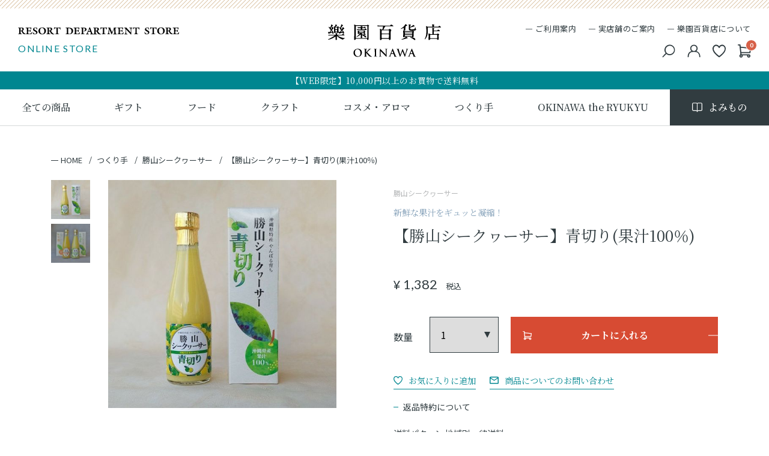

--- FILE ---
content_type: text/html;charset=UTF-8
request_url: https://www.resort-dept.okinawa/c/category/food/vegetable-fruit-drinks/21RA901038
body_size: 20999
content:
<!DOCTYPE html>
<html lang="ja"><head>
  <meta charset="UTF-8">
  
  <title>【勝山シークヮーサー】青切り(果汁100％) | 樂園百貨店</title>
  <meta name="viewport" content="width=device-width">


    <meta name="description" content="沖縄県北部名護市勝山地域に古くから自生するシークヮーサー。「青切り」は、その名の通り青い実を収穫したもので、9～10月の時期に収穫された酸味と香りの高い果実です。">
    <meta name="keywords" content="野菜,果実飲料,勝山シークヮーサー">
  
  <link rel="stylesheet" href="https://rakuenokinawa.itembox.design/system/fs_style.css?t=20251118042554">
  <link rel="stylesheet" href="https://rakuenokinawa.itembox.design/generate/theme1/fs_theme.css?t=20251118042554">
  <link rel="stylesheet" href="https://rakuenokinawa.itembox.design/generate/theme1/fs_original.css?t=20251118042554">
  
  <link rel="canonical" href="https://www.resort-dept.okinawa/c/brand/katsuyama-shikwasa/21RA901038">
  
  
  
  
  <script>
    window._FS=window._FS||{};_FS.val={"tiktok":{"enabled":false,"pixelCode":null},"recaptcha":{"enabled":false,"siteKey":null},"clientInfo":{"memberId":"guest","fullName":"ゲスト","lastName":"","firstName":"ゲスト","nickName":"ゲスト","stageId":"","stageName":"","subscribedToNewsletter":"false","loggedIn":"false","totalPoints":"","activePoints":"","pendingPoints":"","purchasePointExpiration":"","specialPointExpiration":"","specialPoints":"","pointRate":"","companyName":"","membershipCardNo":"","wishlist":"","prefecture":""},"enhancedEC":{"ga4Dimensions":{"userScope":{"stage":"{@ member.stage_order @}","login":"{@ member.logged_in @}"}},"amazonCheckoutName":"Amazon Pay","measurementId":"G-4MGXSWWEXD","trackingId":"UA-106735929-1","dimensions":{"dimension1":{"key":"log","value":"{@ member.logged_in @}"},"dimension2":{"key":"mem","value":"{@ member.stage_order @}"}}},"shopKey":"rakuenokinawa","device":"PC","productType":"1","cart":{"stayOnPage":true}};
  </script>
  
  <script src="/shop/js/webstore-nr.js?t=20251118042554"></script>
  <script src="/shop/js/webstore-vg.js?t=20251118042554"></script>
  
    <script src="//r2.future-shop.jp/fs.rakuenokinawa/pc/recommend.js"></script>
  
  
  
  
    <meta property="og:title" content="【勝山シークヮーサー】青切り(果汁100％) | 樂園百貨店">
    <meta property="og:type" content="og:product">
    <meta property="og:url" content="https://www.resort-dept.okinawa/c/category/food/vegetable-fruit-drinks/21RA901038">
    <meta property="og:image" content="https://rakuenokinawa.itembox.design/product/001/000000000131/000000000131-01-l.jpg?t&#x3D;20260123054153">
    <meta property="og:site_name" content="樂園百貨店">
    <meta property="og:description" content="沖縄県北部名護市勝山地域に古くから自生するシークヮーサー。「青切り」は、その名の通り青い実を収穫したもので、9～10月の時期に収穫された酸味と香りの高い果実です。">
    <meta property="product:price:amount" content="1382">
    <meta property="product:price:currency" content="JPY">
    <meta property="product:product_link" content="https://www.resort-dept.okinawa/c/category/food/vegetable-fruit-drinks/21RA901038">
  
  
  
  
  
    <script type="text/javascript" >
      document.addEventListener('DOMContentLoaded', function() {
        _FS.CMATag('{"fs_member_id":"{@ member.id @}","fs_page_kind":"product","fs_product_url":"21RA901038"}')
      })
    </script>
  
  
  	<script>
		document.querySelector('link[href*="fs_style.css"]').remove();
		document.querySelector('link[href*="fs_theme.css"]').remove();
		document.querySelector('link[href*="fs_original.css"]').remove();
	</script>
<meta http-equiv="x-dns-prefetch-control" content="on">
	<link rel="dns-prefetch" href="//rakuenokinawa.itembox.design">
	<link rel="dns-prefetch" href="//fonts.googleapis.com">
	<link rel="dns-prefetch" href="//cdnjs.cloudflare.com">
	<link rel="dns-prefetch" href="//www.youtube.com">
	<link rel="dns-prefetch" href="//yt3.ggpht.com">
	<link rel="dns-prefetch" href="//i.ytiming.com">
	<link rel="dns-prefetch" href="//scontent.cdninstagram.com">
	<link rel="dns-prefetch" href="//www.google-analytics.com">
	<link rel="dns-prefetch" href="//www.googletagmanager.com">
	<link rel="dns-prefetch" href="//www.clarity.ms">
	<link rel="dns-prefetch" href="//x.clarity.ms">
	<link rel="dns-prefetch" href="//connect.facebook.net">
	<link rel="dns-prefetch" href="//r2.future-shop.jp">
	<link rel="dns-prefetch" href="//snapwidget.com">
	<link rel="dns-prefetch" href="//googleads.g.doubleclick.net">
	<meta name="facebook-domain-verification" content="orkh55azx2kmdy6ffyfct247rud9av" />
	<link rel="preconnect" href="https://fonts.gstatic.com">
	<link href="https://fonts.googleapis.com/css2?family=Lato:wght@300;400;700&family=Noto+Sans+JP&family=Noto+Serif+JP:wght@400;500;600;700&family=Cedarville+Cursive&family=Zen+Old+Mincho:wght@400;500;600;700;900&family=Shippori+Mincho:wght@400;500;600;700;800&family=Aboreto&display=swap" rel="stylesheet">
	<script src="https://rakuenokinawa.itembox.design/item/js/smooth-scroll.min.js" defer></script>
	<script src="https://rakuenokinawa.itembox.design/item/js/swiper-bundle.min.js" defer></script>
	<link rel="stylesheet" href="https://rakuenokinawa.itembox.design/item/css/swiper-bundle.min.css">
	<script src="https://rakuenokinawa.itembox.design/item/js/scripts.js?2308121629" defer></script>
	<link rel="stylesheet" href="https://rakuenokinawa.itembox.design/item/css/style.css?2310121844">
<script async src="https://www.googletagmanager.com/gtag/js?id=G-4MGXSWWEXD"></script>

<script><!--
_FS.setTrackingTag('%3C%21--+Meta+Pixel+Code+--%3E%0A%3Cscript%3E%0A%21function%28f%2Cb%2Ce%2Cv%2Cn%2Ct%2Cs%29%0A%7Bif%28f.fbq%29return%3Bn%3Df.fbq%3Dfunction%28%29%7Bn.callMethod%3F%0An.callMethod.apply%28n%2Carguments%29%3An.queue.push%28arguments%29%7D%3B%0Aif%28%21f._fbq%29f._fbq%3Dn%3Bn.push%3Dn%3Bn.loaded%3D%210%3Bn.version%3D%272.0%27%3B%0An.queue%3D%5B%5D%3Bt%3Db.createElement%28e%29%3Bt.async%3D%210%3B%0At.src%3Dv%3Bs%3Db.getElementsByTagName%28e%29%5B0%5D%3B%0As.parentNode.insertBefore%28t%2Cs%29%7D%28window%2C+document%2C%27script%27%2C%0A%27https%3A%2F%2Fconnect.facebook.net%2Fen_US%2Ffbevents.js%27%29%3B%0Afbq%28%27init%27%2C+%27757397859224661%27%29%3B%0Afbq%28%27track%27%2C+%27PageView%27%29%3B%0A%3C%2Fscript%3E%0A%3Cnoscript%3E%3Cimg+height%3D%221%22+width%3D%221%22+style%3D%22display%3Anone%22%0Asrc%3D%22https%3A%2F%2Fwww.facebook.com%2Ftr%3Fid%3D757397859224661%26ev%3DPageView%26noscript%3D1%22%0A%2F%3E%3C%2Fnoscript%3E%0A%3C%21--+End+Meta+Pixel+Code+--%3E%0A%3Cscript%3E%0Afbq%28%27track%27%2C+%27ViewContent%27%2C+%7B%0A++++content_ids%3A+%2721RA901038%27%2C%0A++++content_category%3A+%27product%27%2C%0A++++content_name%3A+%27%E3%80%90%E5%8B%9D%E5%B1%B1%E3%82%B7%E3%83%BC%E3%82%AF%E3%83%AE%E3%83%BC%E3%82%B5%E3%83%BC%E3%80%91%E9%9D%92%E5%88%87%E3%82%8A%28%E6%9E%9C%E6%B1%81100%EF%BC%85%29%27%2C%0A++++content_type%3A+%27product%27%2C%0A++++currency%3A+%27JPY%27%2C%0A++++value%3A+%271382%27%0A%7D%29%3B%0A%3C%2Fscript%3E%0A%3C%21--+Google+tag+%28gtag.js%29+--%3E+%3Cscript+async+src%3D%22https%3A%2F%2Fwww.googletagmanager.com%2Fgtag%2Fjs%3Fid%3DAW-11245220468%22%3E%3C%2Fscript%3E%3Cscript%3E+window.dataLayer+%3D+window.dataLayer+%7C%7C+%5B%5D%3B+function+gtag%28%29%7BdataLayer.push%28arguments%29%3B%7D+gtag%28%27set%27%2C+%27linker%27%2C%7B%27domains%27%3A+%5B%27www.resort-dept.okinawa%27%2C+%27fep.sps-system.com%27%5D%7D%29%3B+gtag%28%27js%27%2C+new+Date%28%29%29%3B+gtag%28%27config%27%2C+%27AW-11245220468%27%29%3B+%3C%2Fscript%3E%0A%3Cscript%3E%0A%09gtag%28%27event%27%2C%27view_item%27%2C+%7B%0A%09%09%27value%27%3A+1382%2C%0A%09%09%27items%27%3A+%5B%0A%09%09%09%7B%0A%09%09%09%09%27id%27%3A+131%2C%0A%09%09%09%09%27google_business_vertical%27%3A+%27retail%27%0A%09%09%09%7D%0A%09%09%5D%0A%09%7D%29%3B%0A%3C%2Fscript%3E%0A%3C%21--+Begin+Mieruca+Embed+Code+--%3E%0A%3Cscript+type%3D%22text%2Fjavascript%22+id%3D%22mierucajs%22%3E%0Awindow.__fid+%3D+window.__fid+%7C%7C+%5B%5D%3B__fid.push%28%5B780679153%5D%29%3B%0A%28function%28%29+%7B%0Afunction+mieruca%28%29%7Bif%28typeof+window.__fjsld+%21%3D+%22undefined%22%29+return%3B+window.__fjsld+%3D+1%3B+var+fjs+%3D+document.createElement%28%27script%27%29%3B+fjs.type+%3D+%27text%2Fjavascript%27%3B+fjs.async+%3D+true%3B+fjs.id+%3D+%22fjssync%22%3B+var+timestamp+%3D+new+Date%3Bfjs.src+%3D+%28%27https%3A%27+%3D%3D+document.location.protocol+%3F+%27https%27+%3A+%27http%27%29+%2B+%27%3A%2F%2Fhm.mieru-ca.com%2Fservice%2Fjs%2Fmieruca-hm.js%3Fv%3D%27%2B+timestamp.getTime%28%29%3B+var+x+%3D+document.getElementsByTagName%28%27script%27%29%5B0%5D%3B+x.parentNode.insertBefore%28fjs%2C+x%29%3B+%7D%3B%0AsetTimeout%28mieruca%2C+500%29%3B+document.readyState+%21%3D+%22complete%22+%3F+%28window.attachEvent+%3F+window.attachEvent%28%22onload%22%2C+mieruca%29+%3A+window.addEventListener%28%22load%22%2C+mieruca%2C+false%29%29+%3A+mieruca%28%29%3B%0A%7D%29%28%29%3B%0A%3C%2Fscript%3E%0A%3C%21--+End+Mieruca+Embed+Code+--%3E%0A%0A%3C%21--+Mieruca+Optimize+Tag+--%3E%0A%3Cscript+type%3D%22text%2Fjavascript%22+id%3D%22mierucaOptimizejs%22%3E%0Awindow.__optimizeid+%3D+window.__optimizeid+%7C%7C+%5B%5D%3B__optimizeid.push%28%5B1434131677%5D%29%3B%0A%28function+%28%29+%7Bvar+fjs+%3D+document.createElement%28%27script%27%29%3Bfjs.type+%3D+%27text%2Fjavascript%27%3B%0Afjs.async+%3D+true%3Bfjs.id+%3D+%22fjssync%22%3Bvar+timestamp+%3D+new+Date%3Bfjs.src+%3D+%27https%3A%2F%2Fopt.mieru-ca.com%2Fservice%2Fjs%2Fmieruca-optimize.js%3Fv%3D%27+%2B+timestamp.getTime%28%29%3B%0Avar+x+%3D+document.getElementsByTagName%28%27script%27%29%5B0%5D%3Bx.parentNode.insertBefore%28fjs%2C+x%29%3B%7D%29%28%29%3B%0A%3C%2Fscript%3E%0A%3C%21--+End+Mieruca+Optimize+Tag+--%3E');
--></script>
</head>
<body class="fs-body-product fs-body-product-21RA901038" id="fs_ProductDetails">

<div class="fs-l-page">
<header class="header" id="header">
<div class="header-upper">
	<div class="header-catch header-upper__catch"><img src="https://rakuenokinawa.itembox.design/item/img/common/txt_rts.svg" width="268" height="13" alt="RESORT DEPARTMENT STORE" class="header-catch__rds w100" decoding="async"><span class="header-catch__os">ONLINE STORE</span></div>
	<h1 class="header-logo header-upper__logo">
		<a href="/" class="header-logo__anch">
			<picture>
				<source srcset="https://rakuenokinawa.itembox.design/item/img/common/logo_pc.svg" media="(min-width:992px)">
				<img src="https://rakuenokinawa.itembox.design/item/img/common/logo_sp.svg" width="177" height="56" alt="RESORT DEPARTMENT STORE 樂園百貨店 OKINAWA" class="header-logo__img w100p" decoding="async">
			</picture>
		</a>
	</h1>
	<ul class="header-sub-nav-list header-upper__sub-nav">
		<li class="header-sub-nav-list__item">
			<a href="/f/guide" class="header-sub-nav-list__anch">ご利用案内</a>
		</li>
		<li class="header-sub-nav-list__item">
			<a href="/store/" class="header-sub-nav-list__anch">実店舗のご案内</a>
		</li>
		<li class="header-sub-nav-list__item">
			<a href="/story/" class="header-sub-nav-list__anch">樂園百貨店について</a>
		</li>
	</ul>
	<div class="header-nav-tgl header-upper__tgl">
		<button type="button" class="header-nav-tgl__btn nav-tgl">
			<span class="header-nav-tgl__hamburger"></span>
			<span class="header-nav-tgl__label">MENU</span>
		</button>
	</div>
	<div class="header-mag header-upper__mag">
		<a href="/magazine/" class="header-mag-anch">
			<span class="header-mag-anch__icon"><img src="https://rakuenokinawa.itembox.design/item/img/common/icon_magazine-dark.svg" width="22" height="21" alt="" class="w100" decoding="async"></span>
			<span class="header-mag-anch__label">よみもの</span>
		</a>
	</div>
</div>
<div class="header-announce">
	<span class="header-announce__label">【WEB限定】10,000円以上のお買物で送料無料</span>
</div>
<div class="header-nav">
	<div class="header-nav-func">
		<ul class="header-nav-func-list">
			<li class="header-nav-func-list__item">
				<button type="button" class="header-nav-func-list__anch nav-tgl">
					<span class="header-nav-func-list__icon header-nav-func-list__icon--close"></span>
					<span class="header-nav-func-list__label">CLOSE</span>
				</button>
			</li>
			<li class="header-nav-func-list__item">
				<button type="button" class="header-nav-func-list__anch search-tgl search-tgl--header">
					<span class="header-nav-func-list__icon"><img src="https://rakuenokinawa.itembox.design/item/img/common/icon_search.svg" width="22" height="22" alt="" class="w100" decoding="async"></span>
					<span class="header-nav-func-list__label">SEARCH</span>
				</button>
				<div class="func-search-wrap">
					<form action="/p/search">
						<div class="func-search-innr">
							<input type="text" name="keyword" maxlength="1000" value="" class="func-search__input">
							<button type="submit" class="func-search__btn">検索</button>
							<span class="func-search__label">キーワード検索</span>
						</div>
					</form>
				</div>
			</li>
			<li class="header-nav-func-list__item">
				<a href="/my/top" class="header-nav-func-list__anch">
					<span class="header-nav-func-list__icon"><img src="https://rakuenokinawa.itembox.design/item/img/common/icon_mypage.svg" width="22" height="22" alt="" class="w100" decoding="async"></span>
					<span class="header-nav-func-list__label">MY PAGE</span>
				</a>
			</li>
			<li class="header-nav-func-list__item">
				<a href="/my/wishlist" class="header-nav-func-list__anch">
					<span class="header-nav-func-list__icon"><img src="https://rakuenokinawa.itembox.design/item/img/common/icon_fav.svg" width="22" height="22" alt="" class="w100" decoding="async"></span>
					<span class="header-nav-func-list__label">FAVORITE</span>
				</a>
			</li>
			<li class="header-nav-func-list__item">
				<a href="/p/cart" class="header-nav-func-list__anch">
					<span class="header-nav-func-list__icon header-nav-func-list__icon--cart"><span class="fs-client-cart-count"></span><img src="https://rakuenokinawa.itembox.design/item/img/common/icon_cart.svg" width="22" height="22" alt="" class="w100" decoding="async"></span>
					<span class="header-nav-func-list__label">CART</span>
				</a>
			</li>
		</ul>
	</div>
	<nav class="global-nav">
		<ul class="global-nav-list">
			<li class="global-nav-list__item global-nav-list__item--all">
				<a href="/c/all" class="global-nav-list__anch"><span class="global-nav-list__label">全ての商品</span></a>
			</li>
			<li class="global-nav-list__item global-nav-list__item--has-sub global-nav-list__item--gift">
				<button type="button" class="global-nav-list__anch global-nav-list__anch--sp"><span class="global-nav-list__label">ギフト</span></button>
				<a href="/c/category/gift" class="global-nav-list__anch global-nav-list__anch--pc"><span class="global-nav-list__label">ギフト</span></a>
				<div class="global-nav-sub">
					<div class="global-nav-sub__innr">
						<ul class="global-nav-sub-list fs-pt-menu fs-pt-menu--lv1">

<li class="fs-pt-menu__item fs-pt-menu__item--lv1 fs-pt_menu__item--category">
<span class="fs-pt-menu__heading fs-pt-menu__heading--lv1">
<a href="/c/category" class="fs-pt-menu__link fs-pt-menu__link--lv1">カテゴリ</a>
</span>
<ul class="fs-pt-menu__submenu fs-pt-menu--lv2">

<li class="fs-pt-menu__item fs-pt-menu__item--lv2 fs-pt_menu__item--gift">
<span class="fs-pt-menu__heading fs-pt-menu__heading--lv2">
<a href="/c/category/gift" class="fs-pt-menu__link fs-pt-menu__link--lv2">ギフト</a>
</span>
<ul class="fs-pt-menu__submenu fs-pt-menu--lv3">

<li class="fs-pt-menu__item fs-pt-menu__item--lv3 fs-pt_menu__item--uchiiwai">
<span class="fs-pt-menu__heading fs-pt-menu__heading--lv3">
<a href="/c/category/gift/uchiiwai" class="fs-pt-menu__link fs-pt-menu__link--lv3">内祝（出産／結婚／引出物／その他）</a>
</span>
</li>


<li class="fs-pt-menu__item fs-pt-menu__item--lv3 fs-pt_menu__item--syussan-o">
<span class="fs-pt-menu__heading fs-pt-menu__heading--lv3">
<a href="/c/category/gift/syussan-o" class="fs-pt-menu__link fs-pt-menu__link--lv3">出産お祝い</a>
</span>
</li>


<li class="fs-pt-menu__item fs-pt-menu__item--lv3 fs-pt_menu__item--kekkon-o">
<span class="fs-pt-menu__heading fs-pt-menu__heading--lv3">
<a href="/c/category/gift/kekkon-o" class="fs-pt-menu__link fs-pt-menu__link--lv3">結婚お祝い</a>
</span>
</li>


<li class="fs-pt-menu__item fs-pt-menu__item--lv3 fs-pt_menu__item--shinchiku-o">
<span class="fs-pt-menu__heading fs-pt-menu__heading--lv3">
<a href="/c/category/gift/shinchiku-o" class="fs-pt-menu__link fs-pt-menu__link--lv3">新築・引越しお祝い</a>
</span>
</li>


<li class="fs-pt-menu__item fs-pt-menu__item--lv3 fs-pt_menu__item--taishoku-o">
<span class="fs-pt-menu__heading fs-pt-menu__heading--lv3">
<a href="/c/category/gift/taishoku-o" class="fs-pt-menu__link fs-pt-menu__link--lv3">昇進・退職お祝い</a>
</span>
</li>


<li class="fs-pt-menu__item fs-pt-menu__item--lv3 fs-pt_menu__item--okoden">
<span class="fs-pt-menu__heading fs-pt-menu__heading--lv3">
<a href="/c/category/gift/okoden" class="fs-pt-menu__link fs-pt-menu__link--lv3">お香典返し・弔事</a>
</span>
</li>


<li class="fs-pt-menu__item fs-pt-menu__item--lv3 fs-pt_menu__item--temiyage">
<span class="fs-pt-menu__heading fs-pt-menu__heading--lv3">
<a href="/c/category/gift/temiyage" class="fs-pt-menu__link fs-pt-menu__link--lv3">手土産</a>
</span>
</li>


<li class="fs-pt-menu__item fs-pt-menu__item--lv3 fs-pt_menu__item--petitgift">
<span class="fs-pt-menu__heading fs-pt-menu__heading--lv3">
<a href="/c/category/gift/petitgift" class="fs-pt-menu__link fs-pt-menu__link--lv3">プチギフト</a>
</span>
</li>

</ul>

</li>

</ul>

</li>

</ul>

						<div class="global-nav-sub-reco">
<div class="fs-pt-column">
<a href="https://www.resort-dept.okinawa/c/category/gift/21RA901384" class="fs-pt-column__item">
<span class="fs-pt-column__image">
<img src="https://rakuenokinawa.itembox.design/item/000000000450-01-l.jpg?t=20251203183156" alt="000000000450-01-l.jpg">
</span>
<span class="fs-pt-column__heading">樂園百貨店ギフトセット</span>
<div class="fs-pt-column__description">樂園百貨店人気商品の詰め合わせセットです。沖縄の味を是非ご堪能ください。</div>
</a>

</div>

</div>
					</div>
				</div>
			</li>
			<li class="global-nav-list__item global-nav-list__item--has-sub global-nav-list__item--food">
				<button type="button" class="global-nav-list__anch global-nav-list__anch--sp"><span class="global-nav-list__label">フード</span></button>
				<a href="/c/category/food" class="global-nav-list__anch global-nav-list__anch--pc"><span class="global-nav-list__label">フード</span></a>
				<div class="global-nav-sub">
					<div class="global-nav-sub__innr">
						<ul class="global-nav-sub-list fs-pt-menu fs-pt-menu--lv1">

<li class="fs-pt-menu__item fs-pt-menu__item--lv1 fs-pt_menu__item--category">
<span class="fs-pt-menu__heading fs-pt-menu__heading--lv1">
<a href="/c/category" class="fs-pt-menu__link fs-pt-menu__link--lv1">カテゴリ</a>
</span>
<ul class="fs-pt-menu__submenu fs-pt-menu--lv2">

<li class="fs-pt-menu__item fs-pt-menu__item--lv2 fs-pt_menu__item--food">
<span class="fs-pt-menu__heading fs-pt-menu__heading--lv2">
<a href="/c/category/food" class="fs-pt-menu__link fs-pt-menu__link--lv2">フード</a>
</span>
<ul class="fs-pt-menu__submenu fs-pt-menu--lv3">

<li class="fs-pt-menu__item fs-pt-menu__item--lv3 fs-pt_menu__item--monaka">
<span class="fs-pt-menu__heading fs-pt-menu__heading--lv3">
<a href="/c/category/food/monaka" class="fs-pt-menu__link fs-pt-menu__link--lv3">首里城最中</a>
</span>
</li>


<li class="fs-pt-menu__item fs-pt-menu__item--lv3 fs-pt_menu__item--chinsuko">
<span class="fs-pt-menu__heading fs-pt-menu__heading--lv3">
<a href="/c/category/food/chinsuko" class="fs-pt-menu__link fs-pt-menu__link--lv3">ちんすこう</a>
</span>
</li>


<li class="fs-pt-menu__item fs-pt-menu__item--lv3 fs-pt_menu__item--seasoning">
<span class="fs-pt-menu__heading fs-pt-menu__heading--lv3">
<a href="/c/category/food/seasoning" class="fs-pt-menu__link fs-pt-menu__link--lv3">調味料</a>
</span>
</li>


<li class="fs-pt-menu__item fs-pt-menu__item--lv3 fs-pt_menu__item--jams_honeys_butters">
<span class="fs-pt-menu__heading fs-pt-menu__heading--lv3">
<a href="/c/category/food/jams_honeys_butters" class="fs-pt-menu__link fs-pt-menu__link--lv3">ジャム・はちみつ・バター</a>
</span>
</li>


<li class="fs-pt-menu__item fs-pt-menu__item--lv3 fs-pt_menu__item--teas-cola">
<span class="fs-pt-menu__heading fs-pt-menu__heading--lv3">
<a href="/c/category/food/teas-cola" class="fs-pt-menu__link fs-pt-menu__link--lv3">お茶・紅茶・コーラ</a>
</span>
</li>


<li class="fs-pt-menu__item fs-pt-menu__item--lv3 fs-pt_menu__item--coffee">
<span class="fs-pt-menu__heading fs-pt-menu__heading--lv3">
<a href="/c/category/food/coffee" class="fs-pt-menu__link fs-pt-menu__link--lv3">コーヒー</a>
</span>
</li>


<li class="fs-pt-menu__item fs-pt-menu__item--lv3 fs-pt_menu__item--cookies_baked-sweets">
<span class="fs-pt-menu__heading fs-pt-menu__heading--lv3">
<a href="/c/category/food/cookies_baked-sweets" class="fs-pt-menu__link fs-pt-menu__link--lv3">クッキー・焼き菓子</a>
</span>
</li>


<li class="fs-pt-menu__item fs-pt-menu__item--lv3 fs-pt_menu__item--chocolate">
<span class="fs-pt-menu__heading fs-pt-menu__heading--lv3">
<a href="/c/category/food/chocolate" class="fs-pt-menu__link fs-pt-menu__link--lv3">チョコレート</a>
</span>
</li>


<li class="fs-pt-menu__item fs-pt-menu__item--lv3 fs-pt_menu__item--brown-sugar">
<span class="fs-pt-menu__heading fs-pt-menu__heading--lv3">
<a href="/c/category/food/brown-sugar" class="fs-pt-menu__link fs-pt-menu__link--lv3">黒糖</a>
</span>
</li>


<li class="fs-pt-menu__item fs-pt-menu__item--lv3 fs-pt_menu__item--appetizer">
<span class="fs-pt-menu__heading fs-pt-menu__heading--lv3">
<a href="/c/category/food/appetizer" class="fs-pt-menu__link fs-pt-menu__link--lv3">おつまみ</a>
</span>
</li>


<li class="fs-pt-menu__item fs-pt-menu__item--lv3 fs-pt_menu__item--process-food">
<span class="fs-pt-menu__heading fs-pt-menu__heading--lv3">
<a href="/c/category/food/process-food" class="fs-pt-menu__link fs-pt-menu__link--lv3">加工品</a>
</span>
</li>


<li class="fs-pt-menu__item fs-pt-menu__item--lv3 fs-pt_menu__item--curry">
<span class="fs-pt-menu__heading fs-pt-menu__heading--lv3">
<a href="/c/category/food/curry" class="fs-pt-menu__link fs-pt-menu__link--lv3">カレー</a>
</span>
</li>


<li class="fs-pt-menu__item fs-pt-menu__item--lv3 fs-pt_menu__item--soup">
<span class="fs-pt-menu__heading fs-pt-menu__heading--lv3">
<a href="/c/category/food/soup" class="fs-pt-menu__link fs-pt-menu__link--lv3">スープ</a>
</span>
</li>


<li class="fs-pt-menu__item fs-pt-menu__item--lv3 fs-pt_menu__item--health-food">
<span class="fs-pt-menu__heading fs-pt-menu__heading--lv3">
<a href="/c/category/food/health-food" class="fs-pt-menu__link fs-pt-menu__link--lv3">健康食品</a>
</span>
</li>


<li class="fs-pt-menu__item fs-pt-menu__item--lv3 fs-pt_menu__item--vegetable-fruit-drinks">
<span class="fs-pt-menu__heading fs-pt-menu__heading--lv3">
<a href="/c/category/food/vegetable-fruit-drinks" class="fs-pt-menu__link fs-pt-menu__link--lv3">野菜・果実飲料</a>
</span>
</li>

</ul>

</li>

</ul>

</li>

</ul>

						<div class="global-nav-sub-reco">
<div class="fs-pt-column">
<a href="https://www.resort-dept.okinawa/c/category/food/21RA901382" class="fs-pt-column__item">
<span class="fs-pt-column__image">
<img src="https://rakuenokinawa.itembox.design/item/drop-reco_food_monaka.jpg?t=20251203183156" alt="drop-reco_food_monaka.jpg">
</span>
<span class="fs-pt-column__heading">首里城最中</span>
<div class="fs-pt-column__description">程よい食感が楽しめる最中皮、塩あんとクリームがうみだす甘じょっぱい味わいと黒糖のコクのあるまろやかな味わい</div>
</a>

</div>

</div>
					</div>
				</div>
			</li>
			<li class="global-nav-list__item global-nav-list__item--has-sub global-nav-list__item--craft">
				<button type="button" class="global-nav-list__anch global-nav-list__anch--sp"><span class="global-nav-list__label">クラフト</span></button>
				<a href="/c/category/craft" class="global-nav-list__anch global-nav-list__anch--pc"><span class="global-nav-list__label">クラフト</span></a>
				<div class="global-nav-sub">
					<div class="global-nav-sub__innr">
						<ul class="global-nav-sub-list fs-pt-menu fs-pt-menu--lv1">

<li class="fs-pt-menu__item fs-pt-menu__item--lv1 fs-pt_menu__item--category">
<span class="fs-pt-menu__heading fs-pt-menu__heading--lv1">
<a href="/c/category" class="fs-pt-menu__link fs-pt-menu__link--lv1">カテゴリ</a>
</span>
<ul class="fs-pt-menu__submenu fs-pt-menu--lv2">

<li class="fs-pt-menu__item fs-pt-menu__item--lv2 fs-pt_menu__item--craft">
<span class="fs-pt-menu__heading fs-pt-menu__heading--lv2">
<a href="/c/category/craft" class="fs-pt-menu__link fs-pt-menu__link--lv2">クラフト</a>
</span>
<ul class="fs-pt-menu__submenu fs-pt-menu--lv3">

<li class="fs-pt-menu__item fs-pt-menu__item--lv3 fs-pt_menu__item--ceramics">
<span class="fs-pt-menu__heading fs-pt-menu__heading--lv3">
<a href="/c/category/craft/ceramics" class="fs-pt-menu__link fs-pt-menu__link--lv3">陶器</a>
</span>
</li>


<li class="fs-pt-menu__item fs-pt-menu__item--lv3 fs-pt_menu__item--tableware">
<span class="fs-pt-menu__heading fs-pt-menu__heading--lv3">
<a href="/c/category/craft/tableware" class="fs-pt-menu__link fs-pt-menu__link--lv3">食器</a>
</span>
</li>


<li class="fs-pt-menu__item fs-pt-menu__item--lv3 fs-pt_menu__item--interior">
<span class="fs-pt-menu__heading fs-pt-menu__heading--lv3">
<a href="/c/category/craft/interior" class="fs-pt-menu__link fs-pt-menu__link--lv3">インテリア</a>
</span>
</li>


<li class="fs-pt-menu__item fs-pt-menu__item--lv3 fs-pt_menu__item--stationery">
<span class="fs-pt-menu__heading fs-pt-menu__heading--lv3">
<a href="/c/category/craft/stationery" class="fs-pt-menu__link fs-pt-menu__link--lv3">文具</a>
</span>
</li>


<li class="fs-pt-menu__item fs-pt-menu__item--lv3 fs-pt_menu__item--accessories">
<span class="fs-pt-menu__heading fs-pt-menu__heading--lv3">
<a href="/c/category/craft/accessories" class="fs-pt-menu__link fs-pt-menu__link--lv3">小物</a>
</span>
</li>


<li class="fs-pt-menu__item fs-pt-menu__item--lv3 fs-pt_menu__item--baby_maternity">
<span class="fs-pt-menu__heading fs-pt-menu__heading--lv3">
<a href="/c/category/craft/baby_maternity" class="fs-pt-menu__link fs-pt-menu__link--lv3">ベビー・マタニティ</a>
</span>
</li>


<li class="fs-pt-menu__item fs-pt-menu__item--lv3 fs-pt_menu__item--face-mask">
<span class="fs-pt-menu__heading fs-pt-menu__heading--lv3">
<a href="/c/category/craft/face-mask" class="fs-pt-menu__link fs-pt-menu__link--lv3">マスク</a>
</span>
</li>


<li class="fs-pt-menu__item fs-pt-menu__item--lv3 fs-pt_menu__item--accessory">
<span class="fs-pt-menu__heading fs-pt-menu__heading--lv3">
<a href="/c/category/craft/accessory" class="fs-pt-menu__link fs-pt-menu__link--lv3">アクセサリー</a>
</span>
</li>

</ul>

</li>

</ul>

</li>

</ul>

						<div class="global-nav-sub-reco">
<div class="fs-pt-column">
<a href="https://www.resort-dept.okinawa/c/brand/qucchane/21RA901110" class="fs-pt-column__item">
<span class="fs-pt-column__image">
<img src="https://rakuenokinawa.itembox.design/item/img/drop-reco/drop-reco_craft.jpg?t=20251203183156" alt="drop-reco_craft.jpg">
</span>
<span class="fs-pt-column__heading">クッチャネ　ゴーヤー箸置き</span>
<div class="fs-pt-column__description">ひとつひとつ手作りの風合いが特徴のゴーヤーの箸置きです。</div>
</a>

</div>

</div>
					</div>
				</div>
			</li>
			<li class="global-nav-list__item global-nav-list__item--has-sub global-nav-list__item--cosme-aroma">
				<button type="button" class="global-nav-list__anch global-nav-list__anch--sp"><span class="global-nav-list__lable">コスメ・アロマ</span></button>
				<a href="/c/category/rakuen-bios" class="global-nav-list__anch global-nav-list__anch--pc"><span class="global-nav-list__label">コスメ・アロマ</span></a>
				<div class="global-nav-sub">
					<div class="global-nav-sub__innr">
						<ul class="global-nav-sub-list fs-pt-menu fs-pt-menu--lv1">

<li class="fs-pt-menu__item fs-pt-menu__item--lv1 fs-pt_menu__item--category">
<span class="fs-pt-menu__heading fs-pt-menu__heading--lv1">
<a href="/c/category" class="fs-pt-menu__link fs-pt-menu__link--lv1">カテゴリ</a>
</span>
<ul class="fs-pt-menu__submenu fs-pt-menu--lv2">

<li class="fs-pt-menu__item fs-pt-menu__item--lv2 fs-pt_menu__item--cosme-aroma">
<span class="fs-pt-menu__heading fs-pt-menu__heading--lv2">
<a href="/c/category/rakuen-bios" class="fs-pt-menu__link fs-pt-menu__link--lv2">コスメ・アロマ</a>
</span>
<ul class="fs-pt-menu__submenu fs-pt-menu--lv3">

<li class="fs-pt-menu__item fs-pt-menu__item--lv3 fs-pt_menu__item--original">
<span class="fs-pt-menu__heading fs-pt-menu__heading--lv3">
<a href="/c/category/rakuen-bios/original" class="fs-pt-menu__link fs-pt-menu__link--lv3">樂園オリジナル</a>
</span>
</li>


<li class="fs-pt-menu__item fs-pt-menu__item--lv3 fs-pt_menu__item--cosmetic">
<span class="fs-pt-menu__heading fs-pt-menu__heading--lv3">
<a href="/c/category/rakuen-bios/cosmetic" class="fs-pt-menu__link fs-pt-menu__link--lv3">コスメ</a>
</span>
</li>


<li class="fs-pt-menu__item fs-pt-menu__item--lv3 fs-pt_menu__item--aroma">
<span class="fs-pt-menu__heading fs-pt-menu__heading--lv3">
<a href="/c/category/rakuen-bios/aroma" class="fs-pt-menu__link fs-pt-menu__link--lv3">アロマ</a>
</span>
</li>

</ul>

</li>

</ul>

</li>

</ul>

						<div class="global-nav-sub-reco">
<div class="fs-pt-column">
<a href="https://www.resort-dept.okinawa/c/category/cosme-aroma/original/21RA901001" class="fs-pt-column__item">
<span class="fs-pt-column__image">
<img src="https://rakuenokinawa.itembox.design/item/img/drop-reco/drop-reco_cosme.jpg?t=20251203183156" alt="">
</span>
<span class="fs-pt-column__heading">精油（シークヮーサー）</span>
<div class="fs-pt-column__description">日差し溢れるリゾートをイメージ。旅の途中や旅の思い出にどうぞ。</div>
</a>

</div>

</div>
					</div>
				</div>
			</li>
			<li class="global-nav-list__item global-nav-list__item--has-sub global-nav-list__item--brand">
				<button type="button" class="global-nav-list__anch global-nav-list__anch--sp"><span class="global-nav-list__label">つくり手</span></button>
				<a href="/c/brand" class="global-nav-list__anch global-nav-list__anch--pc"><span class="global-nav-list__label">つくり手</span></a>
				<div class="global-nav-sub global-nav-sub--brand">
					<div class="global-nav-sub__innr">
						<ul class="global-nav-sub-list fs-pt-menu fs-pt-menu--lv1">

<li class="fs-pt-menu__item fs-pt-menu__item--lv1 fs-pt_menu__item--brand">
<span class="fs-pt-menu__heading fs-pt-menu__heading--lv1">
<a href="/c/brand" class="fs-pt-menu__link fs-pt-menu__link--lv1">つくり手</a>
</span>
<ul class="fs-pt-menu__submenu fs-pt-menu--lv2">

<li class="fs-pt-menu__item fs-pt-menu__item--lv2 fs-pt_menu__item--rakuen-dept">
<span class="fs-pt-menu__heading fs-pt-menu__heading--lv2">
<a href="/c/brand/rakuen-dept" class="fs-pt-menu__link fs-pt-menu__link--lv2">樂園百貨店</a>
</span>
</li>


<li class="fs-pt-menu__item fs-pt-menu__item--lv2 fs-pt_menu__item--qucchane">
<span class="fs-pt-menu__heading fs-pt-menu__heading--lv2">
<a href="/c/brand/qucchane" class="fs-pt-menu__link fs-pt-menu__link--lv2">アトリエクッチャネ</a>
</span>
</li>


<li class="fs-pt-menu__item fs-pt-menu__item--lv2 fs-pt_menu__item--taiki-okinawa">
<span class="fs-pt-menu__heading fs-pt-menu__heading--lv2">
<a href="/c/brand/taiki-okinawa" class="fs-pt-menu__link fs-pt-menu__link--lv2">みやらびこけし</a>
</span>
</li>


<li class="fs-pt-menu__item fs-pt-menu__item--lv2 fs-pt_menu__item--kakuman-shikki">
<span class="fs-pt-menu__heading fs-pt-menu__heading--lv2">
<a href="/c/brand/kakuman-shikki" class="fs-pt-menu__link fs-pt-menu__link--lv2">Nui Mun</a>
</span>
</li>


<li class="fs-pt-menu__item fs-pt-menu__item--lv2 fs-pt_menu__item--bin-food">
<span class="fs-pt-menu__heading fs-pt-menu__heading--lv2">
<a href="/c/brand/bin-food" class="fs-pt-menu__link fs-pt-menu__link--lv2">ビンfood</a>
</span>
</li>


<li class="fs-pt-menu__item fs-pt-menu__item--lv2 fs-pt_menu__item--free-our-soul">
<span class="fs-pt-menu__heading fs-pt-menu__heading--lv2">
<a href="/c/brand/free-our-soul" class="fs-pt-menu__link fs-pt-menu__link--lv2">Free Our Soul</a>
</span>
</li>


<li class="fs-pt-menu__item fs-pt-menu__item--lv2 fs-pt_menu__item--raku-work">
<span class="fs-pt-menu__heading fs-pt-menu__heading--lv2">
<a href="/c/brand/raku-work" class="fs-pt-menu__link fs-pt-menu__link--lv2">楽ワーク</a>
</span>
</li>


<li class="fs-pt-menu__item fs-pt-menu__item--lv2 fs-pt_menu__item--polepole">
<span class="fs-pt-menu__heading fs-pt-menu__heading--lv2">
<a href="/c/brand/polepole" class="fs-pt-menu__link fs-pt-menu__link--lv2">豆ポレポレ</a>
</span>
</li>


<li class="fs-pt-menu__item fs-pt-menu__item--lv2 fs-pt_menu__item--baselog">
<span class="fs-pt-menu__heading fs-pt-menu__heading--lv2">
<a href="/c/brand/baselog" class="fs-pt-menu__link fs-pt-menu__link--lv2">石垣フードラボ</a>
</span>
</li>


<li class="fs-pt-menu__item fs-pt-menu__item--lv2 fs-pt_menu__item--kurosatou-association">
<span class="fs-pt-menu__heading fs-pt-menu__heading--lv2">
<a href="/c/brand/kurosatou-association" class="fs-pt-menu__link fs-pt-menu__link--lv2">八島黒糖</a>
</span>
</li>


<li class="fs-pt-menu__item fs-pt-menu__item--lv2 fs-pt_menu__item--katsuyama-shikwasa">
<span class="fs-pt-menu__heading fs-pt-menu__heading--lv2">
<a href="/c/brand/katsuyama-shikwasa" class="fs-pt-menu__link fs-pt-menu__link--lv2">勝山シークヮーサー</a>
</span>
</li>


<li class="fs-pt-menu__item fs-pt-menu__item--lv2 fs-pt_menu__item--banka">
<span class="fs-pt-menu__heading fs-pt-menu__heading--lv2">
<a href="/c/brand/banka" class="fs-pt-menu__link fs-pt-menu__link--lv2">万果</a>
</span>
</li>


<li class="fs-pt-menu__item fs-pt-menu__item--lv2 fs-pt_menu__item--cokofu">
<span class="fs-pt-menu__heading fs-pt-menu__heading--lv2">
<a href="/c/brand/cokofu" class="fs-pt-menu__link fs-pt-menu__link--lv2">COKOFU</a>
</span>
</li>


<li class="fs-pt-menu__item fs-pt-menu__item--lv2 fs-pt_menu__item--kabira-farm">
<span class="fs-pt-menu__heading fs-pt-menu__heading--lv2">
<a href="/c/brand/kabira-farm" class="fs-pt-menu__link fs-pt-menu__link--lv2">川平ファーム</a>
</span>
</li>


<li class="fs-pt-menu__item fs-pt-menu__item--lv2 fs-pt_menu__item--churahana">
<span class="fs-pt-menu__heading fs-pt-menu__heading--lv2">
<a href="/c/brand/churahana" class="fs-pt-menu__link fs-pt-menu__link--lv2">美ら花紅茶</a>
</span>
</li>


<li class="fs-pt-menu__item fs-pt-menu__item--lv2 fs-pt_menu__item--yaedake-bakery">
<span class="fs-pt-menu__heading fs-pt-menu__heading--lv2">
<a href="/c/brand/yaedake-bakery" class="fs-pt-menu__link fs-pt-menu__link--lv2">八重岳ベーカリー</a>
</span>
</li>


<li class="fs-pt-menu__item fs-pt-menu__item--lv2 fs-pt_menu__item--ns-okinawa">
<span class="fs-pt-menu__heading fs-pt-menu__heading--lv2">
<a href="/c/brand/ns-okinawa" class="fs-pt-menu__link fs-pt-menu__link--lv2">ネクストステージ沖縄</a>
</span>
</li>


<li class="fs-pt-menu__item fs-pt-menu__item--lv2 fs-pt_menu__item--yakuzen-bijin">
<span class="fs-pt-menu__heading fs-pt-menu__heading--lv2">
<a href="/c/brand/yakuzen-bijin" class="fs-pt-menu__link fs-pt-menu__link--lv2">おきなわ薬膳美人</a>
</span>
</li>


<li class="fs-pt-menu__item fs-pt-menu__item--lv2 fs-pt_menu__item--nun-okinawa">
<span class="fs-pt-menu__heading fs-pt-menu__heading--lv2">
<a href="/c/brand/nun-okinawa" class="fs-pt-menu__link fs-pt-menu__link--lv2">nun okinawa</a>
</span>
</li>


<li class="fs-pt-menu__item fs-pt-menu__item--lv2 fs-pt_menu__item--greenfarm">
<span class="fs-pt-menu__heading fs-pt-menu__heading--lv2">
<a href="/c/brand/greenfarm" class="fs-pt-menu__link fs-pt-menu__link--lv2">グリーンズファーム</a>
</span>
</li>


<li class="fs-pt-menu__item fs-pt-menu__item--lv2 fs-pt_menu__item--kosodate-ryohin">
<span class="fs-pt-menu__heading fs-pt-menu__heading--lv2">
<a href="/c/brand/kosodate-ryohin" class="fs-pt-menu__link fs-pt-menu__link--lv2">沖縄子育て良品</a>
</span>
</li>


<li class="fs-pt-menu__item fs-pt-menu__item--lv2 fs-pt_menu__item--ougon-chaya">
<span class="fs-pt-menu__heading fs-pt-menu__heading--lv2">
<a href="/c/brand/ougon-chaya" class="fs-pt-menu__link fs-pt-menu__link--lv2">黄金茶屋</a>
</span>
</li>


<li class="fs-pt-menu__item fs-pt-menu__item--lv2 fs-pt_menu__item--renemia">
<span class="fs-pt-menu__heading fs-pt-menu__heading--lv2">
<a href="/c/brand/renemia" class="fs-pt-menu__link fs-pt-menu__link--lv2">レネミア</a>
</span>
</li>


<li class="fs-pt-menu__item fs-pt-menu__item--lv2 fs-pt_menu__item--koba">
<span class="fs-pt-menu__heading fs-pt-menu__heading--lv2">
<a href="/c/brand/koba" class="fs-pt-menu__link fs-pt-menu__link--lv2">隠れ家レストラン KOBA</a>
</span>
</li>


<li class="fs-pt-menu__item fs-pt-menu__item--lv2 fs-pt_menu__item--ajitoya">
<span class="fs-pt-menu__heading fs-pt-menu__heading--lv2">
<a href="/c/brand/ajitoya" class="fs-pt-menu__link fs-pt-menu__link--lv2">あじとや</a>
</span>
</li>


<li class="fs-pt-menu__item fs-pt-menu__item--lv2 fs-pt_menu__item--kakinohana">
<span class="fs-pt-menu__heading fs-pt-menu__heading--lv2">
<a href="/c/brand/kakinohana" class="fs-pt-menu__link fs-pt-menu__link--lv2">黒糖本舗垣乃花</a>
</span>
</li>


<li class="fs-pt-menu__item fs-pt-menu__item--lv2 fs-pt_menu__item--katsuren">
<span class="fs-pt-menu__heading fs-pt-menu__heading--lv2">
<a href="/c/brand/katsuren" class="fs-pt-menu__link fs-pt-menu__link--lv2">勝連漁業協同組合</a>
</span>
</li>


<li class="fs-pt-menu__item fs-pt-menu__item--lv2 fs-pt_menu__item--umikaze">
<span class="fs-pt-menu__heading fs-pt-menu__heading--lv2">
<a href="/c/brand/umikaze" class="fs-pt-menu__link fs-pt-menu__link--lv2">琉球ガラス工房 海風</a>
</span>
</li>


<li class="fs-pt-menu__item fs-pt-menu__item--lv2 fs-pt_menu__item--motoplus">
<span class="fs-pt-menu__heading fs-pt-menu__heading--lv2">
<a href="/c/brand/motoplus" class="fs-pt-menu__link fs-pt-menu__link--lv2">もとぷらす</a>
</span>
</li>


<li class="fs-pt-menu__item fs-pt-menu__item--lv2 fs-pt_menu__item--somemushi">
<span class="fs-pt-menu__heading fs-pt-menu__heading--lv2">
<a href="/c/brand/somemushi" class="fs-pt-menu__link fs-pt-menu__link--lv2">紅型工房 染虫</a>
</span>
</li>


<li class="fs-pt-menu__item fs-pt-menu__item--lv2 fs-pt_menu__item--okinawatokusan">
<span class="fs-pt-menu__heading fs-pt-menu__heading--lv2">
<a href="/c/brand/okinawatokusan" class="fs-pt-menu__link fs-pt-menu__link--lv2">沖縄特産販売</a>
</span>
</li>


<li class="fs-pt-menu__item fs-pt-menu__item--lv2 fs-pt_menu__item--cooksonia">
<span class="fs-pt-menu__heading fs-pt-menu__heading--lv2">
<a href="/c/brand/cooksonia" class="fs-pt-menu__link fs-pt-menu__link--lv2">クックソニア</a>
</span>
</li>


<li class="fs-pt-menu__item fs-pt-menu__item--lv2 fs-pt_menu__item--everyday-aromas">
<span class="fs-pt-menu__heading fs-pt-menu__heading--lv2">
<a href="/c/brand/everyday-aromas" class="fs-pt-menu__link fs-pt-menu__link--lv2">everyday Aromas</a>
</span>
</li>


<li class="fs-pt-menu__item fs-pt-menu__item--lv2 fs-pt_menu__item--imaipain">
<span class="fs-pt-menu__heading fs-pt-menu__heading--lv2">
<a href="/c/brand/imaipain" class="fs-pt-menu__link fs-pt-menu__link--lv2">いまいパン</a>
</span>
</li>


<li class="fs-pt-menu__item fs-pt-menu__item--lv2 fs-pt_menu__item--kitanaka-sou">
<span class="fs-pt-menu__heading fs-pt-menu__heading--lv2">
<a href="/c/brand/kitanaka-sou" class="fs-pt-menu__link fs-pt-menu__link--lv2">きたなか荘弁当</a>
</span>
</li>


<li class="fs-pt-menu__item fs-pt-menu__item--lv2 fs-pt_menu__item--timeless-chocolate">
<span class="fs-pt-menu__heading fs-pt-menu__heading--lv2">
<a href="/c/brand/timeless-chocolate" class="fs-pt-menu__link fs-pt-menu__link--lv2">TIMELESS CHOCOLATE</a>
</span>
</li>


<li class="fs-pt-menu__item fs-pt-menu__item--lv2 fs-pt_menu__item--hakko-store">
<span class="fs-pt-menu__heading fs-pt-menu__heading--lv2">
<a href="/c/brand/hakko-store" class="fs-pt-menu__link fs-pt-menu__link--lv2">手づくり発酵ストア</a>
</span>
</li>



<li class="fs-pt-menu__item fs-pt-menu__item--lv2 fs-pt_menu__item--ukishima-garden">
<span class="fs-pt-menu__heading fs-pt-menu__heading--lv2">
<a href="/c/brand/ukishima-garden" class="fs-pt-menu__link fs-pt-menu__link--lv2">浮島ガーデン</a>
</span>
</li>


<li class="fs-pt-menu__item fs-pt-menu__item--lv2 fs-pt_menu__item--fc-kakehashi">
<span class="fs-pt-menu__heading fs-pt-menu__heading--lv2">
<a href="/c/brand/fc-kakehashi" class="fs-pt-menu__link fs-pt-menu__link--lv2">食のかけはしカンパニー</a>
</span>
</li>


<li class="fs-pt-menu__item fs-pt-menu__item--lv2 fs-pt_menu__item--nijigame">
<span class="fs-pt-menu__heading fs-pt-menu__heading--lv2">
<a href="/c/brand/nijigame" class="fs-pt-menu__link fs-pt-menu__link--lv2">虹亀商店</a>
</span>
</li>


<li class="fs-pt-menu__item fs-pt-menu__item--lv2 fs-pt_menu__item--lardlabo">
<span class="fs-pt-menu__heading fs-pt-menu__heading--lv2">
<a href="/c/brand/lardlabo" class="fs-pt-menu__link fs-pt-menu__link--lv2">LARD LABO</a>
</span>
</li>


<li class="fs-pt-menu__item fs-pt-menu__item--lv2 fs-pt_menu__item--bella-new-zealand">
<span class="fs-pt-menu__heading fs-pt-menu__heading--lv2">
<a href="/c/brand/bella-new-zealand" class="fs-pt-menu__link fs-pt-menu__link--lv2">Bella New Zealand</a>
</span>
</li>


<li class="fs-pt-menu__item fs-pt-menu__item--lv2 fs-pt_menu__item--kobe-match">
<span class="fs-pt-menu__heading fs-pt-menu__heading--lv2">
<a href="/c/brand/kobe-match" class="fs-pt-menu__link fs-pt-menu__link--lv2">hibi</a>
</span>
</li>


<li class="fs-pt-menu__item fs-pt-menu__item--lv2 fs-pt_menu__item--geo-company">
<span class="fs-pt-menu__heading fs-pt-menu__heading--lv2">
<a href="/c/brand/geo-company" class="fs-pt-menu__link fs-pt-menu__link--lv2">amusense</a>
</span>
</li>


<li class="fs-pt-menu__item fs-pt-menu__item--lv2 fs-pt_menu__item--daiyu">
<span class="fs-pt-menu__heading fs-pt-menu__heading--lv2">
<a href="/c/brand/daiyu" class="fs-pt-menu__link fs-pt-menu__link--lv2">ダイユウ産業</a>
</span>
</li>


<li class="fs-pt-menu__item fs-pt-menu__item--lv2 fs-pt_menu__item--gle">
<span class="fs-pt-menu__heading fs-pt-menu__heading--lv2">
<a href="/c/brand/gle" class="fs-pt-menu__link fs-pt-menu__link--lv2">サンゴに優しい日焼け止め</a>
</span>
</li>


<li class="fs-pt-menu__item fs-pt-menu__item--lv2 fs-pt_menu__item--agri-marche">
<span class="fs-pt-menu__heading fs-pt-menu__heading--lv2">
<a href="/c/brand/agri-marche" class="fs-pt-menu__link fs-pt-menu__link--lv2">海とパッション</a>
</span>
</li>


<li class="fs-pt-menu__item fs-pt-menu__item--lv2 fs-pt_menu__item--venustus">
<span class="fs-pt-menu__heading fs-pt-menu__heading--lv2">
<a href="/c/brand/venustus" class="fs-pt-menu__link fs-pt-menu__link--lv2">ラ・クッチーナ</a>
</span>
</li>


<li class="fs-pt-menu__item fs-pt-menu__item--lv2 fs-pt_menu__item--kunigami">
<span class="fs-pt-menu__heading fs-pt-menu__heading--lv2">
<a href="/c/brand/kunigami" class="fs-pt-menu__link fs-pt-menu__link--lv2">からぎ茶</a>
</span>
</li>


<li class="fs-pt-menu__item fs-pt-menu__item--lv2 fs-pt_menu__item--tashizan">
<span class="fs-pt-menu__heading fs-pt-menu__heading--lv2">
<a href="/c/brand/tashizan" class="fs-pt-menu__link fs-pt-menu__link--lv2">特産離島便</a>
</span>
</li>


<li class="fs-pt-menu__item fs-pt-menu__item--lv2 fs-pt_menu__item--okinawatheryukyu">
<span class="fs-pt-menu__heading fs-pt-menu__heading--lv2">
<a href="/c/brand/okinawatheryukyu" class="fs-pt-menu__link fs-pt-menu__link--lv2">OKINAWA the RYUKYU</a>
</span>
</li>


<li class="fs-pt-menu__item fs-pt-menu__item--lv2 fs-pt_menu__item--moonpeach">
<span class="fs-pt-menu__heading fs-pt-menu__heading--lv2">
<a href="/c/brand/moonpeach" class="fs-pt-menu__link fs-pt-menu__link--lv2">MOON PEACH</a>
</span>
</li>


<li class="fs-pt-menu__item fs-pt-menu__item--lv2 fs-pt_menu__item--okinawa-tea-factory">
<span class="fs-pt-menu__heading fs-pt-menu__heading--lv2">
<a href="/c/brand/okinawa-tea-factory" class="fs-pt-menu__link fs-pt-menu__link--lv2">沖縄ティーファクトリー</a>
</span>
</li>


<li class="fs-pt-menu__item fs-pt-menu__item--lv2 fs-pt_menu__item--quolofune">
<span class="fs-pt-menu__heading fs-pt-menu__heading--lv2">
<a href="/c/brand/quolofune" class="fs-pt-menu__link fs-pt-menu__link--lv2">黒船オリジナル</a>
</span>
</li>


<li class="fs-pt-menu__item fs-pt-menu__item--lv2 fs-pt_menu__item--nantou-seika">
<span class="fs-pt-menu__heading fs-pt-menu__heading--lv2">
<a href="/c/brand/nantou-seika" class="fs-pt-menu__link fs-pt-menu__link--lv2">南島製菓</a>
</span>
</li>


<li class="fs-pt-menu__item fs-pt-menu__item--lv2 fs-pt_menu__item--rokugatsuyohkanomori">
<span class="fs-pt-menu__heading fs-pt-menu__heading--lv2">
<a href="/c/brand/rokugatsuyohkanomori" class="fs-pt-menu__link fs-pt-menu__link--lv2">六月八日</a>
</span>
</li>


<li class="fs-pt-menu__item fs-pt-menu__item--lv2 fs-pt_menu__item--yukia">
<span class="fs-pt-menu__heading fs-pt-menu__heading--lv2">
<a href="/c/brand/yukia" class="fs-pt-menu__link fs-pt-menu__link--lv2">雪彩</a>
</span>
</li>


<li class="fs-pt-menu__item fs-pt-menu__item--lv2 fs-pt_menu__item--hiroji_kinjo">
<span class="fs-pt-menu__heading fs-pt-menu__heading--lv2">
<a href="/c/brand/hiroji_kinjo" class="fs-pt-menu__link fs-pt-menu__link--lv2">金城宏次</a>
</span>
</li>


<li class="fs-pt-menu__item fs-pt-menu__item--lv2 fs-pt_menu__item--ishigakijima-vanilla">
<span class="fs-pt-menu__heading fs-pt-menu__heading--lv2">
<a href="/c/brand/ishigakijima-vanilla" class="fs-pt-menu__link fs-pt-menu__link--lv2">石垣島バニラ</a>
</span>
</li>


<li class="fs-pt-menu__item fs-pt-menu__item--lv2 fs-pt_menu__item--cosmeacademia">
<span class="fs-pt-menu__heading fs-pt-menu__heading--lv2">
<a href="/c/brand/cosmeacademia" class="fs-pt-menu__link fs-pt-menu__link--lv2">COSME ACADEMIA</a>
</span>
</li>


<li class="fs-pt-menu__item fs-pt-menu__item--lv2 fs-pt_menu__item--hamaguchisuisan">
<span class="fs-pt-menu__heading fs-pt-menu__heading--lv2">
<a href="/c/brand/hamaguchisuisan" class="fs-pt-menu__link fs-pt-menu__link--lv2">浜口水産</a>
</span>
</li>


<li class="fs-pt-menu__item fs-pt-menu__item--lv2 fs-pt_menu__item--ryukyukougei">
<span class="fs-pt-menu__heading fs-pt-menu__heading--lv2">
<a href="/c/brand/ryukyukougei" class="fs-pt-menu__link fs-pt-menu__link--lv2">琉球工藝</a>
</span>
</li>


<li class="fs-pt-menu__item fs-pt-menu__item--lv2 fs-pt_menu__item--faidama">
<span class="fs-pt-menu__heading fs-pt-menu__heading--lv2">
<a href="/c/brand/faidama" class="fs-pt-menu__link fs-pt-menu__link--lv2">食堂faidama</a>
</span>
</li>


<li class="fs-pt-menu__item fs-pt-menu__item--lv2 fs-pt_menu__item--hygge">
<span class="fs-pt-menu__heading fs-pt-menu__heading--lv2">
<a href="/c/brand/hygge" class="fs-pt-menu__link fs-pt-menu__link--lv2">HYGGE</a>
</span>
</li>


<li class="fs-pt-menu__item fs-pt-menu__item--lv2 fs-pt_menu__item--ryukyusu">
<span class="fs-pt-menu__heading fs-pt-menu__heading--lv2">
<a href="/c/brand/ryukyusu" class="fs-pt-menu__link fs-pt-menu__link--lv2">琉球酥製造所</a>
</span>
</li>


<li class="fs-pt-menu__item fs-pt-menu__item--lv2 fs-pt_menu__item--interlink-okinawa">
<span class="fs-pt-menu__heading fs-pt-menu__heading--lv2">
<a href="/c/brand/interlink-okinawa" class="fs-pt-menu__link fs-pt-menu__link--lv2">インターリンク沖縄</a>
</span>
</li>


<li class="fs-pt-menu__item fs-pt-menu__item--lv2 fs-pt_menu__item--hibiscus-cooking-school">
<span class="fs-pt-menu__heading fs-pt-menu__heading--lv2">
<a href="/c/brand/hibiscus-cooking-school" class="fs-pt-menu__link fs-pt-menu__link--lv2">ハイビスカスクッキングスクール</a>
</span>
</li>


<li class="fs-pt-menu__item fs-pt-menu__item--lv2 fs-pt_menu__item--higa-seitya">
<span class="fs-pt-menu__heading fs-pt-menu__heading--lv2">
<a href="/c/brand/higa-seitya" class="fs-pt-menu__link fs-pt-menu__link--lv2">比嘉製茶</a>
</span>
</li>


<li class="fs-pt-menu__item fs-pt-menu__item--lv2 fs-pt_menu__item--nagiiro">
<span class="fs-pt-menu__heading fs-pt-menu__heading--lv2">
<a href="/c/brand/nagiiro" class="fs-pt-menu__link fs-pt-menu__link--lv2">なぎいろ</a>
</span>
</li>


<li class="fs-pt-menu__item fs-pt-menu__item--lv2 fs-pt_menu__item--tokumoriyoukeijou">
<span class="fs-pt-menu__heading fs-pt-menu__heading--lv2">
<a href="/c/brand/tokumoriyoukeijou" class="fs-pt-menu__link fs-pt-menu__link--lv2">徳森養鶏場</a>
</span>
</li>


<li class="fs-pt-menu__item fs-pt-menu__item--lv2 fs-pt_menu__item--marutma">
<span class="fs-pt-menu__heading fs-pt-menu__heading--lv2">
<a href="/c/brand/marutma" class="fs-pt-menu__link fs-pt-menu__link--lv2">丸玉製菓</a>
</span>
</li>


<li class="fs-pt-menu__item fs-pt-menu__item--lv2 fs-pt_menu__item--amuroyoukeijou">
<span class="fs-pt-menu__heading fs-pt-menu__heading--lv2">
<a href="/c/brand/amuroyoukeijou" class="fs-pt-menu__link fs-pt-menu__link--lv2">安室養鶏場</a>
</span>
</li>


<li class="fs-pt-menu__item fs-pt-menu__item--lv2 fs-pt_menu__item--arakakitinsukou">
<span class="fs-pt-menu__heading fs-pt-menu__heading--lv2">
<a href="/c/brand/arakakitinsukou" class="fs-pt-menu__link fs-pt-menu__link--lv2">本家新垣菓子店</a>
</span>
</li>


<li class="fs-pt-menu__item fs-pt-menu__item--lv2 fs-pt_menu__item--yotsutake">
<span class="fs-pt-menu__heading fs-pt-menu__heading--lv2">
<a href="/c/brand/yotsutake" class="fs-pt-menu__link fs-pt-menu__link--lv2">四つ竹</a>
</span>
</li>


<li class="fs-pt-menu__item fs-pt-menu__item--lv2 fs-pt_menu__item--chaineedus">
<span class="fs-pt-menu__heading fs-pt-menu__heading--lv2">
<a href="/c/brand/chaineedus" class="fs-pt-menu__link fs-pt-menu__link--lv2">CHAI NEED US</a>
</span>
</li>


<li class="fs-pt-menu__item fs-pt-menu__item--lv2 fs-pt_menu__item--kugani">
<span class="fs-pt-menu__heading fs-pt-menu__heading--lv2">
<a href="/c/brand/kugani" class="fs-pt-menu__link fs-pt-menu__link--lv2">くがにやあ</a>
</span>
</li>


<li class="fs-pt-menu__item fs-pt-menu__item--lv2 fs-pt_menu__item--ryukyushirt">
<span class="fs-pt-menu__heading fs-pt-menu__heading--lv2">
<a href="/c/brand/ryukyushirt" class="fs-pt-menu__link fs-pt-menu__link--lv2">RYUKYU SHIRT</a>
</span>
</li>


<li class="fs-pt-menu__item fs-pt-menu__item--lv2 fs-pt_menu__item--shimazakeya">
<span class="fs-pt-menu__heading fs-pt-menu__heading--lv2">
<a href="/c/brand/shimazakeya" class="fs-pt-menu__link fs-pt-menu__link--lv2">島酒家</a>
</span>
</li>

</ul>

</li>

</ul>

						<div class="global-nav-sub-reco">
<div class="fs-pt-column">
<a href="https://www.resort-dept.okinawa/c/brand/taiki-okinawa" class="fs-pt-column__item">
<span class="fs-pt-column__image">
<img src="https://rakuenokinawa.itembox.design/item/img/drop-reco/drop-reco_brand.jpg?t=20251203183156" alt="">
</span>
<span class="fs-pt-column__heading">琉球みやらびこけし</span>
<div class="fs-pt-column__description">見ているだけで心が和む、沖縄らしさをつめこんだ琉球のこけしです。</div>
</a>

</div>

</div>
					</div>
				</div>
			</li>
			<li class="global-nav-list__item global-nav-list__item--otr">
				<a href="/okinawatheryukyu/" class="global-nav-list__anch"><span class="global-nav-list__label">OKINAWA the RYUKYU</span></a>
			</li>
			<li class="global-nav-list__item global-nav-list__item--guide">
				<a href="/f/guide" class="global-nav-list__anch"><span class="global-nav-list__label">ショッピングガイド</span></a>
			</li>
			<li class="global-nav-list__item global-nav-list__item--magazine">
				<a href="/magazine/" class="global-nav-list__anch"><span class="global-nav-list__icon"><img src="https://rakuenokinawa.itembox.design/item/img/common/icon_magazine-white.svg" width="17" height="16" alt="" class="w100" decoding="async"></span><span class="global-nav-list__label">よみもの</span></a>
			</li>
			<li class="global-nav-list__item global-nav-list__item--real">
				<a href="/store/" class="global-nav-list__anch"><span class="global-nav-list__label">実店舗のご案内</span></a>
			</li>
			<li class="global-nav-list__item global-nav-list__item--about">
				<a href="/story/" class="global-nav-list__anch"><span class="global-nav-list__label">樂園百貨店について</span></a>
			</li>
		</ul>
	</nav>
	<div class="other-nav">
		<ul class="other-nav-list">
			<li class="other-nav-list__item">
				<a href="/topics/" class="other-nav-list__anch">お知らせ</a>
			</li>
			<li class="other-nav-list__item">
				<a href="/contact/" class="other-nav-list__anch">お問い合わせ</a>
			</li>
			<li class="other-nav-list__item">
				<a href="/history/" class="other-nav-list__anch">リウボウヒストリー</a>
			</li>
			<li class="other-nav-list__item">
				<a href="/store/" class="other-nav-list__anch">樂園百貨店</a>
			</li>
			<li class="other-nav-list__item">
				<a href="/cafe/" class="other-nav-list__anch">樂園CAFE</a>
			</li>
		</ul>
		<ul class="other-nav-list">
			<li class="other-nav-list__item">
				<a href="/my/top" class="other-nav-list__anch">マイページ</a>
			</li>
			<li class="other-nav-list__item">
				<a href="/my/wishlist" class="other-nav-list__anch">お気に入り</a>
			</li>
			<li class="other-nav-list__item">
				<a href="/p/about/terms#terms" class="other-nav-list__anch">利用規約</a>
			</li>
			<li class="other-nav-list__item">
				<a href="/p/about/terms#scta" class="other-nav-list__anch">特定商取引法に基づく表記</a>
			</li>
			<li class="other-nav-list__item">
				<a href="https://ryubo.jp/privacy/" class="other-nav-list__anch" target="_blank" rel="noopener">プライバシーポリシー</a>
			</li>
			<li class="other-nav-list__item">
				<a href="/sitemap/" class="other-nav-list__anch">サイトマップ</a>
			</li>
		</ul>
	</div>
</div>
</header>
<!-- **パンくずリストパーツ （システムパーツ） ↓↓ -->
<nav class="fs-c-breadcrumb">
<ol class="fs-c-breadcrumb__list">
<li class="fs-c-breadcrumb__listItem">
<a href="/">HOME</a>
</li>
<li class="fs-c-breadcrumb__listItem">
<a href="/c/brand">つくり手</a>
</li>
<li class="fs-c-breadcrumb__listItem">
<a href="/c/brand/katsuyama-shikwasa">勝山シークヮーサー</a>
</li>
<li class="fs-c-breadcrumb__listItem">
【勝山シークヮーサー】青切り(果汁100％)
</li>
</ol>
</nav>
<!-- **パンくずリストパーツ （システムパーツ） ↑↑ -->
<main class="main container"><div id="fs-page-error-container" class="fs-c-panelContainer">
  
  
</div>
<section class="fs-l-pageMain"><style>
  .fs-l-productLayout__item--1 .fs-c-productMainImage__image,
  .fs-l-productLayout__item--1 .fs-c-productThumbnail,
  .fs-l-productLayout__item--2 {
    opacity: 0;
  }

/* 販売期間表示バグ修正20250316 */
.fs-c-productSalesPeriod {
    /*position: absolute;*/
    /*width: max-content;*/
}

    @media screen and (min-width: 768px) {
        .prod-det-standard__table th{
            width: 25%;
        }
        .prod-det-standard__table td {
            padding: 15px 10px;
        }
    }
</style>
<!-- **商品詳細エリア（システムパーツグループ）↓↓ -->
<form id="fs_form">
<input type="hidden" name="productId" value="131">

<div class="fs-l-productLayout fs-system-product" data-product-id="131" data-vertical-variation-no="" data-horizontal-variation-no=""><div class="fs-l-productLayout__item fs-l-productLayout__item--1">
<!-- **商品画像パーツ（システムパーツ ）↓↓ -->
<div class="fs-c-productMainImage">
  
  <div class="fs-c-productMainImage__image">
    <img src="https://rakuenokinawa.itembox.design/product/001/000000000131/000000000131-01-l.jpg?t&#x3D;20260123054153" alt="">
  </div>
  
  <div class="fs-c-productMainImage__expandButton fs-c-buttonContainer">
    <button type="button" class="fs-c-button--viewExtendedImage fs-c-button--plain">
<span class="fs-c-button__label">画像拡大</span>
</button>
  </div>
  <aside class="fs-c-productImageModal" style="display: none;">
    <div class="fs-c-productImageModal__inner">
      <span class="fs-c-productImageModal__close" role="button" aria-label="閉じる"></span>
      <div class="fs-c-productImageModal__contents">
        <div class="fs-c-productImageModalCarousel fs-c-slick">
          <div class="fs-c-productImageModalCarousel__track">
          
            <div>
              <figure class="fs-c-productImageModalCarousel__figure">
                
                <img data-lazy="https://rakuenokinawa.itembox.design/product/001/000000000131/000000000131-01.jpg?t&#x3D;20260123054153" alt="" src="https://rakuenokinawa.itembox.design/item/src/loading.svg?t&#x3D;20251203183156" class="fs-c-productImageModalCarousel__figure__image">
              </figure>
            </div>
          
            <div>
              <figure class="fs-c-productImageModalCarousel__figure">
                
                <img data-lazy="https://rakuenokinawa.itembox.design/product/001/000000000131/000000000131-02.jpg?t&#x3D;20260123054153" alt="" src="https://rakuenokinawa.itembox.design/item/src/loading.svg?t&#x3D;20251203183156" class="fs-c-productImageModalCarousel__figure__image">
              </figure>
            </div>
          
          </div>
        </div>
      </div>
    </div>
  </aside>
</div>
<div class="fs-c-productThumbnail">

  
    <figure class="fs-c-productThumbnail__image is-active">
      <img src="https://rakuenokinawa.itembox.design/product/001/000000000131/000000000131-01-xs.jpg?t&#x3D;20260123054153" alt=""
        data-main-image-url="https://rakuenokinawa.itembox.design/product/001/000000000131/000000000131-01-l.jpg?t&#x3D;20260123054153"
        data-main-image-alt=""
        
        >
      
    </figure>
  

  
    <figure class="fs-c-productThumbnail__image">
      <img src="https://rakuenokinawa.itembox.design/product/001/000000000131/000000000131-02-xs.jpg?t&#x3D;20260123054153" alt=""
        data-main-image-url="https://rakuenokinawa.itembox.design/product/001/000000000131/000000000131-02-l.jpg?t&#x3D;20260123054153"
        data-main-image-alt=""
        
        >
      
    </figure>
  

</div>
<!-- **商品画像パーツ（システムパーツ）↑↑ -->
</div>
<div class="fs-l-productLayout__item fs-l-productLayout__item--2">
<div class="ao-brandName">勝山シークヮーサー</div>


<!-- **商品名パーツ（システムパーツ）↓↓ -->
<h1 class="fs-c-productNameHeading fs-c-heading">
  
  <span class="fs-c-productNameHeading__copy">新鮮な果汁をギュッと凝縮！</span>
  
  <span class="fs-c-productNameHeading__name">【勝山シークヮーサー】青切り(果汁100％)</span>
</h1>
<!-- **商品名パーツ（システムパーツ）↑↑ -->

  



<!-- **商品価格パーツ（システムパーツ）↓↓ -->

<div class="fs-c-productPrices fs-c-productPrices--productDetail">
<div class="fs-c-productPrice fs-c-productPrice--selling">

  
    
    <span class="fs-c-productPrice__main">
      
      <span class="fs-c-productPrice__main__price fs-c-price">
        <span class="fs-c-price__currencyMark">&yen;</span>
        <span class="fs-c-price__value">1,382</span>
      </span>
    </span>
    <span class="fs-c-productPrice__addon">
      <span class="fs-c-productPrice__addon__label">税込</span>
    </span>
    
  

</div>

</div>

<!-- **商品価格パーツ（システムパーツ）↑↑ -->

<!-- **商品個別送料パーツ（システムパーツ）↓↓ -->
<div class="fs-c-productPostage">
  <span class="fs-c-productPostage__label">送料パターン</span>
  
    <span class="fs-c-productPostage__value">地域別一律送料</span>
  
  
</div>
<!-- **商品個別送料パーツ（システムパーツ）↑↑ -->

<div class="fs-c-product-cart"><!-- **カート・セレクトボックスのみパーツ（システムパーツ）↓↓ -->

  <input type="hidden" name="verticalVariationNo" value="">
  <input type="hidden" name="horizontalVariationNo" value="">
  <input type="hidden" name="verticalAdminNo" value="">
  <input type="hidden" name="horizontalAdminNo" value="">
  <input type="hidden" name="verticalVariationName" value="">
  <input type="hidden" name="horizontalVariationName" value="">
  <input type="hidden" name="staffStartSkuCode" value="">




  
<div class="fs-c-productQuantityAndWishlist" data-product-id="131" data-vertical-variation-no="" data-horizontal-variation-no="">
  
    <span class="fs-c-productQuantityAndWishlist__wishlist fs-c-buttonContainer">
      <button type="button" class="fs-c-button--addToWishList--detail fs-c-button--particular">
<span class="fs-c-button__label">お気に入りに登録する</span>
</button>
    </span>
  
  
    <span class="fs-c-productQuantityAndWishlist__quantity fs-c-quantity fs-system-assistTarget">
      <select name="quantity" class="fs-c-quantity__select fs-system-quantity-list" data-cart-type="normal">
    <option value="1" selected="">1</option>
    <option value="2">2</option>
    <option value="3">3</option>
    <option value="4">4</option>
    <option value="5">5</option>
    <option value="6">6</option>
    <option value="7">7</option>
    <option value="8">8</option>
    <option value="9">9</option>
    <option value="10">10+</option>
</select>
<input name="quantity" class="fs-c-quantity__number fs-system-quantity-text" value="1" maxlength="4" style="display:none" type="tel" data-cart-type="normal" disabled>
<span class="fs-c-quantity__message"></span>
    </span>
  
</div>
<div class="fs-c-productActionButton fs-c-buttonContainer" data-product-id="131" data-vertical-variation-no="" data-horizontal-variation-no="">
  
          <button type="button" class="fs-c-button--addToCart--detail fs-c-button--primary">
<span class="fs-c-button__label">カートに入れる</span>
</button>
      
  
</div>






  

<script class="fs-system-add_to_cart" type="text/html">
<button type="button" class="fs-c-button--addToCart--detail fs-c-button--primary">
<span class="fs-c-button__label">カートに入れる</span>
</button>
</script>
<script  class="fs-system-subscribe_to_arrival_notice" type="text/html">
<button type="button" class="fs-c-button--subscribeToArrivalNotice--detail fs-c-button--secondary">
<span class="fs-c-button__label">再入荷お知らせ</span>
</button>
</script>
<!-- **カート・セレクトボックスのみパーツ（システムパーツ）↑↑ -->
<!-- **お問い合わせパーツ（システムパーツ） ↓↓ -->
<div class="fs-c-inquiryAboutProduct fs-c-buttonContainer fs-c-buttonContainer--inquiryAboutProduct" data-product-id="131">
  <button type="button" class="fs-c-button--inquiryAboutProduct fs-c-button--plain">
<span class="fs-c-button__label">商品についてのお問い合わせ</span>
</button>
</div>
<!-- **お問い合わせパーツ（システムパーツ） ↑↑ -->
<script id="fs-productInquiries-template" type="text/x-handlebars">
<aside class="fs-c-modal fs-c-modal--inquiry" style="display: none;">
  <div class="fs-c-modal__inner">
    <div class="fs-c-modal__header">
      {{{productInquiryTitle}}}
      <span class="fs-c-modal__close" role="button" aria-label="閉じる"></span>
    </div>
    <div class="fs-c-modal__contents">
      <div class="fs-c-inquiryProduct">
        {{#if productImageSrc}}
        <div class="fs-c-inquiryProduct__productImage fs-c-productImage">
          <img src="{{productImageSrc}}" alt="{{productImageAlt}}" class="fs-c-inquiryProduct__productImage__image fs-c-productImage__image">
        </div>
        {{/if}}
        <div class="fs-c-inquiryProduct__productName fs-c-productName">
          {{#if productCatchCopy}}
          <span class="fs-c-productName__copy">{{{productCatchCopy}}}</span>
          {{/if}}
          <span class="fs-c-productName__name">{{{productName}}}</span>
        </div>
      </div>
      {{{productInquiryComment}}}
      <div class="fs-c-inputInformation">
        <form>
          <fieldset name="inquiryEdit" class="fs-c-inquiryEditField">
            <table class="fs-c-inputTable fs-c-inputTable--inModal">
              <tbody>
                <tr>
                  <th class="fs-c-inputTable__headerCell" scope="row">
                    <label for="fs_input_name" class="fs-c-inputTable__label">氏名
                      <span class="fs-c-requiredMark">(必須)</span>
                    </label>
                  </th>
                  <td class="fs-c-inputTable__dataCell">
                    <div class="fs-c-inputField">
                      <div class="fs-c-inputField__field fs-system-assistTarget">
                        <input type="text" name="name" id="fs_input_name" value="{{name}}" data-rule-required="true">
                      </div>
                    </div>
                  </td>
                </tr>
                <tr>
                  <th class="fs-c-inputTable__headerCell" scope="row">
                    <label for="fs_input_mailAddress" class="fs-c-inputTable__label">メールアドレス
                      <span class="fs-c-requiredMark">(必須)</span>
                    </label>
                  </th>
                  <td class="fs-c-inputTable__dataCell">
                    <div class="fs-c-inputField">
                      <div class="fs-c-inputField__field fs-system-assistTarget">
                        <input type="text" name="mailAddress" id="fs_input_mailAddress" value="{{email}}"
                               data-rule-mailNoCommaInDomain="true"
                               data-rule-mailValidCharacters="true"
                               data-rule-mailHasAt="true"
                               data-rule-mailHasLocalPart="true"
                               data-rule-mailHasDomain="true"
                               data-rule-mailNoMultipleAts="true"
                               data-rule-mailHasDot="true"
                               data-rule-mailValidDomain="true"
                               data-rule-mailHasTextAfterDot="true"
                               data-rule-required="true">
                      </div>
                    </div>
                  </td>
                </tr>
                {{#if phoneNumberEnabled}}
                <tr>
                  <th class="fs-c-inputTable__headerCell" scope="row">
                    <label for="fs_input_phoneNumber" class="fs-c-inputTable__label">お電話番号
                      {{#if phoneNumberRequired}}<span class="fs-c-requiredMark">(必須)</span>{{/if}}
                    </label>
                  </th>
                  <td class="fs-c-inputTable__dataCell">
                    <div class="fs-c-inputField">
                      <div class="fs-c-inputField__field fs-system-assistTarget">
                        <input type="tel" name="phoneNumber" id="fs_input_phoneNumber" maxlength="17" pattern="\d*-{0,1}\d*-{0,1}\d*" data-rule-phoneNumber="true"{{#if phoneNumberRequired}} data-rule-required="true"{{/if}}>
                      </div>
                    </div>
                  </td>
                </tr>
                {{/if}}
                <tr>
                  <th class="fs-c-inputTable__headerCell" scope="row">
                    <label for="fs_input_inquiry" class="fs-c-inputTable__label">お問い合わせ内容
                      <span class="fs-c-requiredMark">(必須)</span>
                    </label>
                  </th>
                  <td class="fs-c-inputTable__dataCell">
                    <div class="fs-c-inputField">
                      <div class="fs-c-inputField__field fs-system-assistTarget">
                        <textarea name="inquiry" id="fs_input_inquiry" data-rule-required="true"></textarea>
                      </div>
                    </div>
                  </td>
                </tr>
              </tbody>
            </table>
          </fieldset>
          {{#with privacyPolicyAgree as |privacyPolicyAgree|}}{{#if privacyPolicyAgree.displayAgreeArea}}
{{#if privacyPolicyAgree.displayAgreeCheckbox}}
<fieldset form="fs_form" name="privacyAgree" class="fs-c-privacyPolicyAgreeField fs-c-additionalCheckField">
  <div class="fs-c-inputField">
    <div class="fs-c-inputField__field">
      <span class="fs-c-checkbox">
        <input type="checkbox" id="fs_input_privacyAgree" name="privacyPolicyAgreed" class="fs-c-checkbox__checkbox"{{#if privacyPolicyAgree.agreeCheckboxChecked}} checked{{/if}}>
        <label for="fs_input_privacyAgree" class="fs-c-checkbox__label">
          <span class="fs-c-checkbox__checkMark"></span>
          {{{privacyPolicyAgree.checkLabel}}}
        </label>
      </span>
    </div>
  </div>
</fieldset>
{{else}}
{{{privacyPolicyAgree.uncheckedComment}}}
{{/if}}
{{/if}}{{/with}}
          <div class="fs-c-inputInformation__button fs-c-buttonContainer fs-c-buttonContainer--sendInquiry">
            {{#with sendInquiryButton as |button|}}<button type="button" class="{{button.classes}}{{#if button.disabled}} is-disabled{{/if}}"{{#if button.disabled}} disabled{{/if}}>
{{#if button.image}}<img class="fs-c-button__image" src="{{button.imageUrl}}" alt="{{button.label}}">{{else}}<span class="fs-c-button__label">{{button.label}}</span>{{/if}}
</button>{{/with}}
          </div>
        </form>
      </div>
    </div>
  </div>
</aside>
</script>
<!-- **返品特約表示（システムパーツ）↓↓ -->
<div class="fs-c-returnedSpecialContract"><div class="fs-c-returnedSpecialContract__link"> 
<a href="/p/about/return-policy" target="_blank">返品特約について</a> 
</div> </div>
<!-- **返品特約表示（システムパーツ）↑↑ -->

<script>
                const elements = document.querySelectorAll('.fs-c-productSalesPeriod');
                if (elements.length === 1) {
                  elements[0].classList.add('set-position');
                  const parent = elements[0].closest('.fs-c-productQuantityAndWishlist')
                  parent.parentNode.insertBefore(elements[0], parent);
                }
</script></div>
<div class="prod-det-deli-guide">
【オンラインストア限定限定】<br>10,000円(税込)以上のお買い上げで送料無料<br>※お届け先1カ所につき購入金額が10,000円以上の場合は送料無料となります。<br><br>

【沖縄県内一律配送】748円<br>【沖縄県外一律配送】●九州：1,100円　●中国：1,155円　●四国～関東：1,210円　●北陸・信越・東北：1,320円　●北海道：1,595円
<br>※商品詳細に「送料込」「送料個別￥0」と記載がある場合は、上記配送料は発生いたしません。
</div>







<script>
const $res = document.querySelectorAll('.fs-c-productSalesPeriod');
if($res.length > 0) {
	const $qaw = document.querySelector('.fs-c-productQuantityAndWishlist');
	for( let i=0; i<$res.length; i++) {
		$qaw.appendChild($res[i]);
	}
}
</script>
<h2 class="ttl ttl--det-desc">
<span class="ttl__en">PRODUCTION DESCRIPTION</span>
<span class="ttl__ja">商品説明</span>
</h2>
<!-- **商品説明（大）表示（システムパーツ）↓↓ -->
<div class="fs-p-productDescription fs-p-productDescription--full"><p>
沖縄県北部名護市勝山地域に古くから自生するシークヮーサー。「青切り」は、その名の通り青い実を収穫したもので、9～10月の時期に収穫された酸味と香りの高い果実です。

お水や炭酸で9～12倍に希釈してドリンクに、お刺身・ドレッシングなど料理にも爽やかな酸味と香りを添えてくれます。
</p></div>
<!-- **商品説明（大）表示（システムパーツ）↑↑ -->
<!-- **商品説明（小）表示（システムパーツ）↓↓ -->
<div class="fs-p-productDescription fs-p-productDescription--short"></div>
<!-- **商品説明（小）表示（システムパーツ）↑↑ -->
<section class="prod-det-buyers-comm prod-det-insec">
<h2 class="ttl ttl--det-desc">
<span class="ttl__en">BUYER'S COMMENT</span>
<span class="ttl__ja">バイヤーズコメント</span>
</h2>
<div class="prod-det-standard__body">
<!-- ↓ ここにコメントを書いてください ↓ -->
<p>
【勝山シークヮサー】は畑のすぐ近くに工場があるため、香りや果汁を新鮮な状態のまま、独自に定める原料基準にあった果実だけを一つずつ目視選別して加工しています。雑味のない爽やかな味わいがドリンクにもぴったり！<br>

シークヮ―サーは「ノビレチン」を多く含み、その健康効果が近年注目されています。
毎日少しずつ美味しく健康習慣を取り入れるのはいかがですか♪
<br>青切は冷たいお水や炭酸水で割るのがおすすめです。




</p>
<!-- ↑ ここにコメントを書いてください ↑ -->
</div>
</section>
<section><h2 class="ttl ttl--det-desc">
   <span class="ttl__en">REVIEW</span>
   <span class="ttl__ja">レビュー</span>
</h2>

  <!-- **レビューパーツ（システムパーツ）↓↓ -->
  <div class="fs-c-productReview">
    
    
    <div class="fs-c-productReview__addReview fs-c-buttonContainer fs-c-buttonContainer--addReview--detail">
<a href="/p/product/review/21RA901038/write" class="fs-c-button--addReview--detail fs-c-button--plain">
  <span class="fs-c-button__label">レビューを書く</span>
</a>
</div>
  </div>
  <!-- **レビューパーツ（システムパーツ）↑↑ -->
</section>
<section class="prod-det-standard prod-det-insec">
<h2 class="ttl ttl--det-desc">
<span class="ttl__en">PRODUCT STANDARD</span>
<span class="ttl__ja">商品規格</span>
</h2>
<div class="prod-det-standard__body">
<table class="prod-det-standard__table">
<tbody>
<tr>
<th>原材料</th>
<td>シークヮサー(沖縄県産)</td>
</tr>
<tr>
<th>内容量</th>
<td>300ml</td>
</tr>
<tr>
<th>賞味期限</th>
<td>製造から180日</td>
</tr>
</tbody>
</table>
</div>
</section>
<section class="prod-det-caution prod-det-insec">
<h2 class="ttl ttl--det-desc">
<span class="ttl__en">CAUTION</span>
<span class="ttl__ja">注意事項</span>
</h2>
<div class="prod-det-standard__body">

</div>
</section>

<div class="prod-det-share">
	<p class="prod-det-share__label">SNSでシェアする</p>
	<ul class="prod-det-share-list">
		<li class="prod-det-share-list__item">
			<a href="https://www.facebook.com/sharer/sharer.php?u=https://www.resort-dept.okinawa/c/category/food/vegetable-fruit-drinks/21RA901038/" class="prod-det-share-list__anch" onclick="javascript:window.open(this.href, '_blank', 'menubar=no,toolbar=no,resizable=yes,scrollbars=yes,height=800,width=600');return false;"><img src="https://rakuenokinawa.itembox.design/item/img/common/icon_facebook-green.svg" width="22" height="22" alt="" decoding="async"></a>
		</li>
		<li class="prod-det-share-list__item">
			<a href="http://line.me/R/msg/text/?【勝山シークヮーサー】青切り(果汁100％)/https://www.resort-dept.okinawa/c/category/food/vegetable-fruit-drinks/21RA901038/" class="prod-det-share-list__anch" target="_blank" rel="noopener"><img src="https://rakuenokinawa.itembox.design/item/img/common/icon_line-green.svg" width="22" height="22" alt="" decoding="async"></a>
		</li>
		<li class="prod-det-share-list__item">
			<a href="https://twitter.com/share?url=https://www.resort-dept.okinawa/c/category/food/vegetable-fruit-drinks/21RA901038/&text=【勝山シークヮーサー】青切り(果汁100％)" class="prod-det-share-list__anch" onclick="javascript:window.open(this.href, '_blank', 'menubar=no,toolbar=no,resizable=yes,scrollbars=yes,height=800,width=600');return false;"><img src="https://rakuenokinawa.itembox.design/item/img/common/icon_twitter-green.svg" width="22" height="22" alt="" decoding="async"></a>
		</li>
	</ul>
</div></div></div>


<span data-id="fs-analytics" data-product-url="21RA901038" data-eec="{&quot;quantity&quot;:1,&quot;list_name&quot;:&quot;【勝山シーク&quot;,&quot;fs-remove_from_cart-price&quot;:1382,&quot;id&quot;:&quot;21RA901038&quot;,&quot;fs-begin_checkout-price&quot;:1382,&quot;price&quot;:1382,&quot;fs-select_content-price&quot;:1382,&quot;category&quot;:&quot;つくり手/勝山シー&quot;,&quot;fs-add_to_cart-price&quot;:1382,&quot;name&quot;:&quot;【勝山シークヮーサー】青切り(果汁100％)&quot;}" data-ga4="{&quot;items&quot;:[{&quot;item_list_id&quot;:&quot;product&quot;,&quot;currency&quot;:&quot;JPY&quot;,&quot;fs-select_content-price&quot;:1382,&quot;fs-select_item-price&quot;:1382,&quot;fs-remove_from_cart-price&quot;:1382,&quot;item_name&quot;:&quot;【勝山シークヮーサー】青切り(果汁100％)&quot;,&quot;fs-begin_checkout-price&quot;:1382,&quot;item_list_name&quot;:&quot;【勝山シ&quot;,&quot;fs-add_payment_info-price&quot;:1382,&quot;fs-add_to_cart-price&quot;:1382,&quot;item_id&quot;:&quot;21RA901038&quot;,&quot;item_category2&quot;:&quot;勝山シークヮーサ&quot;,&quot;fs-view_item-price&quot;:1382,&quot;item_category&quot;:&quot;つくり手&quot;,&quot;quantity&quot;:1,&quot;price&quot;:1382}],&quot;item_list_name&quot;:&quot;【勝山シ&quot;,&quot;currency&quot;:&quot;JPY&quot;,&quot;item_list_id&quot;:&quot;product&quot;,&quot;value&quot;:1382}" data-category-eec="{&quot;21RA901038&quot;:{&quot;type&quot;:&quot;1&quot;}}" data-category-ga4="{&quot;21RA901038&quot;:{&quot;type&quot;:&quot;1&quot;}}"></span>

</form>
<!-- **商品詳細エリア（システムパーツグループ）↑↑ -->
<section class="prod-related prod-det-guide js_show">
  <div class="prod-related-innr">
    <h2 class="ttl ttl--det-desc js_show__item" data-js-show-delay="0s">
      <span class="ttl__en">RELATED PRODUCTS</span>
      <span class="ttl__ja">関連商品</span>
    </h2>
    <script type="text/javascript">
     try{
     _rcmdjp._displayRecommend({
     code: _rcmdjp._target._viewed,
     type:  'pv',
     template: 'reco2-related-list'
     });
    } catch(err) {}
    </script>
  </div>
</section>
<section class="prod-det-guide">
	<div class="prod-det-guide-innr">
		<h2 class="ttl ttl--det-desc">
			<span class="ttl__en">SHOPPING GUIDE</span>
			<span class="ttl__ja">ショッピングガイド</span>
		</h2>
		<div class="ao-shopping">
			<div class="ao-shopping__col">
				<div class="ao-shopping__col-title">配送について</div>
				<p class="ao-shopping__col-content">ご購入いただいた商品は原則ヤマト運輸にて配送致します。</p>
				<a href="/f/guide#delivery" class="ao-shopping__col-btn">More Detail</a>
			</div>
			<div class="ao-shopping__col">
				<div class="ao-shopping__col-title">返品･交換について</div>
				<p class="ao-shopping__col-content">ご購入から7日以内、お客様都合以外承っております。</p>
				<a href="/p/about/return-policy" class="ao-shopping__col-btn">More Detail</a>
			</div>
			<div class="ao-shopping__col">
				<div class="ao-shopping__col-title">お支払いについて</div>
				<p class="ao-shopping__col-content">クレジットカードのみ対応しております。</p>
				<a href="/f/guide#payment" class="ao-shopping__col-btn">More Detail</a>
			</div>
			<div class="ao-shopping__col">
				<div class="ao-shopping__col-title">ギフトラッピング</div>
				<p class="ao-shopping__col-content">贈り物としてご購入の場合、ギフトラッピングサービスも承っております。</p>
				<a href="/f/guide#wrapping" class="ao-shopping__col-btn">More Detail</a>
			</div>
		</div>
	</div>
</section>
<script type="text/javascript">
try{
_rcmdjp._displayRecommend({
code:'21RA901038',
type:'cv',
template:'empty'
});}catch(err){}
</script>

<div class="sticky-cart">
  <button type="button" class="sticky-cart__btn">
    <span class="sticky-cart__btn-icon"><img src="https://rakuenokinawa.itembox.design/item/img/common/icon_cart-white.svg" width="18" alt="" decoding="async"></span>
    <span class="sticky-cart__btn-label">カートに<br>入れる</span>
  </button>
</div>
<script>
  const $main = document.querySelector('main');
  const $sc = document.querySelector('.sticky-cart');
  const $scb = $sc.querySelector('.sticky-cart__btn');
  const $add_cart = document.querySelector('.fs-c-button--addToCart--detail');
  const _opt = {
    root: null,
    rootMargin: '150% 0px -250%',
    threshold: 0
  }
  const sc_scrl = new IntersectionObserver(is_scrl, _opt);
  function is_scrl(es) {
    es.forEach((e)=>{
      if(e.isIntersecting) {
        if(!$sc.classList.contains('is-already')) {
          $sc.classList.add('is-already');
        }
        $sc.classList.add('is-show');
      } else {
        $sc.classList.remove('is-show');
      }
    })
  }
  sc_scrl.observe($main);
  $scb.onclick = function() {
    $add_cart.click();
  }
</script></section></main>
<div class="related-article">
	<div class="container">
		<h2 class="related-article-ttl ttl">
			<span class="ttl__en">VIEWED PRODUCTS HISTORY</span>
			<span class="ttl__ja">閲覧した商品履歴</span>
			<div class="vph-list-nav">
				<button type="button" class="vph-list-nav__btn prev">
					<span class="vph-list-nav__btn-icon"><svg xmlns="http://www.w3.org/2000/svg" width="18" height="12.1" viewBox="0 0 18 12.1"> <path class="st0" d="M0.1,6.3C0,6.2,0,6.1,0,6c0,0,0,0,0,0c0,0,0,0,0,0c0-0.1,0-0.2,0.1-0.3c0,0,0-0.1,0.1-0.1c0,0,0-0.1,0.1-0.1 l4.6-5.3c0.3-0.3,0.7-0.3,1-0.1c0.3,0.3,0.3,0.7,0.1,1L2.3,5.3h15C17.7,5.3,18,5.6,18,6c0,0.4-0.3,0.7-0.7,0.7h-15l3.6,4.1 c0.3,0.3,0.2,0.7-0.1,1C5.7,12,5.5,12,5.3,12c-0.2,0-0.4-0.1-0.5-0.2L0.2,6.5C0.1,6.5,0.1,6.4,0.1,6.3C0.1,6.3,0.1,6.3,0.1,6.3z"/> </svg></span>
				</button><button type="button" class="vph-list-nav__btn next">
					<span class="vph-list-nav__btn-icon"><svg xmlns="http://www.w3.org/2000/svg" width="18" height="12.1" viewBox="0 0 18 12.1"> <path class="st0" d="M17.9,6.3C18,6.2,18,6.1,18,6c0,0,0,0,0,0c0,0,0,0,0,0c0-0.1,0-0.2-0.1-0.3c0,0,0-0.1-0.1-0.1 c0,0,0-0.1-0.1-0.1l-4.6-5.3c-0.3-0.3-0.7-0.3-1-0.1c-0.3,0.3-0.3,0.7-0.1,1l3.6,4.1h-15C0.3,5.3,0,5.6,0,6c0,0.4,0.3,0.7,0.7,0.7 h15l-3.6,4.1c-0.3,0.3-0.2,0.7,0.1,1c0.1,0.1,0.3,0.2,0.5,0.2c0.2,0,0.4-0.1,0.5-0.2l4.6-5.3C17.9,6.5,17.9,6.4,17.9,6.3 C17.9,6.3,17.9,6.3,17.9,6.3z"/> </svg></span>
				</button>
			</div>
		</h2>
		<script type="text/javascript">
			try{
				_rcmdjp._displayHistory({
					template:'reco2-pv-history'
				});
			}catch(err){}
		</script>
	</div>
</div>
	<footer id="footer" class="footer">
		<div class="footer-upper">
			<div class="footer-upper-innr container">
				<div class="footer-logo"><img src="https://rakuenokinawa.itembox.design/item/img/common/logo_footer.svg" width="134" height="39" alt="樂園百貨店 OKINAWA" class="w100p" decoding="async"></div>
				<div class="footer-sns">
					<span class="footer-sns__label">VISIT OUR SNS</span>
					<ul class="footer-sns-list">
						<li class="footer-sns-list__item">
							<a href="https://www.facebook.com/resortdept/" class="footer-sns-list__anch" target="_blank" rel="noopener"><img src="https://rakuenokinawa.itembox.design/item/img/common/icon_facebook.svg" width="16" height="16" alt="Facebook" class="w100p" decoding="async"></a>
						</li>
						<li class="footer-sns-list__item">
							<a href="https://www.instagram.com/rakuen_okinawa_resort/" class="footer-sns-list__anch" target="_blank" rel="noopener"><img src="https://rakuenokinawa.itembox.design/item/img/common/icon_instagram.svg" width="16" height="16" alt="Instagram" class="w100p" decoding="async"></a>
						</li>
						<li class="footer-sns-list__item">
							<a href="https://twitter.com/rakuen_cafe" class="footer-sns-list__anch" target="_blank" rel="noopener"><img src="https://rakuenokinawa.itembox.design/item/img/common/icon_twitter.svg" width="16" height="16" alt="Twitter" class="w100p" decoding="async"></a>
						</li>
					</ul>
				</div>
				<div class="footer-pagetop">
					<a href="#header" class="footer-pagetop__anch">
						<span class="footer-pagetop__icon"><img src="https://rakuenokinawa.itembox.design/item/img/common/icon_pagetop.svg" width="28" height="17" alt="" class="w100" decoding="async"></span>
						<span class="footer-pagetop__label">SCROLL<br>TOP</span>
					</a>
				</div>
			</div>
		</div>
		<div class="footer-navs container">
			<ul class="footer-navs-list">
				<li class="footer-navs-list__item">
					<a href="/" class="footer-navs-list__anch">サイトトップ</a>
				</li>
			</ul>
			<ul class="footer-navs-list footer-navs-list--main">
				<li class="footer-navs-list__item">
					<a href="/story/" class="footer-navs-list__anch">樂園百貨店について</a>
				</li>
				<li class="footer-navs-list__item">
					<a href="/c/all" class="footer-navs-list__anch">全ての商品</a>
				</li>
				<li class="footer-navs-list__item">
					<a href="/c/brand" class="footer-navs-list__anch">つくり手</a>
				</li>
				<li class="footer-navs-list__item">
					<a href="/magazine/" class="footer-navs-list__anch">よみもの</a>
				</li>
				<li class="footer-navs-list__item">
					<a href="/topics/" class="footer-navs-list__anch">お知らせ</a>
				</li>
				<li class="footer-navs-list__item">
					<a href="/contact/" class="footer-navs-list__anch">お問い合わせ</a>
				</li>
				<li class="footer-navs-list__item">
					<a href="/store/" class="footer-navs-list__anch">樂園百貨店</a>
				</li>
				<li class="footer-navs-list__item">
					<a href="/cafe/" class="footer-navs-list__anch">樂園CAFÉ</a>
				</li>
				<li class="footer-navs-list__item">
					<a href="/history/" class="footer-navs-list__anch">リウボウヒストリー</a>
				</li>
			</ul>
			<ul class="footer-navs-list">
				<li class="footer-navs-list__item">
					<a href="/f/guide" class="footer-navs-list__anch">ショッピングガイド</a>
				</li>
				<li class="footer-navs-list__item">
					<a href="/my/top" class="footer-navs-list__anch">マイページ</a>
				</li>
				<li class="footer-navs-list__item">
					<a href="/my/wishlist" class="footer-navs-list__anch">お気に入り</a>
				</li>
				<li class="footer-navs-list__item">
					<a href="/p/about/terms#scta" class="footer-navs-list__anch">特定商取引法に基づく表記</a>
				</li>
				<li class="footer-navs-list__item">
					<a href="/p/about/terms#terms" class="footer-navs-list__anch">利用規約</a>
				</li>
				<li class="footer-navs-list__item">
					<a href="https://ryubo.jp/privacy/" class="footer-navs-list__anch" target="_blank" rel="noopener">プライバシーポリシー</a>
				</li>
				<li class="footer-navs-list__item">
					<a href="/sitemap/" class="footer-navs-list__anch">サイトマップ</a>
				</li>
			</ul>
		</div>
		<p class="footer-copy">Copyright &copy; RYUBO INDUSTRY.,LTD ALL RIGHTS RESERVED.</p>
		<div class="float-nav">
			<ul class="float-nav-list">
				<li class="float-nav-list__item">
					<a href="/c/all" class="float-nav-list__anch">
						<span class="float-nav-list__icon"><img src="https://rakuenokinawa.itembox.design/item/img/common/icon_all-items.svg" width="22" height="22" alt="" class="w100" decoding="async"></span>
						<span class="float-nav-list__label">ITEMS</span>
					</a>
				</li>
				<li class="float-nav-list__item">
					<button type="button" class="float-nav-list__anch search-tgl search-tgl--float">
						<span class="float-nav-list__icon"><img src="https://rakuenokinawa.itembox.design/item/img/common/icon_search.svg" width="22" height="22" alt="" class="w100" decoding="async"></span>
						<span class="float-nav-list__label">SEARCH</span>
					</button>
					<div class="func-search-wrap">
						<form action="/p/search">
							<div class="func-search-innr">
								<input type="text" name="keyword" maxlength="1000" value="" class="func-search__input">
								<button type="submit" class="func-search__btn">検索</button>
								<span class="func-search__label">キーワード検索</span>
							</div>
						</form>
					</div>
				</li>
				<li class="float-nav-list__item">
					<a href="/my/top" class="float-nav-list__anch">
						<span class="float-nav-list__icon"><img src="https://rakuenokinawa.itembox.design/item/img/common/icon_mypage.svg" width="22" height="22" alt="" class="w100" decoding="async"></span>
						<span class="float-nav-list__label">MY PAGE</span>
					</a>
				</li>
				<li class="float-nav-list__item">
					<a href="/my/wishlist" class="float-nav-list__anch">
						<span class="float-nav-list__icon"><img src="https://rakuenokinawa.itembox.design/item/img/common/icon_fav.svg" width="22" height="22" alt="" class="w100" decoding="async"></span>
						<span class="float-nav-list__label">FAVORITE</span>
					</a>
				</li>
				<li class="float-nav-list__item">
					<a href="/p/cart" class="float-nav-list__anch">
						<span class="float-nav-list__icon"><span class="fs-client-cart-count"></span><img src="https://rakuenokinawa.itembox.design/item/img/common/icon_cart.svg" width="22" height="22" alt="" class="w100" decoding="async"></span>
						<span class="float-nav-list__label">CART</span>
					</a>
				</li>
			</ul>
		</div>
	</footer>
</div>
<!-- </body> -->
<!-- </html> -->

<script type="application/ld+json">
{
    "@context": "http://schema.org",
    "@type": "BreadcrumbList",
    "itemListElement": [{
        "@type": "ListItem",
        "position": 1,
        "item": {
            "@id": "https://www.resort-dept.okinawa/",
            "name": "HOME"
        }
    },{
        "@type": "ListItem",
        "position": 2,
        "item": {
            "@id": "https://www.resort-dept.okinawa/c/brand",
            "name": "つくり手"
        }
    },{
        "@type": "ListItem",
        "position": 3,
        "item": {
            "@id": "https://www.resort-dept.okinawa/c/brand/katsuyama-shikwasa",
            "name": "勝山シークヮーサー",
            "image": "https://rakuenokinawa.itembox.design/category/000/000000000040/000000000040-org.jpg?t&#x3D;20251118042554"
        }
    },{
        "@type": "ListItem",
        "position": 4,
        "item": {
            "@id": "https://www.resort-dept.okinawa/c/category/food/vegetable-fruit-drinks/21RA901038",
            "name": "【勝山シークヮーサー】青切り(果汁100％)",
            "image": "https://rakuenokinawa.itembox.design/product/001/000000000131/000000000131-01-l.jpg?t&#x3D;20260123054153"
        }
    }]
}
</script>




<script type="application/ld+json">
{
  "@context": "http://schema.org",
  "@type": "Product",
  "name": "【勝山シークヮーサー】青切り(果汁100％)",
  "image": "https://rakuenokinawa.itembox.design/product/001/000000000131/000000000131-01-xs.jpg?t&#x3D;20260123054153",
  "productID": "2022060900042",
  "description": "新鮮な果汁をギュッと凝縮！",
  "offers": {
    "@type": "Offer",
    "priceCurrency": "JPY",
    "price": "1382",
    "itemCondition": "http://schema.org/NewCondition",
    "availability": "http://schema.org/InStock",
    "seller": {
      "@type": "Organization",
      "name": "樂園百貨店"
    }
  }
}
</script>



</div>
<script class="fs-system-icon_remove" type="text/html">
<button type="button" class="fs-c-button--removeFromWishList--icon fs-c-button--particular">
<span class="fs-c-button__label">お気に入りを解除する</span>
</button>
</script>
<script  class="fs-system-icon_add" type="text/html">
<button type="button" class="fs-c-button--addToWishList--icon fs-c-button--particular">
<span class="fs-c-button__label">お気に入りに登録する</span>
</button>
</script>
<script class="fs-system-detail_remove" type="text/html">
<button type="button" class="fs-c-button--removeFromWishList--detail fs-c-button--particular">
<span class="fs-c-button__label">お気に入りを解除する</span>
</button>
</script>
<script class="fs-system-detail_add" type="text/html">
<button type="button" class="fs-c-button--addToWishList--detail fs-c-button--particular">
<span class="fs-c-button__label">お気に入りに登録する</span>
</button>
</script>

<script>
<!--
try{
 _rcmdjp._setItemData({
 code:'21RA901038',
 name:'【勝山シークヮーサー】青切り(果汁100％)',
 url:'https://www.resort-dept.okinawa/c/brand/katsuyama-shikwasa/21RA901038',
 
 image:'https://rakuenokinawa.itembox.design/product/001/000000000131/000000000131-01-m.jpg?t=20260123054153',
 
 price:'1382',
 price_before_tax:'1382',
 tax:'0',
 
 stock:'26',
 
 
 
 category:'',
 
 release_date:'2021-03-04 13:10:20',
 
 disabled:'0',
 validation:'f64556205fd60e2b69e5a81b2546fef3'
 });
}catch(err){}
//-->
</script>





<script src="/shop/js/webstore.js?t=20251118042554"></script>
</body></html>

--- FILE ---
content_type: text/css
request_url: https://rakuenokinawa.itembox.design/item/css/style.css?2310121844
body_size: 53510
content:
.container,.fs-c-breadcrumb{max-width:100%;padding-right:30px;padding-left:30px;margin-right:auto;margin-left:auto}@media screen and (min-width: 576px){.container,.fs-c-breadcrumb{max-width:540px}}@media screen and (min-width: 768px){.container,.fs-c-breadcrumb{max-width:720px;padding-right:15px;padding-left:15px}}@media screen and (min-width: 992px){.container,.fs-c-breadcrumb{max-width:960px}}@media screen and (min-width: 1200px){.container,.fs-c-breadcrumb{max-width:1140px}}.d-sp{display:block}@media screen and (min-width: 768px){.d-sp{display:none}}.d-pc{display:none}@media screen and (min-width: 768px){.d-pc{display:block}}.img-fluid{width:100%;max-width:100%;display:block}.d-none{display:none !important}.d-inline{display:inline !important}.d-inline-block{display:inline-block !important}.d-block{display:block !important}.d-table{display:table !important}.d-table-row{display:table-row !important}.d-table-cell{display:table-cell !important}.d-flex{display:flex !important}.d-inline-flex{display:inline-flex !important}@media (min-width: 576px){.d-sm-none{display:none !important}.d-sm-inline{display:inline !important}.d-sm-inline-block{display:inline-block !important}.d-sm-block{display:block !important}.d-sm-table{display:table !important}.d-sm-table-row{display:table-row !important}.d-sm-table-cell{display:table-cell !important}.d-sm-flex{display:flex !important}.d-sm-inline-flex{display:inline-flex !important}}@media (min-width: 768px){.d-md-none{display:none !important}.d-md-inline{display:inline !important}.d-md-inline-block{display:inline-block !important}.d-md-block{display:block !important}.d-md-table{display:table !important}.d-md-table-row{display:table-row !important}.d-md-table-cell{display:table-cell !important}.d-md-flex{display:flex !important}.d-md-inline-flex{display:inline-flex !important}}@media (min-width: 992px){.d-lg-none{display:none !important}.d-lg-inline{display:inline !important}.d-lg-inline-block{display:inline-block !important}.d-lg-block{display:block !important}.d-lg-table{display:table !important}.d-lg-table-row{display:table-row !important}.d-lg-table-cell{display:table-cell !important}.d-lg-flex{display:flex !important}.d-lg-inline-flex{display:inline-flex !important}}@media (min-width: 1200px){.d-xl-none{display:none !important}.d-xl-inline{display:inline !important}.d-xl-inline-block{display:inline-block !important}.d-xl-block{display:block !important}.d-xl-table{display:table !important}.d-xl-table-row{display:table-row !important}.d-xl-table-cell{display:table-cell !important}.d-xl-flex{display:flex !important}.d-xl-inline-flex{display:inline-flex !important}}html{font-size:10px}body,div,dl,dt,dd,ul,ol,li,h1,h2,h3,h4,h5,h6,pre,form,fieldset,input,p,blockquote,hr,header,footer,nav,aside,section{margin:0;padding:0}h1,h2,h3,h4,h5,h6{font-weight:normal;font-size:100%}address,caption,cite,code,dfn,h1,h2,h3,h4,th,var{font-style:normal;font-weight:normal}fieldset,img,abbr{border:0}img{vertical-align:top}ol,ul{list-style:none}table{border-collapse:collapse;border-spacing:0;margin:0 auto}th,td{margin:0;padding:0}th,td{text-align:left;vertical-align:top}caption,th{text-align:left;margin:auto}object,embed{vertical-align:top}legend{display:none}header,footer,main,article,section,nav,aside{display:block}button{-webkit-appearance:none;-moz-appearance:none;appearance:none;padding:0;margin:0;font-family:'Noto Sans JP', "ヒラギノ角ゴ Pro W3", "Hiragino Kaku Gothic Pro", "メイリオ", Verdana, "ＭＳ Ｐゴシック", sans-serif;font-weight:400;font-style:normal;background-color:transparent;border:none;border-radius:0;cursor:pointer}button:focus{outline:none}hr{border:none;border-top:1px #dcdddd solid}*{box-sizing:border-box;-webkit-tap-highlight-color:transparent}*:before,*:after{box-sizing:border-box}a:link,a:focus,a:visited,a:hover{color:#313c40;text-decoration:none;outline:none}.ttl,.fs-c-featuredProduct__title,.fs-c-wishlistProduct__title{margin-bottom:25px}.ttl__en,.fs-c-featuredProduct__title span:first-child,.fs-c-wishlistProduct__title span:first-child{display:block;margin-bottom:12px;font-family:'Lato', sans-serif;font-weight:400;font-style:normal;color:#d0d1d2;font-size:1.1rem;letter-spacing:0.15em;line-height:1.2}.ttl__ja,.fs-c-featuredProduct__title span:last-child,.fs-c-wishlistProduct__title span:last-child{display:block;font-size:2rem;font-weight:500;letter-spacing:0.05em;line-height:1.3}.ttl__ja:before,.fs-c-featuredProduct__title span:last-child:before,.fs-c-wishlistProduct__title span:last-child:before{content:'';display:block;width:0;height:0;margin-top:calc((1 - 1.3) * .5em)}@media all and (-ms-high-contrast: none){.ttl__ja:before,.fs-c-featuredProduct__title span:last-child:before,.fs-c-wishlistProduct__title span:last-child:before{margin-top:0}}.ttl--det-desc,.fs-c-featuredProduct__title,.fs-c-wishlistProduct__title{position:relative;padding-top:12px}.ttl--det-desc:before,.fs-c-featuredProduct__title:before,.fs-c-wishlistProduct__title:before{content:'';display:block;position:absolute;top:0;left:0;z-index:1;width:30px;height:2px;background-color:#ffed2d}.ttl--det-desc .ttl__ja,.fs-c-featuredProduct__title .ttl__ja,.fs-c-wishlistProduct__title .ttl__ja,.fs-c-featuredProduct__title span:last-child,.fs-c-wishlistProduct__title span:last-child{font-size:1.8rem}.prod-det-guide .ttl--det-desc:after,.prod-det-guide .fs-c-featuredProduct__title:after,.prod-det-guide .fs-c-wishlistProduct__title:after{content:'';display:block;position:absolute;top:0;left:0;width:100%;height:2px;background-color:#eae7de}.ttl--lg-ja .ttl__ja,.ttl--lg-ja .fs-c-featuredProduct__title span:last-child,.fs-c-featuredProduct__title .ttl--lg-ja span:last-child,.ttl--lg-ja .fs-c-wishlistProduct__title span:last-child,.fs-c-wishlistProduct__title .ttl--lg-ja span:last-child{font-size:2rem;line-height:1.5}.ttl--lg-ja .ttl__ja:before,.ttl--lg-ja .fs-c-featuredProduct__title span:last-child:before,.fs-c-featuredProduct__title .ttl--lg-ja span:last-child:before,.ttl--lg-ja .fs-c-wishlistProduct__title span:last-child:before,.fs-c-wishlistProduct__title .ttl--lg-ja span:last-child:before{content:'';display:block;width:0;height:0;margin-top:calc((1 - 1.5) * .5em)}@media all and (-ms-high-contrast: none){.ttl--lg-ja .ttl__ja:before,.ttl--lg-ja .fs-c-featuredProduct__title span:last-child:before,.fs-c-featuredProduct__title .ttl--lg-ja span:last-child:before,.ttl--lg-ja .fs-c-wishlistProduct__title span:last-child:before,.fs-c-wishlistProduct__title .ttl--lg-ja span:last-child:before{margin-top:0}}.ttl--md-ja .ttl__ja,.ttl--md-ja .fs-c-featuredProduct__title span:last-child,.fs-c-featuredProduct__title .ttl--md-ja span:last-child,.ttl--md-ja .fs-c-wishlistProduct__title span:last-child,.fs-c-wishlistProduct__title .ttl--md-ja span:last-child{font-size:2rem;line-height:1.5}.ttl--md-ja .ttl__ja:before,.ttl--md-ja .fs-c-featuredProduct__title span:last-child:before,.fs-c-featuredProduct__title .ttl--md-ja span:last-child:before,.ttl--md-ja .fs-c-wishlistProduct__title span:last-child:before,.fs-c-wishlistProduct__title .ttl--md-ja span:last-child:before{content:'';display:block;width:0;height:0;margin-top:calc((1 - 1.5) * .5em)}@media all and (-ms-high-contrast: none){.ttl--md-ja .ttl__ja:before,.ttl--md-ja .fs-c-featuredProduct__title span:last-child:before,.fs-c-featuredProduct__title .ttl--md-ja span:last-child:before,.ttl--md-ja .fs-c-wishlistProduct__title span:last-child:before,.fs-c-wishlistProduct__title .ttl--md-ja span:last-child:before{margin-top:0}}.btn{display:inline-flex;justify-content:center;align-items:center;position:relative;width:100%;max-width:354px;height:50px;padding:0 30px;border:1px #008690 solid;background-color:rgba(255,255,255,0.56);transition:background-color .3s}.btn:after{content:'';display:block;position:absolute;top:calc(50% - 1px);right:0;width:19px;height:1px;background-color:#008690;transition:background-color .3s}.btn__label{flex:0 1 auto;font-family:'Noto Serif JP', serif;font-weight:400;font-style:normal;color:#008690;font-size:1.5rem;font-weight:600;letter-spacing:0.1em;line-height:1.1;transition:color .3s}.btn:active,.btn:hover{background-color:#008690}.btn:active:after,.btn:hover:after{background-color:#fff}.btn:active .btn__label,.btn:hover .btn__label{color:#fff}.btn--ghost{border-color:#fff;background-color:transparent;transition:background-color .3s, border-color .3s}.btn--ghost:after{background-color:#fff}.btn--ghost .btn__label{color:#fff}.btn--ghost:hover{border-color:#313c40;background-color:#fff}.btn--ghost:hover:after{background-color:#313c40}.btn--ghost:hover .btn__label{color:#313c40}.product-list-cover{margin-bottom:40px;text-align:center}.product-list-cover__ttl{margin-bottom:8px;font-size:2rem;font-weight:500;letter-spacing:0.04em;line-height:1.3}.product-list-cover__en-ttl{font-family:'Lato', sans-serif;font-weight:400;font-style:normal;color:#d0d1d2;font-size:1.1rem;letter-spacing:0.04em;line-height:1.3}.product-list-cover__desc{padding-top:16px;font-family:'Noto Sans JP', "ヒラギノ角ゴ Pro W3", "Hiragino Kaku Gothic Pro", "メイリオ", Verdana, "ＭＳ Ｐゴシック", sans-serif;font-weight:400;font-style:normal;font-size:1.2rem;letter-spacing:0.04em;line-height:1.6}.search-result-tag{line-height:1.75;color:#008690;margin-top:-24px;margin-bottom:40px;display:block;font-size:1.6rem;font-weight:700;text-align:center;font-family:'Noto Sans JP', "ヒラギノ角ゴ Pro W3", "Hiragino Kaku Gothic Pro", "メイリオ", Verdana, "ＭＳ Ｐゴシック", sans-serif;font-weight:400;font-style:normal}.search-result-tag::before{content:"タグ";display:inline-block;margin-right:.5em;color:#313c40;font-size:.8em}.search-result-tag::after{content:"の検索結果";display:inline-block;margin-left:.5em;color:#313c40;font-size:.8em}.search-result-tag:empty{display:none}.fs-c-featuredProduct__title:after,.fs-c-wishlistProduct__title:after{content:'';display:block;position:absolute;top:0;left:0;width:100%;height:2px;background-color:#eae7de}.fs-c-breadcrumb{height:30px;padding-top:16px;margin-bottom:30px;overflow-x:auto}.fs-c-breadcrumb--free{padding-right:0;padding-left:0}.fs-c-breadcrumb__list{display:flex;position:relative;z-index:1;padding:0 0 0 16px !important}.fs-c-breadcrumb__list:before{content:'';position:absolute;top:50%;left:0;width:12px;height:1px;background-color:#313c40}.is_about-rakuen .fs-c-breadcrumb__list:before,.is_history-page .fs-c-breadcrumb__list:before{background-color:#fff}.fs-c-breadcrumb__listItem{flex:0 0 auto;font-family:'Noto Sans JP', "ヒラギノ角ゴ Pro W3", "Hiragino Kaku Gothic Pro", "メイリオ", Verdana, "ＭＳ Ｐゴシック", sans-serif;font-weight:400;font-style:normal;font-size:1rem;line-height:1;white-space:nowrap}.is_about-rakuen .fs-c-breadcrumb__listItem,.is_history-page .fs-c-breadcrumb__listItem{color:#fff}.fs-c-breadcrumb__listItem:not(:nth-last-of-type(1)):after{content:'/';display:inline-block;margin:0 8px;transform:translateY(-1px)}.fs-c-breadcrumb__listItem:nth-last-of-type(1){padding-right:16px;pointer-events:none}.fs-c-breadcrumb__listItem a{display:inline-block}.is_about-rakuen .fs-c-breadcrumb__listItem a,.is_history-page .fs-c-breadcrumb__listItem a{color:#fff}.fs-c-breadcrumb__listItem+.fs-c-breadcrumb__listItem:before{content:''}.pagination{padding:30px 0}.pagination-list{display:flex;flex-wrap:wrap;justify-content:center;margin:-4px}.pagination-list__item{flex:0 0 auto;padding:4px}.pagination-list__item .page-numbers{display:inline-flex;align-items:center;justify-content:center;min-width:28px;height:35px;font-family:'Lato', sans-serif;font-weight:400;font-style:normal;font-size:1.4rem;line-height:1;color:#313c40;border:solid 1px #313c40;padding:5px}.pagination-list__item .page-numbers.current,.pagination-list__item .page-numbers.dots{pointer-events:none}.pagination-list__item .page-numbers.current{color:#fff;background-color:#313c40}.pagination-list__item.prev .page-numbers,.pagination-list__item.next .page-numbers{border:none !important}.single__paging-nav{padding:60px 0 30px}.single__paging-nav-list{display:flex;flex-wrap:wrap;justify-content:center;margin:-10px}.single__paging-nav-list__item{flex:0 0 auto;width:100%;text-align:center;padding:10px}.single__paging-nav-list__item--prev{order:1}.single__paging-nav-list__item--next{order:2}.single__paging-nav-list__item--back-list{order:3}.single__paging-nav-list__item__anch{display:inline-flex;align-items:center;justify-content:center;line-height:1;border-bottom:solid 1px #313c40;padding:10px 0}.single__paging-nav-list__item__anch__label{flex:0 0 auto}.single__paging-nav-list__item__anch__icon{flex:0 0 auto;margin-right:10px}.single__paging-nav-list__item__anch__icon img{vertical-align:middle}.single__paging-nav-list__item--next .single__paging-nav-list__item__anch__icon{margin-right:0;margin-left:10px}.iziToast-capsule{font-size:0;height:0;width:100%;transform:translateZ(0);backface-visibility:hidden;transition:transform 0.5s cubic-bezier(0.25, 0.8, 0.25, 1),height 0.5s cubic-bezier(0.25, 0.8, 0.25, 1)}.iziToast-capsule,.iziToast-capsule *{box-sizing:border-box}.iziToast-overlay{display:block;position:fixed;top:-100px;left:0;right:0;bottom:-100px;z-index:997}.iziToast{display:inline-block;clear:both;position:relative;font-family:'Lato',Tahoma,Arial;font-size:14px;padding:8px 45px 9px 0;background:rgba(238,238,238,0.9);border-color:rgba(238,238,238,0.9);width:100%;pointer-events:all;cursor:default;transform:translateX(0);-webkit-touch-callout:none;-webkit-user-select:none;-khtml-user-select:none;-moz-user-select:none;-ms-user-select:none;user-select:none;min-height:54px}.iziToast>.iziToast-progressbar{position:absolute;left:0;bottom:0;width:100%;z-index:1;background:rgba(255,255,255,0.2)}.iziToast>.iziToast-progressbar>div{height:2px;width:100%;background:rgba(0,0,0,0.3);border-radius:0 0 3px 3px}.iziToast.iziToast-balloon:before{content:'';position:absolute;right:8px;left:auto;width:0;height:0;top:100%;border-right:0 solid transparent;border-left:15px solid transparent;border-top:10px solid #000;border-top-color:inherit;border-radius:0}.iziToast.iziToast-balloon .iziToast-progressbar{top:0;bottom:auto}.iziToast.iziToast-balloon>div{border-radius:0 0 0 3px}.iziToast>.iziToast-cover{position:absolute;left:0;top:0;bottom:0;height:100%;margin:0;background-size:100%;background-position:50% 50%;background-repeat:no-repeat;background-color:rgba(0,0,0,0.1)}.iziToast>.iziToast-close{position:absolute;right:0;top:0;border:0;padding:0;opacity:.6;width:42px;height:100%;background:url([data-uri]) no-repeat 50% 50%;background-size:8px;cursor:pointer;outline:0}.iziToast>.iziToast-close:hover{opacity:1}.iziToast>.iziToast-body{position:relative;padding:0 0 0 10px;height:auto;min-height:36px;margin:0 0 0 15px;text-align:left}.iziToast>.iziToast-body:after{content:"";display:table;clear:both}.iziToast>.iziToast-body .iziToast-texts{margin:10px 0 0;padding-right:2px;display:inline-block;float:left}.iziToast>.iziToast-body .iziToast-inputs{min-height:19px;float:left;margin:3px -2px}.iziToast>.iziToast-body .iziToast-inputs>input:not([type=checkbox]):not([type=radio]),.iziToast>.iziToast-body .iziToast-inputs>select{position:relative;display:inline-block;margin:2px;border-radius:2px;border:0;padding:4px 7px;font-size:13px;letter-spacing:.02em;background:rgba(0,0,0,0.1);color:#000;box-shadow:0 0 0 1px rgba(0,0,0,0.2);min-height:26px}.iziToast>.iziToast-body .iziToast-inputs>input:not([type=checkbox]):not([type=radio]):focus,.iziToast>.iziToast-body .iziToast-inputs>select:focus{box-shadow:0 0 0 1px rgba(0,0,0,0.6)}.iziToast>.iziToast-body .iziToast-buttons{min-height:17px;float:left;margin:4px -2px}.iziToast>.iziToast-body .iziToast-buttons>a,.iziToast>.iziToast-body .iziToast-buttons>button,.iziToast>.iziToast-body .iziToast-buttons>input:not([type=checkbox]):not([type=radio]){position:relative;display:inline-block;margin:2px;border-radius:2px;border:0;padding:5px 10px;font-size:12px;letter-spacing:.02em;cursor:pointer;background:rgba(0,0,0,0.1);color:#000}.iziToast>.iziToast-body .iziToast-buttons>a:hover,.iziToast>.iziToast-body .iziToast-buttons>button:hover,.iziToast>.iziToast-body .iziToast-buttons>input:not([type=checkbox]):not([type=radio]):hover{background:rgba(0,0,0,0.2)}.iziToast>.iziToast-body .iziToast-buttons>a:focus,.iziToast>.iziToast-body .iziToast-buttons>button:focus,.iziToast>.iziToast-body .iziToast-buttons>input:not([type=checkbox]):not([type=radio]):focus{box-shadow:0 0 0 1px rgba(0,0,0,0.6)}.iziToast>.iziToast-body .iziToast-buttons>a:active,.iziToast>.iziToast-body .iziToast-buttons>button:active,.iziToast>.iziToast-body .iziToast-buttons>input:not([type=checkbox]):not([type=radio]):active{top:1px}.iziToast>.iziToast-body .iziToast-icon{height:100%;position:absolute;left:0;top:50%;display:table;font-size:23px;line-height:24px;margin-top:-12px;color:#000}.iziToast>.iziToast-body .iziToast-icon.ico-info{background:url([data-uri]) no-repeat 50% 50%;background-size:85%;width:24px;height:24px}.iziToast>.iziToast-body .iziToast-icon.ico-warning{background:url([data-uri]) no-repeat 50% 50%;background-size:85%;width:24px;height:24px}.iziToast>.iziToast-body .iziToast-icon.ico-error{background:url([data-uri]) no-repeat 50% 50%;background-size:80%;width:24px;height:24px}.iziToast>.iziToast-body .iziToast-icon.ico-success{background:url([data-uri]) no-repeat 50% 50%;background-size:85%;width:24px;height:24px}.iziToast>.iziToast-body .iziToast-icon.ico-question{background:url([data-uri]) no-repeat 50% 50%;background-size:85%;width:24px;height:24px}.iziToast>.iziToast-body .iziToast-message,.iziToast>.iziToast-body .iziToast-title{padding:0;font-size:14px;line-height:16px;text-align:left;float:left;white-space:normal}.iziToast>.iziToast-body .iziToast-title{color:#000;margin:0}.iziToast>.iziToast-body .iziToast-message{margin:0 0 10px;color:rgba(0,0,0,0.6)}.iziToast.iziToast-animateInside .iziToast-buttons-child,.iziToast.iziToast-animateInside .iziToast-icon,.iziToast.iziToast-animateInside .iziToast-inputs-child,.iziToast.iziToast-animateInside .iziToast-message,.iziToast.iziToast-animateInside .iziToast-title{opacity:0}.iziToast-target{position:relative;width:100%;margin:0 auto}.iziToast-target .iziToast-capsule{overflow:hidden}.iziToast-target .iziToast-capsule:after{visibility:hidden;display:block;font-size:0;content:" ";clear:both;height:0}.iziToast-target .iziToast-capsule .iziToast{width:100%;float:left}.iziToast-wrapper{z-index:2147483602;position:fixed;width:100%;pointer-events:none;display:flex;flex-direction:column}.iziToast-wrapper .iziToast.iziToast-balloon:before{border-right:0 solid transparent;border-left:15px solid transparent;border-top:10px solid #000;border-top-color:inherit;right:8px;left:auto}.iziToast-wrapper-bottomLeft{left:0;bottom:0;text-align:left}.iziToast-wrapper-bottomLeft .iziToast.iziToast-balloon:before,.iziToast-wrapper-topLeft .iziToast.iziToast-balloon:before{border-right:15px solid transparent;border-left:0 solid transparent;right:auto;left:8px}.iziToast-wrapper-bottomRight{right:0;bottom:0;text-align:right}.iziToast-wrapper-topLeft{left:0;top:0;text-align:left}.iziToast-wrapper-topRight{top:0;right:0;text-align:right}.iziToast-wrapper-topCenter{top:0;left:0;right:0;text-align:center}.iziToast-wrapper-bottomCenter,.iziToast-wrapper-center{bottom:0;left:0;right:0;text-align:center}.iziToast-wrapper-center{top:0;justify-content:center;flex-flow:column;align-items:center}.iziToast-rtl{direction:rtl;padding:8px 0 9px 45px;font-family:Tahoma,'Lato',Arial}.iziToast-rtl .iziToast-cover{left:auto;right:0}.iziToast-rtl .iziToast-close{right:auto;left:0}.iziToast-rtl .iziToast-body{padding:0 10px 0 0;margin:0 16px 0 0;text-align:right}.iziToast-rtl .iziToast-body .iziToast-buttons,.iziToast-rtl .iziToast-body .iziToast-inputs,.iziToast-rtl .iziToast-body .iziToast-message,.iziToast-rtl .iziToast-body .iziToast-texts,.iziToast-rtl .iziToast-body .iziToast-title{float:right;text-align:right}.iziToast-rtl .iziToast-body .iziToast-icon{left:auto;right:0}@media only screen and (min-width: 568px){.iziToast-wrapper{padding:10px 15px}.iziToast-cover{border-radius:3px 0 0 3px}.iziToast{margin:5px 0;border-radius:3px;width:auto}.iziToast:after{content:'';z-index:-1;position:absolute;top:0;left:0;width:100%;height:100%;border-radius:3px}.iziToast.iziToast-balloon .iziToast-progressbar{background:0 0}}.iziToast.iziToast-theme-dark{background:#565c70;border-color:#565c70}.iziToast.iziToast-theme-dark .iziToast-title{color:#fff}.iziToast.iziToast-theme-dark .iziToast-message{color:rgba(255,255,255,0.7);font-weight:300}.iziToast.iziToast-theme-dark .iziToast-close{background:url([data-uri]) no-repeat 50% 50%;background-size:8px}.iziToast.iziToast-theme-dark .iziToast-icon{color:#fff}.iziToast.iziToast-theme-dark .iziToast-icon.ico-info{background:url([data-uri]) no-repeat 50% 50%;background-size:85%}.iziToast.iziToast-theme-dark .iziToast-icon.ico-warning{background:url([data-uri]) no-repeat 50% 50%;background-size:85%}.iziToast.iziToast-theme-dark .iziToast-icon.ico-error{background:url([data-uri]) no-repeat 50% 50%;background-size:80%}.iziToast.iziToast-theme-dark .iziToast-icon.ico-success{background:url([data-uri]) no-repeat 50% 50%;background-size:85%}.iziToast.iziToast-theme-dark .iziToast-icon.ico-question{background:url([data-uri]) no-repeat 50% 50%;background-size:85%}.iziToast.iziToast-theme-dark .iziToast-buttons>a,.iziToast.iziToast-theme-dark .iziToast-buttons>button,.iziToast.iziToast-theme-dark .iziToast-buttons>input{color:#fff;background:rgba(255,255,255,0.1)}.iziToast.iziToast-theme-dark .iziToast-buttons>a:hover,.iziToast.iziToast-theme-dark .iziToast-buttons>button:hover,.iziToast.iziToast-theme-dark .iziToast-buttons>input:hover{background:rgba(255,255,255,0.2)}.iziToast.iziToast-theme-dark .iziToast-buttons>a:focus,.iziToast.iziToast-theme-dark .iziToast-buttons>button:focus,.iziToast.iziToast-theme-dark .iziToast-buttons>input:focus{box-shadow:0 0 0 1px rgba(255,255,255,0.6)}.iziToast.iziToast-color-red{background:rgba(255,175,180,0.9);border-color:rgba(255,175,180,0.9)}.iziToast.iziToast-color-orange{background:rgba(255,207,165,0.9);border-color:rgba(255,207,165,0.9)}.iziToast.iziToast-color-yellow{background:rgba(255,249,178,0.9);border-color:rgba(255,249,178,0.9)}.iziToast.iziToast-color-blue{background:rgba(157,222,255,0.9);border-color:rgba(157,222,255,0.9)}.iziToast.iziToast-color-green{background:rgba(166,239,184,0.9);border-color:rgba(166,239,184,0.9)}.iziToast.iziToast-layout2 .iziToast-body .iziToast-message,.iziToast.iziToast-layout2 .iziToast-body .iziToast-texts{width:100%}.iziToast.iziToast-layout3{border-radius:2px}.iziToast.iziToast-layout3::after{display:none}.iziToast .revealIn,.iziToast.revealIn{-webkit-animation:iziT-revealIn 1s cubic-bezier(0.25, 1.6, 0.25, 1) both;-moz-animation:iziT-revealIn 1s cubic-bezier(0.25, 1.6, 0.25, 1) both;animation:iziT-revealIn 1s cubic-bezier(0.25, 1.6, 0.25, 1) both}.iziToast .slideIn,.iziToast.slideIn{-webkit-animation:iziT-slideIn 1s cubic-bezier(0.16, 0.81, 0.32, 1) both;-moz-animation:iziT-slideIn 1s cubic-bezier(0.16, 0.81, 0.32, 1) both;animation:iziT-slideIn 1s cubic-bezier(0.16, 0.81, 0.32, 1) both}.iziToast.bounceInLeft{-webkit-animation:iziT-bounceInLeft .7s ease-in-out both;animation:iziT-bounceInLeft .7s ease-in-out both}.iziToast.bounceInRight{-webkit-animation:iziT-bounceInRight .85s ease-in-out both;animation:iziT-bounceInRight .85s ease-in-out both}.iziToast.bounceInDown{-webkit-animation:iziT-bounceInDown .7s ease-in-out both;animation:iziT-bounceInDown .7s ease-in-out both}.iziToast.bounceInUp{-webkit-animation:iziT-bounceInUp .7s ease-in-out both;animation:iziT-bounceInUp .7s ease-in-out both}.iziToast .fadeIn,.iziToast.fadeIn{-webkit-animation:iziT-fadeIn .5s ease both;animation:iziT-fadeIn .5s ease both}.iziToast.fadeInUp{-webkit-animation:iziT-fadeInUp .7s ease both;animation:iziT-fadeInUp .7s ease both}.iziToast.fadeInDown{-webkit-animation:iziT-fadeInDown .7s ease both;animation:iziT-fadeInDown .7s ease both}.iziToast.fadeInLeft{-webkit-animation:iziT-fadeInLeft 0.85s cubic-bezier(0.25, 0.8, 0.25, 1) both;animation:iziT-fadeInLeft 0.85s cubic-bezier(0.25, 0.8, 0.25, 1) both}.iziToast.fadeInRight{-webkit-animation:iziT-fadeInRight 0.85s cubic-bezier(0.25, 0.8, 0.25, 1) both;animation:iziT-fadeInRight 0.85s cubic-bezier(0.25, 0.8, 0.25, 1) both}.iziToast.flipInX{-webkit-animation:iziT-flipInX 0.85s cubic-bezier(0.35, 0, 0.25, 1) both;animation:iziT-flipInX 0.85s cubic-bezier(0.35, 0, 0.25, 1) both}.iziToast.fadeOut{-webkit-animation:iziT-fadeOut .7s ease both;animation:iziT-fadeOut .7s ease both}.iziToast.fadeOutDown{-webkit-animation:iziT-fadeOutDown 0.7s cubic-bezier(0.4, 0.45, 0.15, 0.91) both;animation:iziT-fadeOutDown 0.7s cubic-bezier(0.4, 0.45, 0.15, 0.91) both}.iziToast.fadeOutUp{-webkit-animation:iziT-fadeOutUp 0.7s cubic-bezier(0.4, 0.45, 0.15, 0.91) both;animation:iziT-fadeOutUp 0.7s cubic-bezier(0.4, 0.45, 0.15, 0.91) both}.iziToast.fadeOutLeft{-webkit-animation:iziT-fadeOutLeft .5s ease both;animation:iziT-fadeOutLeft .5s ease both}.iziToast.fadeOutRight{-webkit-animation:iziT-fadeOutRight .5s ease both;animation:iziT-fadeOutRight .5s ease both}.iziToast.flipOutX{-webkit-backface-visibility:visible !important;backface-visibility:visible !important;-webkit-animation:iziT-flipOutX 0.7s cubic-bezier(0.4, 0.45, 0.15, 0.91) both;animation:iziT-flipOutX 0.7s cubic-bezier(0.4, 0.45, 0.15, 0.91) both}.iziToast-overlay.fadeIn{-webkit-animation:iziT-fadeIn .5s ease both;animation:iziT-fadeIn .5s ease both}.iziToast-overlay.fadeOut{-webkit-animation:iziT-fadeOut .7s ease both;animation:iziT-fadeOut .7s ease both}@-webkit-keyframes iziT-revealIn{0%{opacity:0;-webkit-transform:scale3d(0.3, 0.3, 1)}to{opacity:1}}@-moz-keyframes iziT-revealIn{0%{opacity:0;-moz-transform:scale3d(0.3, 0.3, 1)}to{opacity:1}}@-webkit-keyframes iziT-slideIn{0%{opacity:0;-webkit-transform:translateX(50px)}to{opacity:1;-webkit-transform:translateX(0)}}@-moz-keyframes iziT-slideIn{0%{opacity:0;-moz-transform:translateX(50px)}to{opacity:1;-moz-transform:translateX(0)}}@-webkit-keyframes iziT-bounceInLeft{0%{opacity:0;-webkit-transform:translateX(280px)}50%{opacity:1;-webkit-transform:translateX(-20px)}70%{-webkit-transform:translateX(10px)}to{-webkit-transform:translateX(0)}}@-webkit-keyframes iziT-bounceInRight{0%{opacity:0;-webkit-transform:translateX(-280px)}50%{opacity:1;-webkit-transform:translateX(20px)}70%{-webkit-transform:translateX(-10px)}to{-webkit-transform:translateX(0)}}@-webkit-keyframes iziT-bounceInDown{0%{opacity:0;-webkit-transform:translateY(-200px)}50%{opacity:1;-webkit-transform:translateY(10px)}70%{-webkit-transform:translateY(-5px)}to{-webkit-transform:translateY(0)}}@-webkit-keyframes iziT-bounceInUp{0%{opacity:0;-webkit-transform:translateY(200px)}50%{opacity:1;-webkit-transform:translateY(-10px)}70%{-webkit-transform:translateY(5px)}to{-webkit-transform:translateY(0)}}@-webkit-keyframes iziT-fadeIn{0%{opacity:0}to{opacity:1}}@-webkit-keyframes iziT-fadeInUp{0%{opacity:0;-webkit-transform:translate3d(0, 100%, 0);transform:translate3d(0, 100%, 0)}to{opacity:1;-webkit-transform:none;transform:none}}@-webkit-keyframes iziT-fadeInDown{0%{opacity:0;-webkit-transform:translate3d(0, -100%, 0);transform:translate3d(0, -100%, 0)}to{opacity:1;-webkit-transform:none;transform:none}}@-webkit-keyframes iziT-fadeInLeft{0%{opacity:0;-webkit-transform:translate3d(300px, 0, 0);transform:translate3d(300px, 0, 0)}to{opacity:1;-webkit-transform:none;transform:none}}@-webkit-keyframes iziT-fadeInRight{0%{opacity:0;-webkit-transform:translate3d(-300px, 0, 0);transform:translate3d(-300px, 0, 0)}to{opacity:1;-webkit-transform:none;transform:none}}@-webkit-keyframes iziT-flipInX{0%{-webkit-transform:perspective(400px) rotate3d(1, 0, 0, 90deg);transform:perspective(400px) rotate3d(1, 0, 0, 90deg);opacity:0}40%{-webkit-transform:perspective(400px) rotate3d(1, 0, 0, -20deg);transform:perspective(400px) rotate3d(1, 0, 0, -20deg)}60%{-webkit-transform:perspective(400px) rotate3d(1, 0, 0, 10deg);transform:perspective(400px) rotate3d(1, 0, 0, 10deg);opacity:1}80%{-webkit-transform:perspective(400px) rotate3d(1, 0, 0, -5deg);transform:perspective(400px) rotate3d(1, 0, 0, -5deg)}to{-webkit-transform:perspective(400px);transform:perspective(400px)}}@-webkit-keyframes iziT-fadeOut{0%{opacity:1}to{opacity:0}}@-webkit-keyframes iziT-fadeOutDown{0%{opacity:1}to{opacity:0;-webkit-transform:translate3d(0, 100%, 0);transform:translate3d(0, 100%, 0)}}@-webkit-keyframes iziT-fadeOutUp{0%{opacity:1}to{opacity:0;-webkit-transform:translate3d(0, -100%, 0);transform:translate3d(0, -100%, 0)}}@-webkit-keyframes iziT-fadeOutLeft{0%{opacity:1}to{opacity:0;-webkit-transform:translate3d(-200px, 0, 0);transform:translate3d(-200px, 0, 0)}}@-webkit-keyframes iziT-fadeOutRight{0%{opacity:1}to{opacity:0;-webkit-transform:translate3d(200px, 0, 0);transform:translate3d(200px, 0, 0)}}@-webkit-keyframes iziT-flipOutX{0%{-webkit-transform:perspective(400px);transform:perspective(400px)}30%{-webkit-transform:perspective(400px) rotate3d(1, 0, 0, -20deg);transform:perspective(400px) rotate3d(1, 0, 0, -20deg);opacity:1}to{-webkit-transform:perspective(400px) rotate3d(1, 0, 0, 90deg);transform:perspective(400px) rotate3d(1, 0, 0, 90deg);opacity:0}}@-moz-keyframes iziT-revealIn{0%{opacity:0;transform:scale3d(0.3, 0.3, 1)}to{opacity:1}}@-webkit-keyframes iziT-revealIn{0%{opacity:0;transform:scale3d(0.3, 0.3, 1)}to{opacity:1}}@-o-keyframes iziT-revealIn{0%{opacity:0;transform:scale3d(0.3, 0.3, 1)}to{opacity:1}}@keyframes iziT-revealIn{0%{opacity:0;transform:scale3d(0.3, 0.3, 1)}to{opacity:1}}@-moz-keyframes iziT-slideIn{0%{opacity:0;transform:translateX(50px)}to{opacity:1;transform:translateX(0)}}@-webkit-keyframes iziT-slideIn{0%{opacity:0;transform:translateX(50px)}to{opacity:1;transform:translateX(0)}}@-o-keyframes iziT-slideIn{0%{opacity:0;transform:translateX(50px)}to{opacity:1;transform:translateX(0)}}@keyframes iziT-slideIn{0%{opacity:0;transform:translateX(50px)}to{opacity:1;transform:translateX(0)}}@-moz-keyframes iziT-bounceInLeft{0%{opacity:0;transform:translateX(280px)}50%{opacity:1;transform:translateX(-20px)}70%{transform:translateX(10px)}to{transform:translateX(0)}}@-webkit-keyframes iziT-bounceInLeft{0%{opacity:0;transform:translateX(280px)}50%{opacity:1;transform:translateX(-20px)}70%{transform:translateX(10px)}to{transform:translateX(0)}}@-o-keyframes iziT-bounceInLeft{0%{opacity:0;transform:translateX(280px)}50%{opacity:1;transform:translateX(-20px)}70%{transform:translateX(10px)}to{transform:translateX(0)}}@keyframes iziT-bounceInLeft{0%{opacity:0;transform:translateX(280px)}50%{opacity:1;transform:translateX(-20px)}70%{transform:translateX(10px)}to{transform:translateX(0)}}@-moz-keyframes iziT-bounceInRight{0%{opacity:0;transform:translateX(-280px)}50%{opacity:1;transform:translateX(20px)}70%{transform:translateX(-10px)}to{transform:translateX(0)}}@-webkit-keyframes iziT-bounceInRight{0%{opacity:0;transform:translateX(-280px)}50%{opacity:1;transform:translateX(20px)}70%{transform:translateX(-10px)}to{transform:translateX(0)}}@-o-keyframes iziT-bounceInRight{0%{opacity:0;transform:translateX(-280px)}50%{opacity:1;transform:translateX(20px)}70%{transform:translateX(-10px)}to{transform:translateX(0)}}@keyframes iziT-bounceInRight{0%{opacity:0;transform:translateX(-280px)}50%{opacity:1;transform:translateX(20px)}70%{transform:translateX(-10px)}to{transform:translateX(0)}}@-moz-keyframes iziT-bounceInDown{0%{opacity:0;transform:translateY(-200px)}50%{opacity:1;transform:translateY(10px)}70%{transform:translateY(-5px)}to{transform:translateY(0)}}@-webkit-keyframes iziT-bounceInDown{0%{opacity:0;transform:translateY(-200px)}50%{opacity:1;transform:translateY(10px)}70%{transform:translateY(-5px)}to{transform:translateY(0)}}@-o-keyframes iziT-bounceInDown{0%{opacity:0;transform:translateY(-200px)}50%{opacity:1;transform:translateY(10px)}70%{transform:translateY(-5px)}to{transform:translateY(0)}}@keyframes iziT-bounceInDown{0%{opacity:0;transform:translateY(-200px)}50%{opacity:1;transform:translateY(10px)}70%{transform:translateY(-5px)}to{transform:translateY(0)}}@-moz-keyframes iziT-bounceInUp{0%{opacity:0;transform:translateY(200px)}50%{opacity:1;transform:translateY(-10px)}70%{transform:translateY(5px)}to{transform:translateY(0)}}@-webkit-keyframes iziT-bounceInUp{0%{opacity:0;transform:translateY(200px)}50%{opacity:1;transform:translateY(-10px)}70%{transform:translateY(5px)}to{transform:translateY(0)}}@-o-keyframes iziT-bounceInUp{0%{opacity:0;transform:translateY(200px)}50%{opacity:1;transform:translateY(-10px)}70%{transform:translateY(5px)}to{transform:translateY(0)}}@keyframes iziT-bounceInUp{0%{opacity:0;transform:translateY(200px)}50%{opacity:1;transform:translateY(-10px)}70%{transform:translateY(5px)}to{transform:translateY(0)}}@-moz-keyframes iziT-fadeIn{0%{opacity:0}to{opacity:1}}@-webkit-keyframes iziT-fadeIn{0%{opacity:0}to{opacity:1}}@-o-keyframes iziT-fadeIn{0%{opacity:0}to{opacity:1}}@keyframes iziT-fadeIn{0%{opacity:0}to{opacity:1}}@-moz-keyframes iziT-fadeInUp{0%{opacity:0;-webkit-transform:translate3d(0, 100%, 0);transform:translate3d(0, 100%, 0)}to{opacity:1;-webkit-transform:none;transform:none}}@-webkit-keyframes iziT-fadeInUp{0%{opacity:0;-webkit-transform:translate3d(0, 100%, 0);transform:translate3d(0, 100%, 0)}to{opacity:1;-webkit-transform:none;transform:none}}@-o-keyframes iziT-fadeInUp{0%{opacity:0;-webkit-transform:translate3d(0, 100%, 0);transform:translate3d(0, 100%, 0)}to{opacity:1;-webkit-transform:none;transform:none}}@keyframes iziT-fadeInUp{0%{opacity:0;-webkit-transform:translate3d(0, 100%, 0);transform:translate3d(0, 100%, 0)}to{opacity:1;-webkit-transform:none;transform:none}}@-moz-keyframes iziT-fadeInDown{0%{opacity:0;-webkit-transform:translate3d(0, -100%, 0);transform:translate3d(0, -100%, 0)}to{opacity:1;-webkit-transform:none;transform:none}}@-webkit-keyframes iziT-fadeInDown{0%{opacity:0;-webkit-transform:translate3d(0, -100%, 0);transform:translate3d(0, -100%, 0)}to{opacity:1;-webkit-transform:none;transform:none}}@-o-keyframes iziT-fadeInDown{0%{opacity:0;-webkit-transform:translate3d(0, -100%, 0);transform:translate3d(0, -100%, 0)}to{opacity:1;-webkit-transform:none;transform:none}}@keyframes iziT-fadeInDown{0%{opacity:0;-webkit-transform:translate3d(0, -100%, 0);transform:translate3d(0, -100%, 0)}to{opacity:1;-webkit-transform:none;transform:none}}@-moz-keyframes iziT-fadeInLeft{0%{opacity:0;-webkit-transform:translate3d(300px, 0, 0);transform:translate3d(300px, 0, 0)}to{opacity:1;-webkit-transform:none;transform:none}}@-webkit-keyframes iziT-fadeInLeft{0%{opacity:0;-webkit-transform:translate3d(300px, 0, 0);transform:translate3d(300px, 0, 0)}to{opacity:1;-webkit-transform:none;transform:none}}@-o-keyframes iziT-fadeInLeft{0%{opacity:0;-webkit-transform:translate3d(300px, 0, 0);transform:translate3d(300px, 0, 0)}to{opacity:1;-webkit-transform:none;transform:none}}@keyframes iziT-fadeInLeft{0%{opacity:0;-webkit-transform:translate3d(300px, 0, 0);transform:translate3d(300px, 0, 0)}to{opacity:1;-webkit-transform:none;transform:none}}@-moz-keyframes iziT-fadeInRight{0%{opacity:0;-webkit-transform:translate3d(-300px, 0, 0);transform:translate3d(-300px, 0, 0)}to{opacity:1;-webkit-transform:none;transform:none}}@-webkit-keyframes iziT-fadeInRight{0%{opacity:0;-webkit-transform:translate3d(-300px, 0, 0);transform:translate3d(-300px, 0, 0)}to{opacity:1;-webkit-transform:none;transform:none}}@-o-keyframes iziT-fadeInRight{0%{opacity:0;-webkit-transform:translate3d(-300px, 0, 0);transform:translate3d(-300px, 0, 0)}to{opacity:1;-webkit-transform:none;transform:none}}@keyframes iziT-fadeInRight{0%{opacity:0;-webkit-transform:translate3d(-300px, 0, 0);transform:translate3d(-300px, 0, 0)}to{opacity:1;-webkit-transform:none;transform:none}}@-moz-keyframes iziT-flipInX{0%{-webkit-transform:perspective(400px) rotate3d(1, 0, 0, 90deg);transform:perspective(400px) rotate3d(1, 0, 0, 90deg);opacity:0}40%{-webkit-transform:perspective(400px) rotate3d(1, 0, 0, -20deg);transform:perspective(400px) rotate3d(1, 0, 0, -20deg)}60%{-webkit-transform:perspective(400px) rotate3d(1, 0, 0, 10deg);transform:perspective(400px) rotate3d(1, 0, 0, 10deg);opacity:1}80%{-webkit-transform:perspective(400px) rotate3d(1, 0, 0, -5deg);transform:perspective(400px) rotate3d(1, 0, 0, -5deg)}to{-webkit-transform:perspective(400px);transform:perspective(400px)}}@-webkit-keyframes iziT-flipInX{0%{-webkit-transform:perspective(400px) rotate3d(1, 0, 0, 90deg);transform:perspective(400px) rotate3d(1, 0, 0, 90deg);opacity:0}40%{-webkit-transform:perspective(400px) rotate3d(1, 0, 0, -20deg);transform:perspective(400px) rotate3d(1, 0, 0, -20deg)}60%{-webkit-transform:perspective(400px) rotate3d(1, 0, 0, 10deg);transform:perspective(400px) rotate3d(1, 0, 0, 10deg);opacity:1}80%{-webkit-transform:perspective(400px) rotate3d(1, 0, 0, -5deg);transform:perspective(400px) rotate3d(1, 0, 0, -5deg)}to{-webkit-transform:perspective(400px);transform:perspective(400px)}}@-o-keyframes iziT-flipInX{0%{-webkit-transform:perspective(400px) rotate3d(1, 0, 0, 90deg);transform:perspective(400px) rotate3d(1, 0, 0, 90deg);opacity:0}40%{-webkit-transform:perspective(400px) rotate3d(1, 0, 0, -20deg);transform:perspective(400px) rotate3d(1, 0, 0, -20deg)}60%{-webkit-transform:perspective(400px) rotate3d(1, 0, 0, 10deg);transform:perspective(400px) rotate3d(1, 0, 0, 10deg);opacity:1}80%{-webkit-transform:perspective(400px) rotate3d(1, 0, 0, -5deg);transform:perspective(400px) rotate3d(1, 0, 0, -5deg)}to{-webkit-transform:perspective(400px);transform:perspective(400px)}}@keyframes iziT-flipInX{0%{-webkit-transform:perspective(400px) rotate3d(1, 0, 0, 90deg);transform:perspective(400px) rotate3d(1, 0, 0, 90deg);opacity:0}40%{-webkit-transform:perspective(400px) rotate3d(1, 0, 0, -20deg);transform:perspective(400px) rotate3d(1, 0, 0, -20deg)}60%{-webkit-transform:perspective(400px) rotate3d(1, 0, 0, 10deg);transform:perspective(400px) rotate3d(1, 0, 0, 10deg);opacity:1}80%{-webkit-transform:perspective(400px) rotate3d(1, 0, 0, -5deg);transform:perspective(400px) rotate3d(1, 0, 0, -5deg)}to{-webkit-transform:perspective(400px);transform:perspective(400px)}}@-moz-keyframes iziT-fadeOut{0%{opacity:1}to{opacity:0}}@-webkit-keyframes iziT-fadeOut{0%{opacity:1}to{opacity:0}}@-o-keyframes iziT-fadeOut{0%{opacity:1}to{opacity:0}}@keyframes iziT-fadeOut{0%{opacity:1}to{opacity:0}}@-moz-keyframes iziT-fadeOutDown{0%{opacity:1}to{opacity:0;-webkit-transform:translate3d(0, 100%, 0);transform:translate3d(0, 100%, 0)}}@-webkit-keyframes iziT-fadeOutDown{0%{opacity:1}to{opacity:0;-webkit-transform:translate3d(0, 100%, 0);transform:translate3d(0, 100%, 0)}}@-o-keyframes iziT-fadeOutDown{0%{opacity:1}to{opacity:0;-webkit-transform:translate3d(0, 100%, 0);transform:translate3d(0, 100%, 0)}}@keyframes iziT-fadeOutDown{0%{opacity:1}to{opacity:0;-webkit-transform:translate3d(0, 100%, 0);transform:translate3d(0, 100%, 0)}}@-moz-keyframes iziT-fadeOutUp{0%{opacity:1}to{opacity:0;-webkit-transform:translate3d(0, -100%, 0);transform:translate3d(0, -100%, 0)}}@-webkit-keyframes iziT-fadeOutUp{0%{opacity:1}to{opacity:0;-webkit-transform:translate3d(0, -100%, 0);transform:translate3d(0, -100%, 0)}}@-o-keyframes iziT-fadeOutUp{0%{opacity:1}to{opacity:0;-webkit-transform:translate3d(0, -100%, 0);transform:translate3d(0, -100%, 0)}}@keyframes iziT-fadeOutUp{0%{opacity:1}to{opacity:0;-webkit-transform:translate3d(0, -100%, 0);transform:translate3d(0, -100%, 0)}}@-moz-keyframes iziT-fadeOutLeft{0%{opacity:1}to{opacity:0;-webkit-transform:translate3d(-200px, 0, 0);transform:translate3d(-200px, 0, 0)}}@-webkit-keyframes iziT-fadeOutLeft{0%{opacity:1}to{opacity:0;-webkit-transform:translate3d(-200px, 0, 0);transform:translate3d(-200px, 0, 0)}}@-o-keyframes iziT-fadeOutLeft{0%{opacity:1}to{opacity:0;-webkit-transform:translate3d(-200px, 0, 0);transform:translate3d(-200px, 0, 0)}}@keyframes iziT-fadeOutLeft{0%{opacity:1}to{opacity:0;-webkit-transform:translate3d(-200px, 0, 0);transform:translate3d(-200px, 0, 0)}}@-moz-keyframes iziT-fadeOutRight{0%{opacity:1}to{opacity:0;-webkit-transform:translate3d(200px, 0, 0);transform:translate3d(200px, 0, 0)}}@-webkit-keyframes iziT-fadeOutRight{0%{opacity:1}to{opacity:0;-webkit-transform:translate3d(200px, 0, 0);transform:translate3d(200px, 0, 0)}}@-o-keyframes iziT-fadeOutRight{0%{opacity:1}to{opacity:0;-webkit-transform:translate3d(200px, 0, 0);transform:translate3d(200px, 0, 0)}}@keyframes iziT-fadeOutRight{0%{opacity:1}to{opacity:0;-webkit-transform:translate3d(200px, 0, 0);transform:translate3d(200px, 0, 0)}}@-moz-keyframes iziT-flipOutX{0%{-webkit-transform:perspective(400px);transform:perspective(400px)}30%{-webkit-transform:perspective(400px) rotate3d(1, 0, 0, -20deg);transform:perspective(400px) rotate3d(1, 0, 0, -20deg);opacity:1}to{-webkit-transform:perspective(400px) rotate3d(1, 0, 0, 90deg);transform:perspective(400px) rotate3d(1, 0, 0, 90deg);opacity:0}}@-webkit-keyframes iziT-flipOutX{0%{-webkit-transform:perspective(400px);transform:perspective(400px)}30%{-webkit-transform:perspective(400px) rotate3d(1, 0, 0, -20deg);transform:perspective(400px) rotate3d(1, 0, 0, -20deg);opacity:1}to{-webkit-transform:perspective(400px) rotate3d(1, 0, 0, 90deg);transform:perspective(400px) rotate3d(1, 0, 0, 90deg);opacity:0}}@-o-keyframes iziT-flipOutX{0%{-webkit-transform:perspective(400px);transform:perspective(400px)}30%{-webkit-transform:perspective(400px) rotate3d(1, 0, 0, -20deg);transform:perspective(400px) rotate3d(1, 0, 0, -20deg);opacity:1}to{-webkit-transform:perspective(400px) rotate3d(1, 0, 0, 90deg);transform:perspective(400px) rotate3d(1, 0, 0, 90deg);opacity:0}}@keyframes iziT-flipOutX{0%{-webkit-transform:perspective(400px);transform:perspective(400px)}30%{-webkit-transform:perspective(400px) rotate3d(1, 0, 0, -20deg);transform:perspective(400px) rotate3d(1, 0, 0, -20deg);opacity:1}to{-webkit-transform:perspective(400px) rotate3d(1, 0, 0, 90deg);transform:perspective(400px) rotate3d(1, 0, 0, 90deg);opacity:0}}@media screen and (min-width: 576px){.ttl,.fs-c-featuredProduct__title,.fs-c-wishlistProduct__title{margin-bottom:30px}.ttl__en,.fs-c-featuredProduct__title span:first-child,.fs-c-wishlistProduct__title span:first-child{margin-bottom:14px}.ttl__ja,.fs-c-featuredProduct__title span:last-child,.fs-c-wishlistProduct__title span:last-child{font-size:2.2rem}.ttl--det-desc:before,.fs-c-featuredProduct__title:before,.fs-c-wishlistProduct__title:before{width:35px}.ttl--det-desc .ttl__ja,.fs-c-featuredProduct__title .ttl__ja,.fs-c-wishlistProduct__title .ttl__ja,.fs-c-featuredProduct__title span:last-child,.fs-c-wishlistProduct__title span:last-child{font-size:1.9rem}.ttl--lg-ja .ttl__ja,.ttl--lg-ja .fs-c-featuredProduct__title span:last-child,.fs-c-featuredProduct__title .ttl--lg-ja span:last-child,.ttl--lg-ja .fs-c-wishlistProduct__title span:last-child,.fs-c-wishlistProduct__title .ttl--lg-ja span:last-child{font-size:2.4rem}.ttl--md-ja .ttl__ja,.ttl--md-ja .fs-c-featuredProduct__title span:last-child,.fs-c-featuredProduct__title .ttl--md-ja span:last-child,.ttl--md-ja .fs-c-wishlistProduct__title span:last-child,.fs-c-wishlistProduct__title .ttl--md-ja span:last-child{font-size:2.2rem}.product-list-cover__ttl{font-size:2.1rem}.product-list-cover__en-ttl{font-size:1.2rem}.search-result-tag{font-size:1.7rem}.pagination{padding:45px 0}.pagination-list__item .page-numbers{min-width:32px;height:40px;font-family:'Lato', sans-serif;font-weight:400;font-style:normal;font-size:1.6rem}.pagination-list__item .page-numbers.current,.pagination-list__item .page-numbers.dots{pointer-events:none}.pagination-list__item .page-numbers.current{color:#fff;background-color:#313c40}.pagination-list__item.prev .page-numbers,.pagination-list__item.next .page-numbers{border:none !important}.single__paging-nav-list{flex-wrap:nowrap}.single__paging-nav-list__item{width:auto}.single__paging-nav-list__item--prev{order:1;flex:1 1 auto;text-align:left}.single__paging-nav-list__item--next{order:3;flex:1 1 auto;text-align:right}.single__paging-nav-list__item--back-list{order:2}}@media screen and (min-width: 768px){.ttl,.fs-c-featuredProduct__title,.fs-c-wishlistProduct__title{margin-bottom:40px}.ttl__en,.fs-c-featuredProduct__title span:first-child,.fs-c-wishlistProduct__title span:first-child{margin-bottom:16px;font-size:1.2rem}.ttl__ja,.fs-c-featuredProduct__title span:last-child,.fs-c-wishlistProduct__title span:last-child{font-size:2.4rem}.ttl--det-desc,.fs-c-featuredProduct__title,.fs-c-wishlistProduct__title{padding-top:16px}.ttl--det-desc:before,.fs-c-featuredProduct__title:before,.fs-c-wishlistProduct__title:before{width:40px}.ttl--det-desc .ttl__ja,.fs-c-featuredProduct__title .ttl__ja,.fs-c-wishlistProduct__title .ttl__ja,.fs-c-featuredProduct__title span:last-child,.fs-c-wishlistProduct__title span:last-child{font-size:2rem}.ttl--lg-ja .ttl__ja,.ttl--lg-ja .fs-c-featuredProduct__title span:last-child,.fs-c-featuredProduct__title .ttl--lg-ja span:last-child,.ttl--lg-ja .fs-c-wishlistProduct__title span:last-child,.fs-c-wishlistProduct__title .ttl--lg-ja span:last-child{font-size:2.6rem}.ttl--md-ja .ttl__ja,.ttl--md-ja .fs-c-featuredProduct__title span:last-child,.fs-c-featuredProduct__title .ttl--md-ja span:last-child,.ttl--md-ja .fs-c-wishlistProduct__title span:last-child,.fs-c-wishlistProduct__title .ttl--md-ja span:last-child{font-size:2.4rem}.product-list-cover{margin-bottom:48px}.product-list-cover__ttl{margin-bottom:12px;font-size:2.4rem}.product-list-cover__en-ttl{font-size:1.4rem}.product-list-cover__desc{padding-top:24px;font-size:1.4rem;line-height:1.75}.search-result-tag{font-size:1.8rem;margin-bottom:48px}.fs-c-breadcrumb{padding-top:24px;height:38px}.fs-c-breadcrumb__listItem{font-size:1.2rem}.pagination{padding:60px 0}.pagination-list__item .page-numbers{font-size:1.8rem;transition:color .3s, background-color .3s}.pagination-list__item .page-numbers:hover{color:#fff;background-color:#313c40}.pagination-list__item.prev .page-numbers>*,.pagination-list__item.next .page-numbers>*{display:inline-block;transition:transform .3s}.pagination-list__item.prev .page-numbers:hover,.pagination-list__item.next .page-numbers:hover{color:#313c40;background-color:transparent}.pagination-list__item.prev{margin-right:7px}.pagination-list__item.prev .page-numbers:hover>*{transform:translateX(-5px)}.pagination-list__item.next{margin-left:7px}.pagination-list__item.next .page-numbers:hover>*{transform:translateX(5px)}.single__paging-nav-list__item__anch{position:relative}.single__paging-nav-list__item__anch:after{content:'';position:absolute;bottom:0;left:0;width:100%;height:1px;background-color:#313c40;transition:opacity .3s, transform .3s;transform-origin:center bottom;transform:scaleY(0);opacity:0;backface-visibility:hidden;overflow:hidden}.single__paging-nav-list__item__anch:hover:after{transform:scaleY(1);opacity:1}}@media screen and (min-width: 992px){.ttl,.fs-c-featuredProduct__title,.fs-c-wishlistProduct__title{margin-bottom:45px}.ttl__en,.fs-c-featuredProduct__title span:first-child,.fs-c-wishlistProduct__title span:first-child{margin-bottom:18px;font-size:1.3rem}.ttl__ja,.fs-c-featuredProduct__title span:last-child,.fs-c-wishlistProduct__title span:last-child{font-size:2.6rem}.ttl--det-desc,.fs-c-featuredProduct__title,.fs-c-wishlistProduct__title{padding-top:18px}.ttl--det-desc:before,.fs-c-featuredProduct__title:before,.fs-c-wishlistProduct__title:before{width:45px}.ttl--det-desc .ttl__ja,.fs-c-featuredProduct__title .ttl__ja,.fs-c-wishlistProduct__title .ttl__ja,.fs-c-featuredProduct__title span:last-child,.fs-c-wishlistProduct__title span:last-child{font-size:2.1rem}.ttl--lg-ja .ttl__ja,.ttl--lg-ja .fs-c-featuredProduct__title span:last-child,.fs-c-featuredProduct__title .ttl--lg-ja span:last-child,.ttl--lg-ja .fs-c-wishlistProduct__title span:last-child,.fs-c-wishlistProduct__title .ttl--lg-ja span:last-child{font-size:3rem}.ttl--md-ja .ttl__ja,.ttl--md-ja .fs-c-featuredProduct__title span:last-child,.fs-c-featuredProduct__title .ttl--md-ja span:last-child,.ttl--md-ja .fs-c-wishlistProduct__title span:last-child,.fs-c-wishlistProduct__title .ttl--md-ja span:last-child{font-size:2.6rem}.product-list-cover{margin-bottom:56px}.product-list-cover__ttl{margin-bottom:12px;font-size:2.8rem}.product-list-cover__desc{padding-top:32px}.search-result-tag{margin-bottom:56px}.fs-c-breadcrumb{padding-top:32px;margin-bottom:24px;height:46px}.single__paging-nav{padding:90px 0 0}}@media screen and (min-width: 1200px){.ttl,.fs-c-featuredProduct__title,.fs-c-wishlistProduct__title{margin-bottom:50px}.ttl__en,.fs-c-featuredProduct__title span:first-child,.fs-c-wishlistProduct__title span:first-child{margin-bottom:21px;font-size:1.4rem}.ttl__ja,.fs-c-featuredProduct__title span:last-child,.fs-c-wishlistProduct__title span:last-child{font-size:2.8rem}.ttl--det-desc,.fs-c-featuredProduct__title,.fs-c-wishlistProduct__title{padding-top:20px}.ttl--det-desc:before,.fs-c-featuredProduct__title:before,.fs-c-wishlistProduct__title:before{width:50px}.ttl--det-desc .ttl__ja,.fs-c-featuredProduct__title .ttl__ja,.fs-c-wishlistProduct__title .ttl__ja,.fs-c-featuredProduct__title span:last-child,.fs-c-wishlistProduct__title span:last-child{font-size:2.2rem}.ttl--lg-ja .ttl__ja,.ttl--lg-ja .fs-c-featuredProduct__title span:last-child,.fs-c-featuredProduct__title .ttl--lg-ja span:last-child,.ttl--lg-ja .fs-c-wishlistProduct__title span:last-child,.fs-c-wishlistProduct__title .ttl--lg-ja span:last-child{font-size:3.2rem}.ttl--md-ja .ttl__ja,.ttl--md-ja .fs-c-featuredProduct__title span:last-child,.fs-c-featuredProduct__title .ttl--md-ja span:last-child,.ttl--md-ja .fs-c-wishlistProduct__title span:last-child,.fs-c-wishlistProduct__title .ttl--md-ja span:last-child{font-size:2.8rem}.btn{height:60px}.btn:after{width:24px}.btn__label{font-size:1.6rem;font-weight:700}.fs-c-breadcrumb{padding-top:50px;height:66px}.fs-c-breadcrumb__listItem{font-size:1.3rem}}body{width:100%;padding-top:117px;font-family:'Noto Serif JP', serif;font-weight:400;font-style:normal;color:#313c40;font-size:1.4rem;line-height:2;-webkit-text-size-adjust:100%}body.fs-body-checkout,body.fs-body-checkout-multi{padding-top:90px}::selection{color:#fff;background:#FFDB00}::-moz-selection{color:#fff;background:#FFDB00}.d-none{display:none}.d-block{display:block}.header{position:fixed;top:0;left:0;z-index:200;width:100%;background-color:#fff}.header-upper{display:flex;justify-content:space-between;align-items:center;position:relative;width:100%;height:90px;padding:10px 15px 0;transition:height 0.2s cubic-bezier(0, 0, 0, 1),padding 0.2s cubic-bezier(0, 0, 0, 1);will-change:height, padding}.header-upper:before{content:'';display:block;position:absolute;top:0;left:0;width:100%;height:10px;background:url(/item/img/common/bg_header-stripe.svg) left top repeat-x;transition:height 0.2s cubic-bezier(0, 0, 0, 1);will-change:height}.scrolled .header-upper{height:70px;padding:5px 15px 0}.scrolled .header-upper:before{height:5px}.header-upper--no-links:after{content:'';display:block;position:absolute;bottom:-2px;left:0;width:100%;height:2px;background-color:#008690}.header-upper__catch{display:none}.header-upper__logo{flex:0 0 auto;order:2}.header-upper__sub-nav{display:none}.header-upper__tgl{flex:0 0 auto;order:1}.header-upper__mag{flex:0 0 auto;order:3}.header-logo{width:177px;transition:width 0.2s cubic-bezier(0, 0, 0, 1);will-change:width}.scrolled .header-logo{width:150px}.header-logo__anch{display:block}.header-logo__img{display:block}.header-upper--no-links .header-logo{margin-right:auto;margin-left:auto}.header-nav-tgl{width:56px}.header-nav-tgl__btn{width:33px;height:36px;vertical-align:top}.header-nav-tgl__hamburger{display:block;position:relative;width:30px;height:1px;margin:10px auto 15px;background-color:#313c40;transition:background-color .2s}.header-nav-tgl__hamburger:before,.header-nav-tgl__hamburger:after{content:'';display:block;position:absolute;left:0;width:100%;height:100%;background-color:#313c40}.header-nav-tgl__hamburger:before{top:-9px}.header-nav-tgl__hamburger:after{bottom:-9px}.header-nav-tgl__label{display:block;font-family:'Lato', sans-serif;font-weight:400;font-style:normal;font-size:1rem;color:#313c40;letter-spacing:0.01em;text-align:center;line-height:1}.header-mag-anch{display:block;width:56px;text-align:center}.header-mag-anch__icon{display:block;margin-bottom:4px}.header-mag-anch__icon .w100{display:block;margin:0 auto}.header-mag-anch__label{display:block;font-size:1.3rem;letter-spacing:0.06em;line-height:1}.header-announce{display:flex;justify-content:center;align-items:center;width:100%;height:27px;padding:0 15px;background-color:#008690;overflow:hidden;transition:height 0.2s cubic-bezier(0, 0, 0, 1);will-change:height}.scrolled .header-announce{height:2px}.header-announce__label{flex:0 1 auto;color:#fff;font-size:1.3rem;letter-spacing:0.04em;transition:opacity .2s}.header-announce__label a{color:#fff;transition:opacity .3s}.header-announce__label a:hover{opacity:0.6}.scrolled .header-announce__label{opacity:0}.header-nav{display:flex;flex-direction:column;position:fixed;top:0;left:0;z-index:200;width:100%;height:100vh;height:-webkit-fill-available;padding-top:90px;background-color:#fff;overflow:auto;opacity:0;pointer-events:none}.nav-already .header-nav{animation:nav-out .3s alternate forwards}.nav-open .header-nav,.nav-already.nav-open .header-nav{animation:nav-in .6s alternate forwards;pointer-events:auto}@keyframes nav-out{0%{opacity:1;pointer-events:auto}0.01%{opacity:1;pointer-events:none}100%{opacity:0;pointer-events:none}}@keyframes nav-in{0%{opacity:0;pointer-events:none}99.9%{opacity:1;pointer-events:none}100%{opacity:1;pointer-events:auto}}.header-nav-func{flex:0 0 auto;position:fixed;top:0;left:0;z-index:10;width:100%;height:90px;padding:10px 15px 0;background-color:#fff;box-shadow:0 1px 1px #d6d8d9}.header-nav-func:before{content:'';display:block;position:absolute;top:0;left:0;width:100%;height:10px;background:url(/item/img/common/bg_header-stripe.svg) left top repeat-x}.header-nav-func-list{display:flex;justify-content:space-between;align-items:center;width:100%;height:100%}.header-nav-func-list__item{flex:0 0 auto}.header-nav-func-list__anch{display:block;height:37px;text-align:center;vertical-align:top}.header-nav-func-list__icon{display:block;position:relative;margin-bottom:8px;line-height:1}.header-nav-func-list__icon .fs-client-cart-count{display:block;position:absolute;top:-3px;right:-3px;width:16px;height:16px;font-family:'Lato', sans-serif;font-weight:400;font-style:normal;color:#fff;font-size:1rem;font-weight:700;text-align:center;line-height:13px;background-color:#d76149;border:1px #fff solid;border-radius:50%;transform-origin:right top;transform:scale(0.8125)}.header-nav-func-list__icon .fs-client-cart-count:empty{display:none}.header-nav-func-list__icon--close{position:relative;width:22px;height:21px}.header-nav-func-list__icon--close:before,.header-nav-func-list__icon--close:after{content:'';display:block;position:absolute;top:50%;width:30px;height:1px;background-color:#313c40;transform-origin:center}.header-nav-func-list__icon--close:before{transform:rotate(45deg)}.header-nav-func-list__icon--close:after{transform:rotate(-45deg)}.header-nav-func-list__icon--cart{padding-right:4px}.header-nav-func-list__label{display:block;font-family:'Lato', sans-serif;font-weight:400;font-style:normal;color:#313c40;font-size:1rem;letter-spacing:0.03em;line-height:1}.global-nav{flex:1 0 auto;width:100%}.global-nav-list__anch{display:block;position:relative;padding:19px 40px 19px 30px;font-weight:500;border-bottom:1px #d6d8d9 solid}.global-nav-list__anch--pc{display:none}.global-nav-list__anch--sp{width:100%;font-family:'Noto Serif JP', serif;font-weight:400;font-style:normal;font-size:1.4rem;text-align:left}.global-nav-list__anch:after{content:'';display:block;position:absolute;top:50%;right:0;width:36px;height:1px;background-color:#313c40}.global-nav-list__item--has-sub .global-nav-list__anch:after{width:1px;height:50%;right:18px;transition:transform 0.3s cubic-bezier(0, 0, 0, 1)}.global-nav-list__item--has-sub.sub-open .global-nav-list__anch:after{transform:translateY(15px)}.global-nav-list__item--magazine .global-nav-list__anch{display:flex;align-items:center;color:#fff;background-color:#313c40}.global-nav-list__item--magazine .global-nav-list__anch:after{background-color:#fff}.global-nav-list__item--otr .global-nav-list__anch{display:flex;align-items:center}.global-nav-list__item--real .global-nav-list__anch,.global-nav-list__item--about .global-nav-list__anch{color:#fff;background-color:#6e7679}.global-nav-list__item--real .global-nav-list__anch:after,.global-nav-list__item--about .global-nav-list__anch:after{background-color:#fff}.global-nav-list__icon{flex:0 0 auto;margin-right:7px}.global-nav-list__icon .w100{display:block}.global-nav-list__icon--right{margin-right:0;margin-left:7px}.global-nav-list__label{display:block;line-height:1;pointer-events:none}.global-nav-sub{display:none;background-color:#f3f3f4;border-bottom:1px #d6d8d9 solid}.global-nav-list__item--has-sub.sub-open .global-nav-sub{display:block}.global-nav-sub__innr{padding:23px 30px 30px;opacity:0}.sub-open .global-nav-sub__innr{animation:sub-innr .5s .1s alternate forwards}@keyframes sub-innr{0%{opacity:0}100%{opacity:1}}.global-nav-sub-list .fs-pt-menu__heading--lv1{display:none}.global-nav-sub--brand .global-nav-sub-list .fs-pt-menu__heading--lv1{display:block}.global-nav-sub-list .fs-pt-menu__heading--lv2{display:block}.global-nav-sub-list .fs-pt-menu__link--lv2,.global-nav-sub--brand .global-nav-sub-list .fs-pt-menu__link--lv1{display:block;padding:7px 0;margin-bottom:10px;font-size:1.5rem;font-weight:500;line-height:1}.global-nav-sub-list .fs-pt-menu__link--lv2:after,.global-nav-sub--brand .global-nav-sub-list .fs-pt-menu__link--lv1:after{content:'\5168\5546\54C1';padding-left:10px}.global-nav-sub-list .fs-pt-menu--lv3,.global-nav-sub--brand .global-nav-sub-list .fs-pt-menu--lv2{display:flex;flex-wrap:wrap;align-items:center;margin-right:-15px;margin-left:-15px}.global-nav-sub-list .fs-pt-menu__item--lv3,.global-nav-sub--brand .global-nav-sub-list .fs-pt-menu__item--lv2{flex:0 0 auto;width:50%;padding-right:15px;padding-left:15px}.global-nav-sub-list .fs-pt-menu__heading--lv3,.global-nav-sub--brand .global-nav-sub-list .fs-pt-menu__heading--lv2{display:block}.global-nav-sub-list .fs-pt-menu__link--lv3,.global-nav-sub--brand .global-nav-sub-list .fs-pt-menu__link--lv2{display:block;position:relative;padding:10px 0 10px 20px;font-size:1.2rem;font-weight:600;line-height:1.25}.global-nav-sub-list .fs-pt-menu__link--lv3:before,.global-nav-sub--brand .global-nav-sub-list .fs-pt-menu__link--lv2:before{content:'';display:block;position:absolute;top:50%;left:0;width:12px;height:1px;background-color:#313c40}.global-nav-sub-list .fs-pt-menu__link--lv3:after,.global-nav-sub--brand .global-nav-sub-list .fs-pt-menu__link--lv2:after{display:none}.global-nav-sub--brand .global-nav-sub-list .fs-pt-menu__link--lv2{margin-bottom:0}.global-nav-sub-reco{display:none}.other-nav{flex:0 0 auto;padding:15px 30px 60px;background-color:#838a8c}.other-nav-list{display:flex;flex-wrap:wrap;align-items:center;margin-right:-15px;margin-left:-15px}.other-nav-list+.other-nav-list{position:relative;padding-top:14px;margin-top:16px}.other-nav-list+.other-nav-list:before{content:'';display:block;position:absolute;top:0;right:15px;left:15px;height:1px;background-color:#e6e6e8}.other-nav-list__item{flex:0 0 auto;width:50%;padding-right:15px;padding-left:15px}.other-nav-list__anch{display:block;position:relative;padding:12px 0 12px 20px;font-family:'Noto Sans JP', "ヒラギノ角ゴ Pro W3", "Hiragino Kaku Gothic Pro", "メイリオ", Verdana, "ＭＳ Ｐゴシック", sans-serif;font-weight:400;font-style:normal;color:#fff !important;font-size:1.2rem;line-height:1.1667}.other-nav-list__anch:before{content:'';display:block;position:absolute;top:50%;left:0;width:11px;height:1px;background-color:#fff}.footer{padding-bottom:100px;background-color:#313c40}.footer-upper{padding:24px 0 22px;border-bottom:1px #c5c5be solid}.footer-upper-innr{display:flex;justify-content:space-between;width:100%;padding-right:15px;padding-left:15px}.footer--no-links .footer-upper-innr{padding-left:55px}.footer-logo{flex:0 0 auto;width:134px}.footer--no-links .footer-logo{margin:0 auto}.footer-sns{flex:0 0 auto}.footer-sns__label{display:block;margin-bottom:10px;font-family:'Lato', sans-serif;font-weight:400;font-style:normal;color:#fff;font-size:1.1rem;text-align:center;line-height:1;letter-spacing:0.1em}.footer-sns-list{display:flex;justify-content:center}.footer-sns-list__item{flex:0 0 auto}.footer-sns-list__item:not(:nth-last-of-type(1)){margin-right:20px}.footer-sns-list__anch{display:block;position:relative;width:16px;height:16px}.footer-sns-list__anch:before{content:'';display:block;position:absolute;top:-5px;right:-5px;bottom:-5px;left:-5px}.footer-pagetop{flex:0 0 auto}.footer-pagetop__anch{display:block}.footer-pagetop__icon{display:block;margin-bottom:8px;text-align:center;line-height:1}.footer-pagetop__label{display:block;font-family:'Lato', sans-serif;font-weight:400;font-style:normal;color:#fff;font-size:1rem;text-align:center;line-height:1.2222;letter-spacing:0.05em}.footer-navs{padding:0 15px}.footer-navs-list{display:flex;flex-wrap:wrap;position:relative;padding:20px 0;margin-right:-15px;margin-left:-15px}.footer-navs-list:after{content:'';display:block;position:absolute;right:15px;bottom:0;left:15px;height:1px;background-color:#697070}.footer-navs-list__item{flex:0 0 auto;width:50%;padding-right:15px;padding-left:15px}.footer-navs-list__anch{display:block;position:relative;padding:10px 0 10px 12px;font-family:'Noto Sans JP', "ヒラギノ角ゴ Pro W3", "Hiragino Kaku Gothic Pro", "メイリオ", Verdana, "ＭＳ Ｐゴシック", sans-serif;font-weight:400;font-style:normal;color:#fff !important;font-size:1.1rem;letter-spacing:0.04em;line-height:1.222}.footer-navs-list__anch:before{content:'';display:block;position:absolute;top:50%;left:0;width:4px;height:1px;background-color:#fff}.footer-copy{padding-top:28px;font-family:'Lato', sans-serif;font-weight:400;font-style:normal;color:#fff;font-size:1rem;font-weight:300;text-align:center;letter-spacing:.1em}.float-nav{position:fixed;bottom:0;left:0;z-index:150;width:100%;background-color:#fff;box-shadow:0 0 5px rgba(0,0,0,0.1)}.float-nav-list{display:flex;height:60px;height:calc(60px + env(safe-area-inset-bottom))}.float-nav-list__item{flex:0 0 auto;display:flex;justify-content:center;align-items:center;width:20%;height:100%}.float-nav-list__anch{flex:0 0 auto;display:flex;flex-direction:column;justify-content:center;align-items:center;width:100%;height:60px}.float-nav-list__icon{flex:0 0 auto;position:relative;margin-bottom:8px;line-height:1}.float-nav-list__icon .fs-client-cart-count{display:block;position:absolute;top:-3px;right:-6px;width:16px;height:16px;font-family:'Lato', sans-serif;font-weight:400;font-style:normal;color:#fff;font-size:1rem;font-weight:700;text-align:center;line-height:13px;background-color:#d76149;border:1px #fff solid;border-radius:50%;transform-origin:right top;transform:scale(0.8125)}.float-nav-list__icon .fs-client-cart-count:empty{display:none}.float-nav-list__label{flex:0 0 auto;font-family:'Lato', sans-serif;font-weight:400;font-style:normal;color:#313c40;font-size:1rem;text-align:center;line-height:1;letter-spacing:0.1em}.func-search-wrap{position:absolute;left:0;width:100%;padding:12px 16px;background-color:#f2f6f9;opacity:0;pointer-events:none;transition:opacity .3s}.header-nav-func-list__anch.search-tgl--header+.func-search-wrap{top:100%}.float-nav-list__anch.search-tgl--float+.func-search-wrap{top:-100%}.s-f-open+.func-search-wrap{opacity:1;pointer-events:auto}.func-search-innr{display:flex;position:relative;width:100%}.func-search__input{flex:1 1 auto;width:100%;height:40px;padding:0 12px;font-family:'Noto Sans JP', "ヒラギノ角ゴ Pro W3", "Hiragino Kaku Gothic Pro", "メイリオ", Verdana, "ＭＳ Ｐゴシック", sans-serif;font-weight:400;font-style:normal;font-size:1.6rem;border:none;border-radius:0;outline:none}.func-search__btn{flex:0 0 auto;width:60px;color:#fff;font-size:1.4rem;letter-spacing:0.1em;background-color:#192d3d}.func-search__label{position:absolute;top:50%;left:12px;font-family:'Noto Sans JP', "ヒラギノ角ゴ Pro W3", "Hiragino Kaku Gothic Pro", "メイリオ", Verdana, "ＭＳ Ｐゴシック", sans-serif;font-weight:400;font-style:normal;font-size:1.4rem;transform:translateY(-50%);pointer-events:none;transition:top 0.3s cubic-bezier(0, 0, 0, 1),font-size 0.3s}.func-search__input:focus ~ .func-search__label,.func-search__input.filled ~ .func-search__label{top:0;font-size:1.2rem}.js_show__item{opacity:0;transform:translateY(80px)}.js_show.is_show .js_show__item{transition:opacity 0.3s,transform 0.5s cubic-bezier(0, 0, 0, 1);opacity:1 !important;transform:translateY(0) !important}.reco2-prod-list{display:flex;flex-wrap:wrap;margin:0 -4px -24px}.reco2-prod-list__item{flex:0 0 auto;width:50%;padding:0 4px;margin-bottom:24px}.reco2-prod-list__anch{display:flex;flex-direction:column;justify-content:flex-start;width:100%;height:100%}.reco2-prod-list__thumb{flex:0 0 auto;position:relative;margin-bottom:6px;background-color:#313c40}.reco2-prod-list__thumb:before{content:'';display:block;width:100%;padding-top:100%}.reco2-prod-list__thumb img{position:absolute;top:0;left:0;width:100%;height:100%;object-fit:cover;transition:opacity .3s}.reco2-prod-list__anch:hover .reco2-prod-list__thumb img{opacity:0.6}.reco2-prod-list__name{flex:0 1 auto;width:100%;margin-bottom:4px;line-height:1.4}.reco2-prod-list__price{flex:0 0 auto;position:relative;width:100%;padding-right:12px;margin-top:auto;font-family:'Noto Sans JP', "ヒラギノ角ゴ Pro W3", "Hiragino Kaku Gothic Pro", "メイリオ", Verdana, "ＭＳ Ｐゴシック", sans-serif;font-weight:400;font-style:normal;font-size:1rem;text-align:right;line-height:1}.reco2-prod-list__price:after{content:'';display:block;position:absolute;top:50%;right:0;width:8px;height:1px;background-color:#000}.reco2-prod-list__price-yen{font-size:1.2em}.reco2-prod-list__price-num{font-family:'Lato', sans-serif;font-weight:400;font-style:normal;font-size:1.4em}.vph-list{margin-right:-30px}.vph-list-nav{position:absolute;right:0;bottom:0}.vph-list-nav__btn{position:relative;width:30px;height:30px;border:1px solid #000;border-radius:50%;transition:opacity .2s}.vph-list-nav__btn:before{content:'';display:block;position:absolute;top:-5px;right:-5px;bottom:-5px;left:-5px}.vph-list-nav__btn svg{display:block;width:18px}.vph-list-nav__btn.prev{margin-right:10px}.vph-list-nav__btn.prev svg{margin-left:auto}.vph-list-nav__btn:hover{opacity:0.6}.main.secret-auth{padding-top:60px;padding-bottom:80px}.main.secret-auth .fs-c-panelContainer{position:relative}.main.secret-auth .fs-c-panelContainer .fs-c-panel{position:absolute;bottom:8px;left:50%;padding:8px 12px;color:#fff;line-height:1;white-space:nowrap;border-radius:4px;background-color:#d76149;transform:translateX(-50%)}.secret-auth-parts{padding-top:16px}.secret-auth-parts #fs_form{display:flex;justify-content:center;width:100%;max-width:400px;padding:8px;margin:0 auto;background-color:rgba(0,134,144,0.1)}.secret-auth-parts .fs-c-inputInformation__field{flex:1 1 auto;margin:0}.secret-auth-parts .fs-c-inputInformation__field .fs-c-inputField__field{position:relative}.secret-auth-parts .fs-c-inputInformation__field input#fs_input_blackmarketPassword{width:100%;height:40px;padding:0 8px;font-size:1.6rem;border:1px solid #dcdddd}.secret-auth-parts .fs-c-inputInformation__field button.fs-c-button--particular{position:absolute;top:calc(100% + 12px);left:0;border:none}.secret-auth-parts .fs-c-inputInformation__field button.fs-c-button--particular:before{content:attr(aria-label);font-family:'Noto Sans JP', "ヒラギノ角ゴ Pro W3", "Hiragino Kaku Gothic Pro", "メイリオ", Verdana, "ＭＳ Ｐゴシック", sans-serif;font-weight:400;font-style:normal;color:#7aa4c9;line-height:1}.secret-auth-parts .fs-c-inputInformation__button{flex:0 0 auto;margin:0}.secret-auth-parts .fs-c-inputInformation__button button.fs-c-button--authenticatePassword{display:flex;justify-content:center;align-items:center;width:80px;height:40px;background-color:#008690}.secret-auth-parts .fs-c-inputInformation__button button.fs-c-button--authenticatePassword .fs-c-button__label{color:#fff}@media screen and (min-width: 576px){.header-nav-func-list__item:nth-of-type(1){margin-right:auto}.header-nav-func-list__item:not(:nth-of-type(1)){margin-left:auto}.global-nav-sub__innr{max-width:100%}.global-nav-sub-list .fs-pt-menu__item--lv3,.global-nav-sub--brand .global-nav-sub-list .fs-pt-menu__item--lv2{width:33.333333%}.other-nav-list__item{width:33.333333%}.footer-sns{margin-right:30px;margin-left:auto}.d-sm-none{display:none}.d-sm-block{display:block}.reco2-prod-list{margin:0 -4px -28px}.reco2-prod-list__item{margin-bottom:28px}.vph-list{margin-right:calc((100vw - 480px) / -2)}}@media screen and (min-width: 768px){.header-nav-func-list__item:nth-of-type(1){margin-right:auto}.header-nav-func-list__item:not(:nth-of-type(1)){margin-left:auto}.global-nav-sub__innr{max-width:100%}.global-nav-sub-list .fs-pt-menu__item--lv3,.global-nav-sub--brand .global-nav-sub-list .fs-pt-menu__item--lv2{width:33.333333%}.other-nav-list__item{width:33.333333%}.footer-sns{margin-right:50px}.footer-navs-list__item{width:33.333333%}.d-md-none{display:none}.d-md-block{display:block}.reco2-prod-list{margin:0 -5px -32px}.reco2-prod-list__item{width:33.33333333%;padding:0 5px;margin-bottom:32px}.reco2-prod-list__name{font-size:1.5rem}.reco2-prod-list__price{font-size:1.1rem}.vph-list{margin-right:auto}.main.secret-auth{padding-top:68px;padding-bottom:88px}}@media screen and (min-width: 992px){body{padding-top:167px;font-size:1.5rem}.header-upper--no-links,.scrolled .header-upper--no-links{padding-right:225px}.header-upper__catch{display:block;flex:0 0 auto;order:1}.header-upper__sub-nav{display:block;flex:0 0 auto;order:3}.header-upper__tgl{display:none}.header-upper__mag{display:none}.header-catch{width:210px;margin-right:126px;line-height:1}.header-catch__rds{display:block;margin-bottom:8px}.header-catch__os{display:block;font-family:'Lato', sans-serif;font-weight:400;font-style:normal;color:#008690;font-size:1.3rem;letter-spacing:0.1em}.header-upper--no-links .header-catch{margin-right:0}.header-logo{width:150px}.scrolled .header-logo{width:140px}.header-sub-nav-list{display:flex;align-self:start;position:relative;top:21.25%;pointer-events:auto;transition:opacity .2s}.scrolled .header-sub-nav-list{pointer-events:none;opacity:0}.header-sub-nav-list__item{flex:0 0 auto}.header-sub-nav-list__item:not(:nth-last-of-type(1)){margin-right:16px}.header-sub-nav-list__anch{display:block;position:relative;padding-left:16px;font-family:'Noto Sans JP', "ヒラギノ角ゴ Pro W3", "Hiragino Kaku Gothic Pro", "メイリオ", Verdana, "ＭＳ Ｐゴシック", sans-serif;font-weight:400;font-style:normal;color:#5a6366;font-size:1.2rem;letter-spacing:0.05em;line-height:1;transition:color .3s}.header-sub-nav-list__anch:before{content:'';display:block;position:absolute;top:50%;left:0;width:12px;height:1px;background-color:#5a6366}.header-sub-nav-list__anch:after{content:'';display:block;position:absolute;top:-5px;right:-5px;bottom:-5px;left:0}.header-sub-nav-list__anch:hover{color:#008690 !important}.header-nav{position:static;height:auto;padding-top:0;overflow:visible;opacity:1;pointer-events:auto}.nav-already .header-nav{animation:none}.nav-open .header-nav,.nav-already.nav-open .header-nav{animation:none}.header-nav-func{position:absolute;top:52px;left:auto;width:auto;height:auto;padding:0;background-color:transparent;box-shadow:none;right:15px;transition:top .2s;will-change:top}.scrolled .header-nav-func{top:34px}.header-nav-func:before{display:none}.header-nav-func-list{width:auto;height:auto}.header-nav-func-list__item:nth-of-type(1){display:none}.header-nav-func-list__item:not(:nth-of-type(1)){margin-left:16px}.header-nav-func-list__anch{height:20px;width:20px;transition:opacity .3s}.header-nav-func-list__anch:hover{opacity:0.6}.header-nav-func-list__icon{margin-bottom:0}.header-nav-func-list__icon .fs-client-cart-count{right:-6px}.header-nav-func-list__icon--cart{padding-right:0}.header-nav-func-list__label{display:none}.global-nav{position:relative}.global-nav-list{display:flex}.global-nav-list__item{flex:1 1 auto}.global-nav-list__item--guide{display:none}.global-nav-list__item--real{display:none}.global-nav-list__item--about{display:none}.global-nav-list__anch{padding:10px 1.4641288vw;justify-content:center;align-items:center;height:50px;cursor:pointer;transition:height .2s, color .3s;will-change:height}.global-nav-list__anch--pc{display:flex}.global-nav-list__anch--sp{display:none}.global-nav-list__item--all .global-nav-list__anch{display:flex}.global-nav-list__anch:after{top:auto;right:50%;height:2px;background-color:#008690;bottom:0;transform:translateX(50%);opacity:0;transition:opacity .3s}.global-nav-list__item--has-sub .global-nav-list__anch:after{width:36px;height:2px;right:50%;transition:opacity .3s}.global-nav-list__item--has-sub.sub-open .global-nav-list__anch:after{transform:translate(50%, 0)}.global-nav-list__item--magazine .global-nav-list__anch{color:#fff !important;justify-content:center}.global-nav-list__item--magazine .global-nav-list__anch:after{background-color:#008690}.global-nav-list__item:hover .global-nav-list__anch{color:#008690}.global-nav-list__item:hover .global-nav-list__anch:after{opacity:1}.scrolled .global-nav-list__anch{height:40px}.global-nav-list__label{pointer-events:auto}.global-nav-sub{display:block;background-color:rgba(255,255,255,0.95);border-bottom:none;position:absolute;left:0;width:100%;max-height:calc(100svh - 166px);visibility:hidden;overflow:auto;box-shadow:0 3px 3px rgba(0,0,0,0.05)}.scrolled .global-nav-sub{max-height:calc(100svh - 111px)}.global-nav-list__item--has-sub:hover .global-nav-sub,.global-nav-list__item--has-sub.subnav-already:hover .global-nav-sub{animation:subnav-show 0s .2s alternate forwards}@keyframes subnav-show{0%, 99.999%{visibility:hidden}100%{visibility:visible}}.global-nav-sub__innr{padding:50px 15px 60px;max-width:960px;margin-right:auto;margin-left:auto;display:flex;align-items:start}.global-nav-list__item--has-sub:hover .global-nav-sub__innr,.global-nav-list__item--has-sub.subnav-already:hover .global-nav-sub__innr{animation:sub-innr .5s .3s alternate forwards}@keyframes sub-innr{0%{opacity:0}100%{opacity:1}}.global-nav-sub-list{flex:0 0 auto;width:calc(100% - 210px)}.global-nav-sub-list .fs-pt-menu__heading--lv2,.global-nav-sub--brand .global-nav-sub-list .fs-pt-menu__heading--lv1{display:none}.global-nav-sub-list .fs-pt-menu__link--lv3,.global-nav-sub--brand .global-nav-sub-list .fs-pt-menu__link--lv2{font-size:1.3rem;transition:opacity .3s}.global-nav-sub-list .fs-pt-menu__link--lv3:hover,.global-nav-sub--brand .global-nav-sub-list .fs-pt-menu__link--lv2:hover{opacity:0.6}.global-nav-sub-reco{display:block;flex:0 0 auto;width:180px;margin-left:auto}.global-nav-sub-reco .fs-pt-column__item,.global-nav-sub-reco .fs-pt-column__image,.global-nav-sub-reco .fs-pt-column__heading{display:block}.global-nav-sub-reco .fs-pt-column__item{position:relative}.global-nav-sub-reco .fs-pt-column__item:after{content:'PUSH CATEGORY';display:block;position:absolute;top:0;left:100%;padding:2px 4px;font-family:'Lato', sans-serif;font-weight:400;font-style:normal;font-size:1.4rem;letter-spacing:0.1em;line-height:1;white-space:nowrap;background-color:#fff;transform-origin:left top;transform:rotate(90deg);-webkit-backface-visibility:hidden;backface-visibility:hidden}.global-nav-sub--brand .global-nav-sub-reco .fs-pt-column__item:after{content:'PUSH BRAND'}.global-nav-sub-reco .fs-pt-column__item:hover img{opacity:0.6}.global-nav-sub-reco .fs-pt-column__image{position:relative;width:100%;margin-bottom:10px}.global-nav-sub-reco .fs-pt-column__image:before{content:'';display:block;width:100%;padding-top:100%}.global-nav-sub-reco .fs-pt-column__image img{position:absolute;top:0;left:0;width:100%;height:100%;object-fit:cover;transition:opacity 0.3s}.global-nav-sub-reco .fs-pt-column__heading{margin-bottom:10px;font-size:1.6rem;font-weight:600;letter-spacing:1px;line-height:1.3}.global-nav-sub-reco .fs-pt-column__heading:before{content:'';display:block;width:0;height:0;margin-top:calc((1 - 1.3) * .5em)}.global-nav-sub-reco .fs-pt-column__description{display:-webkit-box;-webkit-box-orient:vertical;width:100%;font-size:1.3rem;line-height:1.7143;-webkit-line-clamp:2;overflow:hidden}.global-nav-sub-reco .fs-pt-column__description:before{content:'';display:block;width:0;height:0;margin-top:calc((1 - 1.7143) * .5em)}.other-nav{display:none}.footer{padding-bottom:20px}.footer-upper{padding:30px 0 24px}.footer--no-links .footer-upper-innr{padding-left:63px}.footer-logo{width:150px}.footer-sns{margin-right:60px;display:flex;align-items:center}.footer-sns__label{margin-bottom:0;font-size:1.4rem;flex:0 0 auto;margin-right:23px}.footer-sns-list__anch{width:22px;height:22px;transition:opacity .3s}.footer-sns-list__anch:hover{opacity:0.6}.footer-pagetop__anch{transition:opacity .3s}.footer-pagetop__anch:hover{opacity:0.6}.footer-pagetop__icon .w100{width:34px;height:auto}.footer-pagetop__label{font-size:1.2rem}.footer-navs-list--main{display:grid;grid-template-columns:repeat(5, auto)}.footer-navs-list__item{width:25%}.footer-navs-list--main .footer-navs-list__item{width:auto}.footer-navs-list__anch{display:inline-block;font-size:1.3rem;transition:opacity .3s}.footer-navs-list__anch:hover{opacity:0.6}.footer-copy{padding-top:50px}.float-nav{display:none}.d-lg-none{display:none}.d-lg-block{display:block}.func-search-wrap{left:auto;width:350px;right:0}.header-nav-func-list__anch.search-tgl--header+.func-search-wrap{top:130%}.reco2-prod-list{margin:0 -10px -40px}.reco2-prod-list__item{width:25%;padding:0 10px;margin-bottom:40px}.vph-list-nav{position:static;flex:0 0 auto;margin-left:32px}.main.secret-auth{padding-top:70px;padding-bottom:90px}}@media screen and (min-width: 1200px){body{padding-top:210px;font-size:1.6rem}body.fs-body-checkout,body.fs-body-checkout-multi{padding-top:119px}.header-upper{height:119px;padding:15px 30px 0}.header-upper:before{height:15px}.scrolled .header-upper{height:90px;padding:15px 30px 0}.scrolled .header-upper:before{height:15px}.header-upper--no-links,.scrolled .header-upper--no-links{padding-right:298px}.header-catch{width:268px;margin-right:106px}.header-catch__rds{margin-bottom:15px;transition:margin-bottom 0.3s cubic-bezier(0, 0, 0, 1)}.scrolled .header-catch__rds{margin-bottom:8px}.header-catch__os{font-size:1.6rem}.header-upper--no-links .header-catch{margin-right:0}.header-logo{width:188px}.scrolled .header-logo{width:140px}.header-sub-nav-list{top:25.25%}.header-sub-nav-list__item:not(:nth-last-of-type(1)){margin-right:20px}.header-sub-nav-list__anch{font-size:1.3rem}.header-sub-nav-list__anch:before{width:11px}.header-announce{height:30px}.header-announce__label{font-size:1.4rem}.header-nav-func{top:74px;right:30px}.scrolled .header-nav-func{top:50px}.header-nav-func:before{display:none}.header-nav-func-list__item:not(:nth-of-type(1)){margin-left:20px}.header-nav-func-list__anch{height:22px;width:22px;position:relative}.header-nav-func-list__icon .fs-client-cart-count{top:-8px;right:-10px;width:19px;height:19px;line-height:16px;transform:scale(1)}.header-nav-func-list__label{font-weight:700;white-space:nowrap;position:absolute;top:-6px;left:50%;transform:translate(-50%, -100%)}.header-nav-func-list__label:after{content:'';display:block;position:absolute;bottom:-4px;left:calc(50% - 1px);height:4px;width:1px;background-color:#313c40}.global-nav{border-bottom:1px #d6d8d9 solid}.global-nav-list{max-width:1366px;margin:0 auto}.global-nav-list__anch{padding:10px 20px;border-bottom:none;height:60px}.global-nav-list__anch:after{width:55px;height:3px}.global-nav-list__item--has-sub .global-nav-list__anch:after{width:55px;height:3px}.scrolled .global-nav-list__anch{height:40px}.global-nav-list__icon{margin-right:10px}.global-nav-sub{border-top:1px #d6d8d9 solid;max-height:calc(100svh - 209px)}.scrolled .global-nav-sub{max-height:calc(100svh - 132px)}.global-nav-sub__innr{padding:70px 15px 60px;max-width:1140px}.global-nav-sub-list{width:calc(100% - 285px)}.global-nav-sub-list .fs-pt-menu__link--lv3,.global-nav-sub--brand .global-nav-sub-list .fs-pt-menu__link--lv2{font-size:1.4rem}.global-nav-sub-reco{width:255px}.global-nav-sub-reco .fs-pt-column__item:after{font-size:1.5rem}.global-nav-sub-reco .fs-pt-column__image{margin-bottom:12px}.global-nav-sub-reco .fs-pt-column__heading{margin-bottom:8px;font-size:1.8rem}.global-nav-sub-reco .fs-pt-column__description{font-size:1.4rem}.footer{padding-bottom:22px}.footer-upper{padding:32px 0 27px}.footer-upper-innr{align-items:center}.footer-logo{width:166px}.footer-sns{margin-right:62px}.footer-pagetop__label{line-height:1.333}.footer-navs-list{justify-content:space-between}.footer-navs-list--main{grid-template-columns:repeat(6, auto)}.footer-navs-list__item{width:auto;padding-top:2px;padding-bottom:2px}.footer-navs-list__anch{padding:10px 0 10px 16px;font-size:1.4rem}.footer-navs-list__anch:before{width:px}.footer-navs-list__anch:hover{opacity:0.6}.footer-copy{padding-top:60px;font-size:1.2rem}.d-xl-none{display:none}.d-xl-block{display:block}.reco2-prod-list{margin:0 -15px -40px}.reco2-prod-list__item{padding:0 15px;margin-bottom:40px}.reco2-prod-list__name{line-height:1.5;font-size:1.6rem}.main.secret-auth{padding-top:90px;padding-bottom:110px}}.fv-swiper:before,.fv-swiper:after{content:'';display:block;position:absolute;transition:opacity .3s}.fv-swiper:before{top:0;left:50%;z-index:20;width:100vw;height:100%;background-color:#f5f5f5;transform:translateX(-50%)}.fv-swiper:after{top:calc(50% - 1px);left:50%;z-index:21;width:24px;height:2px;background-color:rgba(0,134,144,0.6);border-radius:1px;animation:loading 1s cubic-bezier(0.6, 0, 0.4, 1) infinite alternate}.fv-swiper.fv_show:before,.fv-swiper.fv_show:after{pointer-events:none;opacity:0}@keyframes loading{0%{transform:translateX(-100%)}100%{transform:translateX(0)}}.fv-swiper__wrapper{transition-timing-function:cubic-bezier(0.6, 0, 0.4, 1)}.fv-swiper__caps{position:absolute;left:30px;right:30px;bottom:47px;padding:30px;background-color:#fff}.fv-swiper__caps{padding-bottom:37px}.fv-swiper__caps:before,.fv-swiper__caps:after{content:'';display:block;position:absolute}.fv-swiper__caps:before{content:'MORE DETAIL';right:30px;bottom:20px;font-family:'Lato', sans-serif;font-weight:400;font-style:normal;color:#008690;font-size:1.1rem;letter-spacing:0.15em;line-height:1}.fv-swiper__caps:after{right:0;bottom:24px;width:20px;height:1px;background-color:#008690}.fv-swiper-nav{position:absolute;left:0;z-index:10;width:100%;transform:translateY(-47px)}.fv-swiper-nav__btn{display:flex;align-items:center;position:absolute;width:30px;height:30px;background-color:rgba(49,60,64,0.2);border:1px #fff solid;border-radius:50%;transform:translateY(-50%)}.fv-swiper-nav__btn.prev{left:15px;justify-content:flex-end}.fv-swiper-nav__btn.next{right:15px}.fv-swiper-nav__btn:before{content:'';display:block;position:absolute;top:-10px;right:-10px;bottom:-10px;left:-10px}.fv-swiper-nav__btn-icon{flex:0 0 auto}.fv-swiper-pagination{display:flex;justify-content:center;position:absolute;bottom:28px !important;z-index:10;line-height:1}.fv-swiper-pagination .swiper-pagination-bullet{flex:0 0 auto;position:relative;width:50px;height:3px;margin:0 2px;background-color:rgba(255,255,255,0.4);border-radius:0;outline:none;transition:background-color .3s}.fv-swiper-pagination .swiper-pagination-bullet:before{content:'';display:block;position:absolute;top:-10px;bottom:-10px;width:100%}.fv-swiper-pagination .swiper-pagination-bullet-active{background-color:#fff}.idx_info{padding-top:75px}.idx_info-list{margin-bottom:30px;border-top:1px #dcdcdc solid}.idx_info-list__item{padding:20px 0 17px;border-bottom:1px #dcdcdc solid}.idx_info-list__date{margin-bottom:12px;font-family:'Lato', sans-serif;font-weight:400;font-style:normal;color:#83888a;font-size:1rem;font-weight:300;letter-spacing:0.1em;line-height:1}.idx_info-list__anch{display:block;font-weight:500;line-height:1.5}.idx_info-list__anch:before{content:'';display:block;width:0;height:0;margin-top:calc((1 - 1.5) * .5em)}@media all and (-ms-high-contrast: none){.idx_info-list__anch:before{margin-top:0}}.idx_info__more{text-align:center}.idx_push-brand{position:relative;padding-top:70px;padding-bottom:55px;overflow:hidden}.idx_push-brand:before{content:'';display:block;position:absolute;top:127px;right:0;bottom:0;width:31.0667%;background:url(/item/img/common/bg_stone.jpg) left top repeat-y;background-size:708px auto}.idx_push-brand-ttl{margin-bottom:40px}.idx_push-brand-swiper{padding-right:79px;padding-left:48px;margin-right:-30px;margin-left:-30px;overflow:visible}.idx_push-brand-swiper-nav{position:absolute;top:-44px;right:15px;left:15px;z-index:10}.idx_push-brand-swiper-nav__btn{display:flex;align-items:center;position:absolute;width:30px;height:30px;border:1px #313c40 solid;border-radius:50%;transition:border-color .3s}.idx_push-brand-swiper-nav__btn-icon{flex:0 0 auto;width:18px;height:12px}.idx_push-brand-swiper-nav__btn svg{display:block;fill:#313c40;transition:fill .3s}.idx_push-brand-swiper-nav__btn.prev{right:40px;justify-content:flex-end}.idx_push-brand-swiper-nav__btn.next{right:0;justify-content:flex-start}.idx_push-brand-swiper-nav__btn:active{border-color:#008690}.idx_push-brand-swiper-nav__btn:active svg{fill:#008690}.idx_push-brand-swiper .fs-pt-column__item{flex:0 0 auto;position:relative;padding-bottom:35px}.idx_push-brand-swiper .fs-pt-column__item:before,.idx_push-brand-swiper .fs-pt-column__item:after{content:'';display:block;position:absolute}.idx_push-brand-swiper .fs-pt-column__item:before{content:'MORE DETAIL';right:30px;bottom:0;font-family:'Lato', sans-serif;font-weight:400;font-style:normal;color:#008690;font-size:1.1rem;letter-spacing:0.15em;line-height:1}.idx_push-brand-swiper .fs-pt-column__item:after{right:0;bottom:0.5rem;width:20px;height:1px;background-color:#008690}.idx_push-brand-swiper .fs-pt-column__item:hover img{opacity:0.6}.idx_push-brand-swiper .fs-pt-column__image{display:block;position:relative;margin-bottom:16px;background-color:#313c40}.idx_push-brand-swiper .fs-pt-column__image:before{content:'';display:block;width:100%;padding-top:132.549%}.idx_push-brand-swiper .fs-pt-column__image:after{content:'PUSH BRAND';display:block;position:absolute;top:0;left:100%;padding:2px 4px;font-family:'Lato', sans-serif;font-weight:400;font-style:normal;font-size:1.2rem;font-weight:500;letter-spacing:0.1em;line-height:1;white-space:nowrap;background-color:#fff;transform-origin:left top;transform:rotate(90deg);-webkit-backface-visibility:hidden;backface-visibility:hidden}.idx_push-brand-swiper .fs-pt-column__image img{display:block;position:absolute;top:0;left:0;width:100%;height:100%;object-fit:cover;transition:opacity .3s}.idx_push-brand-swiper .fs-pt-column__heading{display:block;margin-bottom:10px;font-size:1.5rem;font-weight:600;letter-spacing:0.1em;line-height:1.4}.idx_push-brand-swiper .fs-pt-column__heading:before{content:'';display:block;width:0;height:0;margin-top:calc((1 - 1.4) * .5em)}@media all and (-ms-high-contrast: none){.idx_push-brand-swiper .fs-pt-column__heading:before{margin-top:0}}.idx_push-brand-swiper .fs-pt-column__description{font-family:'Noto Sans JP', "ヒラギノ角ゴ Pro W3", "Hiragino Kaku Gothic Pro", "メイリオ", Verdana, "ＭＳ Ｐゴシック", sans-serif;font-weight:400;font-style:normal;font-size:1.2rem;line-height:1.5833}.idx_push-brand-swiper .fs-pt-column__description:before{content:'';display:block;width:0;height:0;margin-top:calc((1 - 1.5833) * .5em)}@media all and (-ms-high-contrast: none){.idx_push-brand-swiper .fs-pt-column__description:before{margin-top:0}}.idx_push-brand__more{padding-top:40px;text-align:center}.idx_magazine{position:relative;padding-top:40px;padding-bottom:70px}.idx_magazine:before{content:'';display:block;position:absolute;top:0;left:0;bottom:0;z-index:-1;width:68.9333%;background:url(/item/img/common/bg_stone.jpg) right top;background-size:708px auto}.idx_magazine-ttl{text-align:center}.idx_magazine-list{display:flex;flex-wrap:wrap;align-content:flex-start;margin-right:-1px;margin-bottom:-15px;margin-left:-1px}.idx_magazine-list--pick{padding-bottom:10px;margin-right:0;margin-bottom:0;margin-left:0}.idx_magazine-list__item{flex:0 0 auto;display:flex;width:50%;padding-right:1px;padding-left:1px;margin-bottom:15px}.idx_magazine-list--pick .idx_magazine-list__item{width:100%;margin-bottom:30px}.idx_magazine-list__anch{display:flex;flex-direction:column;width:100%}.idx_magazine-list__thumb{flex:0 0 auto;position:relative;width:100%;background-color:#313c40}.idx_magazine-list__thumb:before{content:'';display:block;width:100%;padding-top:75.3993%}.idx_magazine-list--pick .idx_magazine-list__thumb:before{padding-top:76.9841%}.idx_magazine-list__thumb-img{display:block;position:absolute;top:0;left:0;width:100%;height:100%;object-fit:cover;transition:opacity .3s}.idx_magazine-list__anch:active .idx_magazine-list__thumb-img{opacity:0.6}.idx_magazine-list__body{flex:1 1 auto;display:flex;flex-direction:column;justify-content:space-between;width:100%;padding:0 15px 20px;background-color:#fff}.idx_magazine-list--pick .idx_magazine-list__body{flex-wrap:wrap;flex-direction:row;padding:0 20px 20px}.idx_magazine-list__cat{flex:0 1 auto;align-self:flex-start;position:relative;margin-top:-8px;margin-bottom:10px;padding:2px 4px;font-family:'Lato', sans-serif;font-weight:400;font-style:normal;font-size:1.1rem;letter-spacing:0.1em;line-height:1;background-color:#fff}.idx_magazine-list__ttl{flex:0 1 auto;width:100%;margin-bottom:8px;font-size:1.3rem;font-weight:500;letter-spacing:0.05em;line-height:1.3077}.idx_magazine-list__ttl:before{content:'';display:block;width:0;height:0;margin-top:calc((1 - 1.3077) * .5em)}@media all and (-ms-high-contrast: none){.idx_magazine-list__ttl:before{margin-top:0}}.idx_magazine-list--pick .idx_magazine-list__ttl{margin-bottom:12px;font-size:1.5rem;letter-spacing:0.1em;line-height:1.4667}.idx_magazine-list--pick .idx_magazine-list__ttl:before{content:'';display:block;width:0;height:0;margin-top:calc((1 - 1.4667) * .5em)}@media all and (-ms-high-contrast: none){.idx_magazine-list--pick .idx_magazine-list__ttl:before{margin-top:0}}.idx_magazine-list__date{flex:0 0 auto;margin-top:auto;font-family:'Lato', sans-serif;font-weight:400;font-style:normal;color:#83888a;font-size:1rem;font-weight:300;letter-spacing:0.1em;line-height:1}.idx_magazine-list--pick .idx_magazine-list__date{margin-top:0}.idx_magazine-list__more{flex:0 0 auto;position:relative;padding-right:30px;margin-top:10px;margin-right:-15px;margin-left:auto;font-family:'Lato', sans-serif;font-weight:400;font-style:normal;color:#008690;font-size:1.1rem;letter-spacing:0.1em;line-height:1}.idx_magazine-list__more:after{content:'';display:block;position:absolute;top:50%;right:0;width:20px;height:1px;background-color:#008690}.idx_magazine-list--pick .idx_magazine-list__more{margin-top:0;margin-right:-20px}.idx_magazine__more{padding-top:40px;text-align:center}.idx_about{padding-top:40px;padding-bottom:58px;background:url(/item/img/index/bg_leaves.jpg) center no-repeat;background-size:cover}.idx_about__ttl,.about-store-cafe__ttl,.ec-dept__ttl{margin-bottom:24px;color:#fff;font-weight:500}.idx_about__ttl-catch,.about-store-cafe__ttl-catch,.ec-dept__ttl-catch{display:block;margin-bottom:15px;font-size:1.2rem;letter-spacing:0.1em;line-height:1.3}.idx_about__ttl-main,.about-store-cafe__ttl-main,.ec-dept__ttl-main{display:block;font-size:2rem;letter-spacing:0.1em;line-height:1.3}.idx_about__body,.about-store-cafe__body,.ec-dept__body{margin-bottom:20px;color:#fff;letter-spacing:0.05em;line-height:1.6429}.idx_about__body:before,.about-store-cafe__body:before,.ec-dept__body:before{content:'';display:block;width:0;height:0;margin-top:calc((1 - 1.6429) * .5em)}@media all and (-ms-high-contrast: none){.idx_about__body:before,.about-store-cafe__body:before,.ec-dept__body:before{margin-top:0}}.idx_about__movie{margin-bottom:20px}.idx_about__movie-innr{display:block;position:relative}.idx_about__movie-play{position:absolute;top:50%;left:50%;text-align:center;transform:translate(-50%, -50%)}.idx_about__movie-play__icon{display:inline-flex;justify-content:center;align-items:center;width:55px;height:55px;margin-bottom:8px;vertical-align:top;background-color:rgba(255,255,255,0.8);border-radius:50%}.idx_about__movie-play__icon:before{content:'';flex:0 0 auto;margin-left:4px;border-width:8px 0 8px 13px;border-color:transparent transparent transparent #008690;border-style:solid}.idx_about__movie-play__label{display:block;font-family:'Lato', sans-serif;font-weight:400;font-style:normal;color:#fff;font-size:1rem;letter-spacing:0.1em;line-height:1}.idx_about__more{text-align:center}.idx_dep-cafe{padding-top:2px}.idx_dep-cafe__item{padding:0 30px 33px;margin-bottom:2px;background:url(/item/img/common/bg_header-stripe.svg) left top}.idx_dep-cafe__thumb{margin-right:-30px;margin-left:-30px}.idx_dep-cafe__thumb-img{width:100%;height:auto}.idx_dep-cafe__body{position:relative;padding:0 20px 24px;margin-top:-79px;background-color:#fff}.idx_dep-cafe__ttl{position:relative;padding-top:23px;margin-bottom:22px}.idx_dep-cafe__ttl:before{content:'';display:block;position:absolute;top:0;left:0;width:62px;height:4px;background-color:#ffed2d}.idx_dep-cafe__ttl-label{display:block;margin-bottom:16px;font-size:1.2rem;letter-spacing:0.1em;line-height:1}.idx_dep-cafe__ttl-main{font-size:1.6rem;font-weight:600;line-height:1.5;letter-spacing:0.08em}.idx_dep-cafe__ttl-main:before{content:'';display:block;width:0;height:0;margin-top:calc((1 - 1.5) * .5em)}@media all and (-ms-high-contrast: none){.idx_dep-cafe__ttl-main:before{margin-top:0}}.idx_dep-cafe__desc{margin-bottom:20px;letter-spacing:0.05em;line-height:1.7143}.idx_dep-cafe__desc:before{content:'';display:block;width:0;height:0;margin-top:calc((1 - 1.7143) * .5em)}@media all and (-ms-high-contrast: none){.idx_dep-cafe__desc:before{margin-top:0}}.idx_dep-cafe__more{text-align:center}.idx_category{padding-top:50px}.idx_category-list{display:flex;flex-wrap:wrap;border-top:1px #d6d8d9 solid;border-left:1px #d6d8d9 solid}.idx_category-list__item{flex:0 0 auto;width:33.3333%;border-right:1px #d6d8d9 solid;border-bottom:1px #d6d8d9 solid}.idx_category-list__anch{display:block;padding:11px 0;text-align:center;transition:background-color .3s}.idx_category-list__anch:active{background-color:#efeff0}.idx_category-list__img{display:inline-block;width:60px;margin-bottom:3px}.idx_category-list__label{display:block;font-size:1.3rem;font-weight:500;line-height:1}.idx_brand{padding-top:55px;padding-bottom:55px}.idx_brand-list{display:flex;flex-wrap:wrap;border-top:1px #d6d8d9 solid;border-left:1px #d6d8d9 solid}.idx_brand-list__item{flex:0 0 auto;display:flex;width:50%;border-right:1px #d6d8d9 solid;border-bottom:1px #d6d8d9 solid}.idx_brand-list__item:nth-of-type(n+13){display:none}.more-open .idx_brand-list__item:nth-of-type(n+13){display:block}.idx_brand-list__anch{display:flex;flex-direction:column;align-items:center;width:100%;padding:15px 10px 12px;transition:background-color .3s}.idx_brand-list__anch:active{background-color:#efeff0}.idx_brand-list__img{flex:0 0 auto;width:55px;height:55px;margin-bottom:5px;border-radius:50%;overflow:hidden}.idx_brand-list__label{flex:0 1 auto;font-size:1.3rem;font-weight:600;text-align:center;letter-spacing:0.05em;line-height:1.1538}.idx_brand-more{padding-top:20px;text-align:center}.idx_brand-more__btn{display:inline-flex;flex-direction:column}.idx_brand-more__btn-icon{flex:0 0 auto;display:flex;justify-content:center;align-items:center;width:37px;height:37px;margin:0 auto 6px;border:1px #c1c4c5 solid;border-radius:50%}.idx_brand-more__btn-icon__dots{flex:0 0 auto;position:relative;width:4px;height:4px;background-color:#c1c4c5;border-radius:50%}.idx_brand-more__btn-icon__dots:before,.idx_brand-more__btn-icon__dots:after{content:'';display:block;position:absolute;top:0;width:100%;height:100%;background-color:inherit;border-radius:50%}.idx_brand-more__btn-icon__dots:before{left:-7px}.idx_brand-more__btn-icon__dots:after{right:-7px}.idx_brand-more__btn-label{display:block;font-family:'Noto Serif JP', serif;font-weight:400;font-style:normal;font-size:1.2rem;letter-spacing:0.05em;line-height:1}.foot-bnrs{padding-top:40px;padding-bottom:35px;background:url(/item/img/common/bg_stone.jpg) center;background-size:708px auto}.foot-bnrs-list__item:not(:nth-last-of-type(1)){margin-bottom:15px}.foot-bnrs-list__anch{display:flex;flex-direction:column;justify-content:space-between;position:relative;width:100%;height:124px;padding:16px 20px;background-color:#313c40}.foot-bnrs-list__bg{position:absolute;top:0;left:0;width:100%;height:100%;transition:opacity .3s}.foot-bnrs-list__bg-img{width:100%;height:100%;object-fit:cover}.foot-bnrs-list__anch:active .foot-bnrs-list__bg{opacity:0.6}.foot-bnrs-list__ttl,.foot-bnrs-list__desc,.foot-bnrs-list__more{flex:0 0 auto;position:relative;color:#fff;line-height:1}.foot-bnrs-list__ttl{margin-bottom:10px;font-size:1.8rem;font-weight:500;letter-spacing:0.1em}.foot-bnrs-list__desc{margin-bottom:auto;font-family:'Lato', 'Noto Sans JP', "ヒラギノ角ゴ Pro W3", "Hiragino Kaku Gothic Pro", "メイリオ", Verdana, "ＭＳ Ｐゴシック", sans-serif;font-weight:400;font-style:normal;font-size:1.1rem;letter-spacing:0.1em}.foot-bnrs-list__more{padding-right:30px;margin-right:-20px;margin-left:auto;font-family:'Lato', sans-serif;font-weight:400;font-style:normal;font-size:1.1rem;letter-spacing:0.1em}.foot-bnrs-list__more:after{content:'';display:block;position:absolute;top:50%;right:0;width:20px;height:1px;background-color:#fff}.idx_ins{padding:75px 30px 90px}.idx_ins-ttl{text-align:left;margin-bottom:40px !important}.idx_ins-ttl .ttl__ja,.idx_ins-ttl .fs-c-featuredProduct__title span:last-child,.fs-c-featuredProduct__title .idx_ins-ttl span:last-child,.idx_ins-ttl .fs-c-wishlistProduct__title span:last-child,.fs-c-wishlistProduct__title .idx_ins-ttl span:last-child{font-size:2.4rem}.idx_ins__more{padding-top:30px;text-align:center}.idx_ins__more__btn{border-color:#313c40}.idx_ins__more__btn:after{display:none}.idx_ins__more__btn--icon{flex:0 0 auto;line-height:1;padding:5px}.idx_ins__more__btn--icon svg .st0,.idx_ins__more__btn--icon svg .st1{fill:#313c40;transition:fill .3s}.idx_ins__more__btn--label{flex:0 0 auto;color:#313c40;padding:5px;margin-bottom:3px}.idx_ins__more__btn:hover{background-color:#313c40}.idx_ins__more__btn:hover .idx_ins__more__btn--icon svg .st0,.idx_ins__more__btn:hover .idx_ins__more__btn--icon svg .st1{fill:#fff}.idx_feature{padding-top:80px}.idx_feature-list .fs-pt-carousel__slide{margin:0}.idx_feature-list .fs-pt-carousel__slide:not(:nth-last-of-type(1)){margin-bottom:18px}.idx_feature-list .fs-pt-carousel__slide a{transition:opacity .2s}.idx_feature-list .fs-pt-carousel__slide a:hover{opacity:0.7}.idx_feature-list .fs-pt-carousel__slide img{width:100%;height:auto}.idx_feature-list .fs-pt-carousel__slide__caption{padding-top:4px;font-family:'Noto Sans JP', "ヒラギノ角ゴ Pro W3", "Hiragino Kaku Gothic Pro", "メイリオ", Verdana, "ＭＳ Ｐゴシック", sans-serif;font-weight:400;font-style:normal;font-size:1.2rem;font-weight:700;text-align:center;line-height:1.4}.idx_new-reco{position:relative;padding-top:80px}.idx_new-reco:before{content:'';display:block;position:absolute;top:60px;bottom:160px;left:0;z-index:-1;width:40%;background:url(/item/img/common/bg_stone.jpg) left top repeat-y;background-size:708px auto}.idx_new-a-more{margin-top:48px;text-align:center}.idx_reco{padding-top:70px}.buyers_reco{margin:unset !important}.buyers_reco__container{padding-top:70px}.buyers_reco .fs-c-productListCarousel__ctrl{display:none}.buyers_reco .fs-c-productName__copy{display:none}.buyers_reco .buyers_reco-list{display:flex;flex-wrap:wrap;margin:0 -4px -24px}.buyers_reco .fs-c-productListCarousel__list{margin-bottom:unset !important}.buyers_reco .fs-c-productListCarousel__list__item{flex:0 0 auto;width:50%;padding:0 4px;margin-bottom:24px;display:flex;flex-direction:column;justify-content:flex-start;position:relative}.buyers_reco .fs-c-productListItem__image>a{position:unset !important}.buyers_reco .fs-c-productListItem__image>a::before{position:absolute;width:unset !important;inset:0 4px;z-index:10;padding-top:unset !important}.buyers_reco .fs-c-productListItem__image__image{aspect-ratio:1 / 1 !important;position:unset !important}.buyers_reco .fs-c-productListItem__productName{margin-top:6px}.buyers_reco .fs-c-productName__name{flex:0 1 auto;width:100%;margin-bottom:4px;line-height:1.4;font-size:1.4rem;display:block}.buyers_reco .fs-c-productListItem__prices{flex:0 0 auto;position:relative;width:100%;padding-right:12px;margin-top:auto !important;font-weight:400;font-style:normal;font-size:1rem;text-align:right;line-height:1;margin-bottom:0 !important;z-index:-1 !important}.buyers_reco .fs-c-productListItem__prices::after{width:8px !important}.buyers_reco .fs-c-price__currencyMark{font-size:1.2em !important}@media screen and (min-width: 576px){.idx_info-list{margin-bottom:40px}.idx_info-list__date{font-size:1.1rem}.idx_push-brand{padding-top:80px;padding-bottom:65px}.idx_push-brand:before{top:132px}.idx_push-brand-swiper-nav{top:-54px}.idx_push-brand-swiper .fs-pt-column__image:after{font-size:1.3rem}.idx_push-brand-swiper .fs-pt-column__heading{font-size:1.6rem}.idx_magazine{padding-top:50px;padding-bottom:80px}.idx_magazine-list{margin-bottom:-20px}.idx_magazine-list--pick{margin-bottom:0}.idx_magazine-list__item{margin-bottom:20px}.idx_magazine-list--pick .idx_magazine-list__item{margin-bottom:35px}.idx_magazine-list__ttl{font-size:1.4rem}.idx_magazine-list--pick .idx_magazine-list__ttl{font-size:1.6rem}.idx_magazine-list__date{font-size:1.1rem}.idx_magazine__more{padding-top:50px}.idx_about{padding-top:60px;padding-bottom:68px}.idx_about__ttl,.about-store-cafe__ttl,.ec-dept__ttl{margin-bottom:32px}.idx_about__ttl-catch,.about-store-cafe__ttl-catch,.ec-dept__ttl-catch{font-size:1.3rem}.idx_about__ttl-main,.about-store-cafe__ttl-main,.ec-dept__ttl-main{font-size:2.2rem}.idx_about__body,.about-store-cafe__body,.ec-dept__body{margin-bottom:30px}.idx_about__movie{margin-bottom:30px}.idx_about__movie-play__icon{width:60px;height:60px}.idx_about__movie-play__icon:before{border-width:10px 0 10px 15px}.idx_about__movie-play__label{font-size:1.1rem}.idx_dep-cafe__item{padding:0 30px 40px}.idx_dep-cafe__body{padding:0 24px 32px}.idx_dep-cafe__ttl-label{font-size:1.3rem}.idx_dep-cafe__ttl-main{font-size:1.7rem}.idx_category{padding-top:60px}.idx_category-list__anch{padding:12px 0}.idx_brand{padding-top:65px;padding-bottom:65px}.idx_brand-list__item{width:33.333333%}.idx_brand-list__anch{padding:15px 10px 15px}.idx_brand-list__img{margin-bottom:8px}.idx_brand-more{padding-top:30px}.idx_brand-more__btn-icon{width:40px;height:40px}.idx_brand-more__btn-icon__dots:before{left:-8px}.idx_brand-more__btn-icon__dots:after{right:-8px}.idx_brand-more__btn-label{font-size:1.3rem}.foot-bnrs{padding-top:50px;padding-bottom:45px}.foot-bnrs-list__item:not(:nth-last-of-type(1)){margin-bottom:20px}.foot-bnrs-list__anch{height:140px}.foot-bnrs-list__ttl{font-size:2rem}.foot-bnrs-list__desc{font-size:1.2rem}.foot-bnrs-list__more{font-size:1.2rem}.idx_ins{padding:90px 30px 100px}.idx_ins-ttl .ttl__ja,.idx_ins-ttl .fs-c-featuredProduct__title span:last-child,.fs-c-featuredProduct__title .idx_ins-ttl span:last-child,.idx_ins-ttl .fs-c-wishlistProduct__title span:last-child,.fs-c-wishlistProduct__title .idx_ins-ttl span:last-child{font-size:2.7rem}.idx_feature{padding-top:90px}.idx_feature-list{display:flex;flex-direction:column;align-items:center}.idx_feature-list .fs-pt-carousel__slide{flex:0 0 auto;width:80%}.idx_new-reco{padding-top:100px}.idx_new-reco:before{top:70px}}@media screen and (min-width: 768px){.fv-swiper .fs-pt-column__heading{font-size:2.2rem}.fv-swiper .fs-pt-column__heading span{font-size:1.3rem}.fv-swiper .fs-pt-column__description{font-size:1.3rem}.fv-swiper__caps{left:calc((100% - 690px) / 2);right:50%;bottom:30px}.fv-swiper-nav{transform:translateY(0);bottom:50%}.fv-swiper-pagination{justify-content:flex-end;bottom:30px !important;max-width:690px;left:50% !important;transform:translateX(-50%)}.idx_info{padding-top:135px;display:flex;flex-wrap:wrap;justify-content:space-between}.idx_info-ttl{flex:0 0 auto;order:1;width:100%;margin-bottom:0}.idx_info-body{flex:0 0 auto;order:3;width:calc(100% - 150px);padding-left:48px}.idx_info-list{margin-bottom:40px}.idx_info-list__date{font-size:1.1rem}.idx_info-list__anch:hover{text-decoration:underline}.idx_info__more{flex:0 0 auto;order:2;width:150px;padding-top:20px}.idx_push-brand{padding-top:90px;padding-bottom:85px}.idx_push-brand:before{top:147px}.idx_push-brand-swiper{padding-right:119px}.idx_push-brand-swiper .fs-pt-column__image:after{font-size:1.4rem}.idx_push-brand-swiper .fs-pt-column__heading{font-size:1.7rem}.idx_push-brand-swiper .fs-pt-column__description{font-size:1.3rem;line-height:1.6}.idx_push-brand-swiper .fs-pt-column__description:before{content:'';display:block;width:0;height:0;margin-top:calc((1 - 1.6) * .5em)}.idx_push-brand__more{padding-top:55px}.idx_magazine{padding-top:65px;padding-bottom:85px;padding-right:64px;padding-left:64px}.idx_magazine-list__anch:hover .idx_magazine-list__thumb-img{opacity:0.6}.idx_magazine-list__body{padding:0 18px 24px}.idx_magazine-list--pick .idx_magazine-list__body{padding:0 24px 28px}.idx_magazine-list__cat{font-size:1.3rem}.idx_magazine-list__ttl{font-size:1.5rem}.idx_magazine-list--pick .idx_magazine-list__ttl{font-size:1.7rem}.idx_magazine-list__date{font-size:1.2rem}.idx_magazine-list--pick .idx_magazine-list__more{margin-right:-24px}.idx_magazine__more{padding-top:60px}.idx_about{padding-top:70px;padding-bottom:78px}.idx_about__ttl,.about-store-cafe__ttl,.ec-dept__ttl{margin-bottom:40px}.idx_about__ttl-catch,.about-store-cafe__ttl-catch,.ec-dept__ttl-catch{font-size:1.5rem}.idx_about__ttl-main,.about-store-cafe__ttl-main,.ec-dept__ttl-main{font-size:2.6rem}.idx_about__body,.about-store-cafe__body,.ec-dept__body{margin-bottom:40px;font-size:1.5rem}.idx_about__movie{margin-bottom:36px}.idx_about__movie-innr{background-color:#313c40}.idx_about__movie-innr .w100{transition:opacity .3s}.idx_about__movie-innr:hover .w100{opacity:0.6}.idx_about__movie-play__icon{width:70px;height:70px}.idx_about__movie-play__icon:before{border-width:12px 0 12px 17px}.idx_about__movie-play__label{font-size:1.3rem}.idx_dep-cafe__item{padding:0 80px 50px;display:flex;flex-direction:column}.idx_dep-cafe__thumb{margin-right:-80px;margin-left:-80px;flex:0 0 auto}.idx_dep-cafe__body{padding:0 32px 40px;flex:1 1 auto;display:flex;flex-direction:column;justify-content:flex-start}.idx_dep-cafe__ttl{flex:0 0 auto;width:100%}.idx_dep-cafe__ttl-label{font-size:1.5rem}.idx_dep-cafe__ttl-main{font-size:1.9rem}.idx_dep-cafe__desc{margin-bottom:26px;flex:0 0 auto}.idx_dep-cafe__more{flex:0 0 auto;margin-top:auto}.idx_category{padding-top:80px}.idx_category-list__anch{padding:18px 0}.idx_category-list__anch:hover{background-color:#efeff0}.idx_category-list__img{width:80px;margin-bottom:8px}.idx_category-list__label{font-size:1.4rem}.idx_brand{padding-top:85px;padding-bottom:85px}.idx_brand-list__anch{padding:18px 10px}.idx_brand-list__anch:hover{background-color:#efeff0}.idx_brand-list__label{font-size:1.4rem}.idx_brand-more{padding-top:40px}.idx_brand-more__btn-label{font-size:1.4rem}.foot-bnrs{padding-top:70px;padding-bottom:70px;background-size:100% auto}.foot-bnrs-list{display:flex;justify-content:space-between}.foot-bnrs-list__item{flex:0 0 auto;width:calc(50% - 10px)}.foot-bnrs-list__item:not(:nth-last-of-type(1)){margin-bottom:0}.foot-bnrs-list__anch{height:160px;padding:20px 28px}.foot-bnrs-list__anch:hover .foot-bnrs-list__bg{opacity:0.6}.foot-bnrs-list__ttl{font-size:2.4rem}.foot-bnrs-list__desc{font-size:1.4rem}.foot-bnrs-list__more{margin-right:-28px;font-size:1.3rem}.idx_ins{padding:70px 30px 110px}.idx_feature{padding-top:100px}.idx_feature-list{flex-direction:row;align-items:stretch;justify-content:center;flex-wrap:wrap;margin:0 -8px -18px}.idx_feature-list .fs-pt-carousel__slide{width:50%;padding:0 8px;margin-bottom:18px}.idx_feature-list .fs-pt-carousel__slide__caption{font-size:1.3rem}.idx_new-reco{padding-top:120px}.idx_new-reco:before{top:80px;bottom:200px}.idx_reco{padding-top:80px}.buyers_reco__container{padding-top:80px}.buyers_reco .buyers_reco-list{margin:0 -5px -32px}.buyers_reco .fs-c-productListCarousel__list__item{width:33.33333333%;padding:0 5px;margin-bottom:32px}.buyers_reco .fs-c-productListItem__image>a::before{inset:0 5px}.buyers_reco .fs-c-productListItem__prices{padding-right:12px !important}.buyers_reco .fs-c-productPrice__main__price{margin-right:0;font-size:1.1rem !important}.buyers_reco .fs-c-productPrice__addon__label{font-size:1.2rem !important}.buyers_reco .fs-c-productName__name{font-size:1.5rem}.buyers_reco .fs-c-productPrice__main__price::after{content:'';display:block;position:absolute;top:50%;right:0;width:8px;height:1px;background-color:#000}.buyers_reco .fs-c-productListItem__prices:after{display:none !important}.buyers_reco .fs-c-price__value{font-size:1.4em !important}}@media screen and (min-width: 992px){.fv-swiper .fs-pt-column__image{height:calc(100vh - 167px)}.fv-swiper .fs-pt-column__heading{font-size:2.2rem}.fv-swiper .fs-pt-column__heading span{font-size:1.3rem}.fv-swiper .fs-pt-column__description{font-size:1.3rem}.fv-swiper__caps{left:calc((100% - 930px) / 2);right:55%;bottom:50px}.fv-swiper-nav__btn{width:40px;height:40px}.fv-swiper-nav__btn-icon{width:24px;height:auto}.fv-swiper-pagination{bottom:50px !important;max-width:930px}.idx_info{padding-top:120px}.idx_info-body{width:calc(100% - 160px);padding-left:68px}.idx_info-list{margin-bottom:0}.idx_info-list__item{padding:24px 16px 15px}.idx_info-list__date{font-size:1.3rem;width:120px;padding-top:1px}.idx_info__more{width:160px;padding-top:22px}.idx_push-brand{padding-top:120px;padding-bottom:100px}.idx_push-brand:before{top:155px}.idx_push-brand-swiper{padding-right:0;padding-left:0;margin-right:0;margin-left:0;overflow:hidden}.idx_push-brand-swiper .swiper-wrapper{transform:none !important}.idx_push-brand-swiper-nav{display:none}.idx_push-brand-swiper .fs-pt-column__item:before{font-size:1.2rem}.idx_push-brand-swiper .fs-pt-column__image{margin-bottom:24px}.idx_push-brand-swiper .fs-pt-column__image:after{font-size:1.5rem}.idx_push-brand-swiper .fs-pt-column__heading{margin-bottom:16px}.idx_push-brand__more{padding-top:70px}.idx_magazine{padding-top:80px;padding-bottom:90px;padding-right:0;padding-left:0}.idx_magazine:before{background-size:100% auto}.idx_magazine-list{margin-right:-2px;margin-left:-2px}.idx_magazine-list--pick{padding-bottom:50px;margin-right:-15px;margin-left:-15px}.idx_magazine-list__item{width:25%;padding-right:2px;padding-left:2px}.idx_magazine-list--pick .idx_magazine-list__item{width:50%;margin-bottom:0;padding-right:15px;padding-left:15px}.idx_magazine-list__body{padding:0 20px 28px}.idx_magazine-list--pick .idx_magazine-list__body{padding:0 30px 32px}.idx_magazine-list__cat{font-size:1.4rem}.idx_magazine-list__ttl{margin-bottom:10px;font-size:1.6rem}.idx_magazine-list--pick .idx_magazine-list__ttl{font-size:1.7rem}.idx_magazine-list__date{font-size:1.3rem}.idx_magazine-list--pick .idx_magazine-list__date{margin-top:auto}.idx_magazine-list__more{margin-right:-20px}.idx_magazine-list--pick .idx_magazine-list__more{margin-top:auto;margin-right:-30px}.idx_magazine__more{padding-top:70px}.idx_about{padding-top:85px;padding-bottom:100px}.idx_about__innr{display:grid;grid-template-columns:25.675675% 5.945945% 68.4684684%;grid-template-rows:auto 1fr auto;grid-template-areas:"ttl ttl ttl" "body gap vid" "more gap vid"}.idx_about__ttl,.about-store-cafe__ttl,.ec-dept__ttl{margin-bottom:0;grid-area:ttl;padding-bottom:50px}.idx_about__ttl-catch,.about-store-cafe__ttl-catch,.ec-dept__ttl-catch{font-size:1.6rem}.idx_about__ttl-main,.about-store-cafe__ttl-main,.ec-dept__ttl-main{font-size:3rem}.idx_about__body,.about-store-cafe__body,.ec-dept__body{margin-bottom:0;line-height:1.8;font-size:1.6rem;grid-area:body}.idx_about__body:before,.about-store-cafe__body:before,.ec-dept__body:before{content:'';display:block;width:0;height:0;margin-top:calc((1 - 1.8) * .5em)}.idx_about__movie{margin-bottom:0;grid-area:vid}.idx_about__more{grid-area:more}.idx_dep-cafe{display:flex;justify-content:space-between}.idx_dep-cafe__item{padding:0 40px 50px;flex:0 0 auto;width:calc(50% - 1px)}.idx_dep-cafe__thumb{margin-right:-40px;margin-left:-40px}.idx_dep-cafe__ttl{padding-top:32px}.idx_dep-cafe__ttl:before{width:80px;height:5px}.idx_dep-cafe__ttl-label{font-size:1.6rem}.idx_dep-cafe__ttl-main{font-size:2rem}.idx_dep-cafe__desc{margin-bottom:30px}.idx_category{padding-top:95px}.idx_category-list__item{width:20%}.idx_category-list__anch{padding:20px 0}.idx_category-list__img{width:100px}.idx_category-list__label{font-size:1.5rem}.idx_brand{padding-top:95px;padding-bottom:100px}.idx_brand-list__item{width:25%}.idx_brand-list__item:nth-of-type(n+13){display:block}.idx_brand-list__anch{flex-direction:row;padding:18px 15px}.idx_brand-list__img{width:60px;height:60px;margin-bottom:0;margin-right:15px}.idx_brand-list__label{font-size:1.6rem;text-align:left;line-height:1.2222}.idx_brand-more{display:none}.foot-bnrs{padding-top:85px;padding-bottom:85px}.foot-bnrs-list__item{width:calc(50% - 15px)}.foot-bnrs-list__anch{height:190px;padding:28px 36px}.foot-bnrs-list__ttl{font-size:2.8rem}.foot-bnrs-list__desc{font-size:1.5rem}.foot-bnrs-list__more{margin-right:-36px}.idx_ins{padding:100px 30px 120px}.idx_ins-ttl .ttl__ja,.idx_ins-ttl .fs-c-featuredProduct__title span:last-child,.fs-c-featuredProduct__title .idx_ins-ttl span:last-child,.idx_ins-ttl .fs-c-wishlistProduct__title span:last-child,.fs-c-wishlistProduct__title .idx_ins-ttl span:last-child{font-size:3rem}.idx_feature{padding-top:110px}.idx_feature-list{margin:0 -9px -20px}.idx_feature-list .fs-pt-carousel__slide{width:33.3333333%;padding:0 9px;margin-bottom:20px}.idx_feature-list .fs-pt-carousel__slide:not(:nth-last-of-type(1)){margin-bottom:20px}.idx_new-reco{padding-top:130px}.idx_new-reco:before{top:80px}.idx_new-a-more{margin-top:56px}.idx_reco{padding-top:100px}.buyers_reco__container{padding-top:100px}.buyers_reco .slick-track{margin:unset;flex-wrap:nowrap}.buyers_reco .buyers_reco-list{margin:0 -10px -40px}.buyers_reco .fs-c-productListCarousel__list__item{width:25%;padding:0 10px;margin-bottom:40px}.buyers_reco .fs-c-productListItem__image>a::before{inset:0 10px}.buyers_reco .fs-c-productPrice__main__price{margin-right:0 !important}.buyers_reco .fs-c-productName__name{line-height:1.5}}@media screen and (min-width: 1200px){.fv-swiper .fs-pt-column__image{height:calc(100vh - 210px)}.fv-swiper .fs-pt-column__heading{margin-bottom:20px;font-size:3rem}.fv-swiper .fs-pt-column__heading span{margin-bottom:10px;font-size:1.4rem}.fv-swiper .fs-pt-column__description{font-size:1.4rem}.fv-swiper__caps{left:calc((100% - 1110px) / 2);right:auto;bottom:65px;padding:45px 38px;width:475px}.fv-swiper .fs-pt-column__item[href] .fv-swiper__caps{padding-bottom:80px}.fv-swiper .fs-pt-column__item[href] .fv-swiper__caps:before{right:36px;bottom:35px;font-size:1.4rem}.fv-swiper .fs-pt-column__item[href] .fv-swiper__caps:after{bottom:42px;width:24px}.fv-swiper-nav__btn{width:47px;height:47px;border:2px #fff solid}.fv-swiper-nav__btn-icon{width:30px}.fv-swiper-pagination{bottom:65px !important;max-width:1110px}.idx_info{padding-top:156px}.idx_info-body{padding-left:125px;min-height:256px}.idx_info-list__item{padding:34px 30px 30px;display:flex}.idx_info-list__date{margin-bottom:0;font-size:1.4rem;flex:0 0 auto;width:160px}.idx_info-list__ttl{flex:1 1 auto}.idx_push-brand{padding-top:135px;padding-bottom:120px}.idx_push-brand:before{top:180px;width:23.27964%;background-size:1416px auto}.idx_push-brand-swiper .fs-pt-column__item{padding-bottom:40px}.idx_push-brand-swiper .fs-pt-column__item:before{right:28px;font-size:1.3rem}.idx_push-brand-swiper .fs-pt-column__item:after{bottom:7px;width:23px}.idx_push-brand-swiper .fs-pt-column__image{margin-bottom:30px}.idx_push-brand-swiper .fs-pt-column__image:after{padding:4px;font-size:1.6rem}.idx_push-brand-swiper .fs-pt-column__heading{margin-bottom:20px;font-size:1.8rem;line-height:1.55556}.idx_push-brand-swiper .fs-pt-column__heading:before{content:'';display:block;width:0;height:0;margin-top:calc((1 - 1.55556) * .5em)}.idx_push-brand-swiper .fs-pt-column__description{font-size:1.4rem;line-height:1.85714}.idx_push-brand-swiper .fs-pt-column__description:before{content:'';display:block;width:0;height:0;margin-top:calc((1 - 1.85714) * .5em)}.idx_push-brand__more{padding-top:80px}.idx_magazine{padding-top:90px;padding-bottom:100px}.idx_magazine:before{width:76.72035%;background-size:1416px auto}.idx_magazine-ttl{margin-bottom:70px}.idx_magazine-list--pick{padding-bottom:60px}.idx_magazine-list__cat{margin-top:-10px;margin-bottom:12px;font-size:1.6rem}.idx_magazine-list--pick .idx_magazine-list__cat{margin-bottom:20px}.idx_magazine-list__ttl{margin-bottom:10px;line-height:1.5}.idx_magazine-list__ttl:before{content:'';display:block;width:0;height:0;margin-top:calc((1 - 1.5) * .5em)}.idx_magazine-list--pick .idx_magazine-list__ttl{margin-bottom:20px;font-size:2rem;line-height:1.5}.idx_magazine-list--pick .idx_magazine-list__ttl:before{content:'';display:block;width:0;height:0;margin-top:calc((1 - 1.5) * .5em)}.idx_magazine-list__date{font-size:1.3rem}.idx_magazine-list__more{margin-right:-20px;font-size:1.3rem}.idx_magazine-list__more:after{top:calc(50% - 1px)}.idx_magazine__more{padding-top:80px}.idx_about{padding-top:100px;padding-bottom:137px}.idx_about__ttl,.about-store-cafe__ttl,.ec-dept__ttl{margin-bottom:0;padding-bottom:64px}.idx_about__ttl-catch,.about-store-cafe__ttl-catch,.ec-dept__ttl-catch{margin-bottom:30px;font-size:1.8rem}.idx_about__ttl-main,.about-store-cafe__ttl-main,.ec-dept__ttl-main{font-size:3.6rem}.idx_about__body,.about-store-cafe__body,.ec-dept__body{letter-spacing:0.14em;line-height:2;font-size:1.8rem;text-align:justify}.idx_about__body:before,.about-store-cafe__body:before,.ec-dept__body:before{content:'';display:block;width:0;height:0;margin-top:calc((1 - 2) * .5em)}.idx_about__movie-play__icon{width:90px;height:90px;margin-bottom:18px}.idx_about__movie-play__icon:before{margin-left:6px;border-width:12px 0 12px 20px}.idx_about__movie-play__label{font-size:1.4rem;letter-spacing:0.2em}.idx_dep-cafe__item{padding:0 52px 60px;margin-bottom:0;flex:0 0 auto;width:calc(50% - 1px)}.idx_dep-cafe__thumb{margin-right:-52px;margin-left:-52px;height:432px}.idx_dep-cafe__thumb-img{height:100%;object-fit:cover}.idx_dep-cafe__body{padding:0 40px 50px;margin-top:-142px;max-width:580px;margin-right:auto;margin-left:auto}.idx_dep-cafe__ttl{padding-top:44px;margin-bottom:17px}.idx_dep-cafe__ttl:before{width:105px;height:6px}.idx_dep-cafe__ttl-label{font-size:1.8rem}.idx_dep-cafe__ttl-main{font-size:2.2rem;line-height:1.63636}.idx_dep-cafe__ttl-main:before{content:'';display:block;width:0;height:0;margin-top:calc((1 - 1.63636) * .5em)}.idx_dep-cafe__desc{margin-bottom:30px;line-height:2;font-size:1.4rem}.idx_dep-cafe__desc:before{content:'';display:block;width:0;height:0;margin-top:calc((1 - 2) * .5em)}.idx_category{padding-top:110px}.idx_category-ttl{margin-bottom:24px}.idx_category-list__anch{padding:26px 0 22px}.idx_category-list__img{width:120px}.idx_category-list__label{font-size:1.6rem}.idx_brand{padding-top:110px;padding-bottom:120px}.idx_brand-ttl{margin-bottom:35px}.idx_brand-list__anch{padding:20px 12px 20px 18px}.idx_brand-list__img{width:70px;height:70px;margin-right:16px}.idx_brand-list__label{font-size:1.6rem;letter-spacing:0.1em}.foot-bnrs{padding-top:100px;padding-bottom:100px;background-size:1416px auto}.foot-bnrs-list__anch{height:212px;padding:32px 40px}.foot-bnrs-list__ttl{margin-bottom:12px;font-size:3rem}.foot-bnrs-list__desc{font-size:1.6rem}.foot-bnrs-list__more{padding-right:40px;margin-right:-40px;font-size:1.4rem}.foot-bnrs-list__more:after{top:calc(50% - 1px);width:24px}.idx_ins-ttl .ttl__ja,.idx_ins-ttl .fs-c-featuredProduct__title span:last-child,.fs-c-featuredProduct__title .idx_ins-ttl span:last-child,.idx_ins-ttl .fs-c-wishlistProduct__title span:last-child,.fs-c-wishlistProduct__title .idx_ins-ttl span:last-child{font-size:3.2rem}.idx_feature{padding-top:120px}.idx_feature-list{margin:0 -10px -24px}.idx_feature-list .fs-pt-carousel__slide{padding:0 10px;margin-bottom:24px}.idx_feature-list .fs-pt-carousel__slide:not(:nth-last-of-type(1)){margin-bottom:24px}.idx_feature-list .fs-pt-carousel__slide__caption{font-size:1.4rem}.idx_new-reco{padding-top:140px}.buyers_reco .buyers_reco-list{margin:0 -15px -40px}.buyers_reco .fs-c-productListCarousel__list__item{padding:0 15px;margin-bottom:40px}.buyers_reco .fs-c-productListItem__image>a::before{inset:0 15px}.buyers_reco .fs-c-productName__name{font-size:1.6rem}.buyers_reco .fs-c-productPrice__addon__label{font-size:1.1rem !important}}.fs-c-productList .fs-c-productMarks .fs-c-mark{display:inline-block;padding:4px 8px;color:#000;font-size:0.8em;line-height:1;background:#fff;border:1px solid #e6e6e6;border-radius:3px}.fs-c-productList__controller{display:flex;flex-direction:row-reverse;justify-content:space-between;position:relative;z-index:1;border-top:1px solid #dcdddd;border-bottom:1px solid #dcdddd;margin-bottom:32px;padding:10px;font-size:12px;font-family:'Noto Sans JP', "ヒラギノ角ゴ Pro W3", "Hiragino Kaku Gothic Pro", "メイリオ", Verdana, "ＭＳ Ｐゴシック", sans-serif;font-weight:400;font-style:normal;opacity:0}.fs-c-productList__list{opacity:0}.fs-c-productList .fs-c-listControl{display:flex;justify-content:space-between}.fs-c-productList .fs-c-listControl .fs-c-pagination{display:none;justify-content:center;align-items:center}.fs-c-productList .fs-c-listControl .fs-c-pagination__item{border:1px solid #192d3d;width:33px;height:40px;font-size:18px;display:flex;justify-content:center;align-items:center;margin:0 4px;transition:background-color .3s}.fs-c-productList .fs-c-listControl .fs-c-pagination__item--prev,.fs-c-productList .fs-c-listControl .fs-c-pagination__item--next{border:none}.fs-c-productList .fs-c-listControl .fs-c-pagination__item--prev,.fs-c-productList .fs-c-listControl .fs-c-pagination__item--next{content:'';background-image:url(../img/common/icon-feather-arrow-right.svg);background-repeat:no-repeat;background-size:34%;background-position:center;width:42px;height:40px;color:#192d3d}.fs-c-productList .fs-c-listControl .fs-c-pagination__item--prev{transform:rotate(180deg)}.fs-c-productList .fs-c-listControl .fs-c-pagination__item.is-active,.fs-c-productList .fs-c-listControl .fs-c-pagination__item[href]:not(.fs-c-productList .fs-c-listControl .fs-c-pagination__item--prev,.fs-c-productList .fs-c-listControl .fs-c-pagination__item--next):hover{background:#192d3d;color:#ffffff}.fs-c-productList .fs-c-sortItems{position:relative;text-align:right}.fs-c-productList .fs-c-sortItems.opened .fs-c-sortItems__list{display:block}.fs-c-productList .fs-c-sortItems.opened .fs-c-sortItems__label:after{transform:rotate(-137deg);top:12px}.fs-c-productList .fs-c-sortItems__label{display:inline-block;position:relative;padding-right:15px;cursor:pointer}.fs-c-productList .fs-c-sortItems__label:after{content:"";position:absolute;right:3px;top:7px;border:solid black;border-width:0 1px 1px 0;display:inline-block;padding:2.5px;transform:rotate(45deg)}.fs-c-productList .fs-c-sortItems__list{display:none;position:absolute;right:-14px;top:34px;width:90px;border:1px solid #dcdddd;border-top:none;padding:0 0 5px;text-align:left;background:#ffffff;z-index:99}.fs-c-productList .fs-c-sortItems__list__item{transition:background-color .3s}.fs-c-productList .fs-c-sortItems__list__item:hover,.fs-c-productList .fs-c-sortItems__list__item.is-active{background-color:#e8ecee}.fs-c-productList .fs-c-sortItems__list__item__label{display:block;padding:8px}.fs-c-productList__list{display:flex;justify-content:flex-start;flex-wrap:wrap}.fs-c-productList__list__item{position:relative;width:calc(50% - 4px);margin-right:7px;margin-bottom:38px;padding-left:8px;padding-right:5px;padding-bottom:20px;color:#808080;line-height:1.4;font-size:10px;font-family:'Noto Sans JP', "ヒラギノ角ゴ Pro W3", "Hiragino Kaku Gothic Pro", "メイリオ", Verdana, "ＭＳ Ｐゴシック", sans-serif;font-weight:400;font-style:normal;display:flex;flex-direction:column;justify-content:flex-start}.fs-c-productList__list__item>form{display:flex;flex-direction:column;justify-content:flex-start;flex:1 0 auto}.fs-c-productList__list__item:nth-of-type(2n){margin-right:0}.fs-c-productList__list__item .fs-c-productListItem__imageContainer{margin-bottom:10px;margin-left:-8px;margin-right:-5px;background-color:#313c40}.fs-c-productList__list__item .fs-c-productListItem__imageContainer a{display:block;position:relative;width:100%}.fs-c-productList__list__item .fs-c-productListItem__imageContainer a:before{content:'';display:block;width:100%;padding-top:100%}.fs-c-productList__list__item .fs-c-productListItem__imageContainer img{position:absolute;top:0;left:0;width:100%;height:100%;object-fit:cover;transition:opacity .3s}.fs-c-productList__list__item .fs-c-productListItem__imageContainer:hover img{opacity:0.6}.fs-c-productList__list__item .fs-c-productListItem__viewMoreImageButton{display:none}.fs-c-productList__list__item .fs-c-productName{color:#313c40;margin-top:3px;margin-bottom:10px;font-family:'Noto Serif JP', serif;font-weight:400;font-style:normal}.fs-c-productList__list__item .fs-c-productListItem__outOfStock{text-align:center;background-color:#dcdddd;font-size:1.2rem;padding:6px;margin:6px 0 0px}.fs-c-productList__list__item .fs-c-productListItem__outOfStock+.fs-c-productListItem__control>.fs-c-button--addToCart--list{display:none !important}.fs-c-productList__list__item .fs-c-productListItem__outOfStock+.fs-c-productListItem__control>.fs-c-button--addToWishList--icon{flex:0 1 calc(50% - 6px)}.fs-c-productList__list__item .fs-c-productListItem__outOfStock+.fs-c-productListItem__control>.fs-c-button--removeFromWishList--icon{flex:0 1 calc(50% - 6px)}.fs-c-productList__list__item .fs-c-productPrices{position:relative;text-align:right;margin-bottom:5px;padding-right:10px;margin-right:-5px;margin-top:auto !important;font-size:10px;color:#313c40;font-family:'Noto Sans JP', "ヒラギノ角ゴ Pro W3", "Hiragino Kaku Gothic Pro", "メイリオ", Verdana, "ＭＳ Ｐゴシック", sans-serif;font-weight:400;font-style:normal}.fs-c-productList__list__item .fs-c-productPrices:after{content:"";position:absolute;right:0;top:50%;background:#313c40;width:6px;height:1px;display:inline-block}.fs-c-productList__list__item .fs-c-productPrices .fs-c-productPrice__main .fs-c-price__currencyMark{font-size:1.2rem}.fs-c-productList__list__item .fs-c-productPrices .fs-c-productPrice__main .fs-c-price__value{font-size:1.4rem;font-family:'Lato', sans-serif;font-weight:400;font-style:normal}.fs-c-productList__list__item .fs-c-productListItem__control.fs-c-buttonContainer{display:flex;column-gap:6px;position:static;padding-top:16px}.fs-c-productList__list__item .fs-c-productListItem__control.fs-c-buttonContainer .fs-c-button--viewProductDetail{display:none}.fs-c-productList__list__item .fs-c-productListItem__control.fs-c-buttonContainer .fs-c-button--addToCart--list{flex:0 1 50%;border:1px solid #008690;padding:4px 0;border-radius:16px;display:flex;justify-content:center;transition:background-color 0.2s cubic-bezier(0.1, 0.1, 0.1, 0.1)}.fs-c-productList__list__item .fs-c-productListItem__control.fs-c-buttonContainer .fs-c-button--addToCart--list::before{content:'';background-image:url(../img/common/icon_cart-add.svg);width:19px;height:18px;background-repeat:no-repeat;display:inline-block}.fs-c-productList__list__item .fs-c-productListItem__control.fs-c-buttonContainer .fs-c-button--addToCart--list>.fs-c-button__label{font-size:0}@keyframes pl-clickAction{0%{background-color:#e5f2f3}50%{background-color:#7fc2c7}100%{background-color:#e5f2f3}}.fs-c-productList__list__item .fs-c-productListItem__control.fs-c-buttonContainer .fs-c-button--addToCart--list:active{animation:pl-clickAction 0.3s cubic-bezier(0.1, 0.1, 0.1, 0.1)}.fs-c-productList__list__item .fs-c-productListItem__control.fs-c-buttonContainer .fs-c-button--addToCart--list:hover{background-color:#e5f2f3}.fs-c-productList__list__item .fs-c-button--addToWishList--icon,.fs-c-productList__list__item .fs-c-button--removeFromWishList--icon{color:unset;flex:0 1 50%;padding:4px 0;margin-left:auto;display:flex;justify-content:center;border:1px solid #008690;border-radius:16px;transition:background-color 0.2s cubic-bezier(0.1, 0.1, 0.1, 0.1)}.fs-c-productList__list__item .fs-c-button--addToWishList--icon>.fs-c-button__label,.fs-c-productList__list__item .fs-c-button--removeFromWishList--icon>.fs-c-button__label{font-size:0}.fs-c-productList__list__item .fs-c-button--addToWishList--icon.is-disabled>.fs-c-button__label,.fs-c-productList__list__item .fs-c-button--removeFromWishList--icon.is-disabled>.fs-c-button__label{font-size:1rem}.fs-c-productList__list__item .fs-c-button--addToWishList--icon::before,.fs-c-productList__list__item .fs-c-button--removeFromWishList--icon::before{width:18px;height:18px;position:static;background-repeat:no-repeat}.fs-c-productList__list__item .fs-c-button--addToWishList--icon,.fs-c-productList__list__item .fs-c-button--removeFromWishList--icon{font-size:1rem}.fs-c-productList__list__item .fs-c-button--addToWishList--icon:not(.clicked):hover,.fs-c-productList__list__item .fs-c-button--removeFromWishList--icon:not(.clicked):hover{background-color:#e5f2f3}.fs-c-productList__list__item .fs-c-button--removeFromWishList--icon{background-color:#008690 !important}.fs-c-productList__list__item .fs-c-button--removeFromWishList--icon .fs-c-button__label{content:"へい"}.fs-c-productList__list__item .fs-c-button--removeFromWishList--icon::before{background-image:url("../img/common/icon_wishlist-white.svg")}.fs-c-productList__list__item .fs-c-modal__productName{margin-bottom:4px;padding-right:24px}.fs-c-productList__list__item .fs-c-modal__productName .fs-c-productName__copy{font-size:1.4rem}.fs-c-productList__list__item .fs-c-modal__productName .fs-c-productName__name{font-size:1.8rem}.fs-c-productList__list__item .fs-c-modal__header{display:unset;position:relative}.fs-c-productList__list__item .fs-c-modal__title{max-width:600px}.fs-c-productList__list__item .fs-c-modal__close{position:absolute;top:5px;right:8px}.fs-c-productList__list__item .fs-c-modal__close::before{font-size:32px}.fs-c-productList__list__item .fs-c-modal__productPrice{text-align:right;font-size:2rem}.fs-c-productList__list__item .fs-c-modal__productPrice .fs-c-productPrice__main__price{font-size:1.8rem}.fs-c-productList__list__item .fs-c-modal__productPrice .fs-c-productPrice__addon{font-size:1.4rem}.fs-c-productList__list__item .fs-c-modal .fs-c-variationAndActions{border-bottom:unset}.fs-c-productList__list__item .fs-c-modal .fs-c-variationAndActions__variationLabel{font-weight:bold;min-width:72px}.fs-c-productList__list__item .fs-c-modal .fs-c-variationAndActions__wishlist{margin-bottom:10px;margin-left:auto;margin-right:auto;text-align:center}.fs-c-productList__list__item .fs-c-modal .fs-c-variationAndActions__wishlist .fs-c-button--addToWishList--icon,.fs-c-productList__list__item .fs-c-modal .fs-c-variationAndActions__wishlist .fs-c-button--removeFromWishList--icon{display:flex;align-items:center;column-gap:2px;border:unset;color:#008690;background-color:unset !important}.fs-c-productList__list__item .fs-c-modal .fs-c-variationAndActions__wishlist .fs-c-button--addToWishList--icon::before,.fs-c-productList__list__item .fs-c-modal .fs-c-variationAndActions__wishlist .fs-c-button--removeFromWishList--icon::before{width:16px;height:16px;display:block;margin-top:2px}.fs-c-productList__list__item .fs-c-modal .fs-c-variationAndActions__wishlist .fs-c-button--addToWishList--icon .fs-c-button__label,.fs-c-productList__list__item .fs-c-modal .fs-c-variationAndActions__wishlist .fs-c-button--removeFromWishList--icon .fs-c-button__label{font-size:1.4rem}.fs-c-productList__list__item .fs-c-modal .fs-c-variationAndActions__wishlist .fs-c-button--addToWishList--icon:hover,.fs-c-productList__list__item .fs-c-modal .fs-c-variationAndActions__wishlist .fs-c-button--removeFromWishList--icon:hover{background-color:unset}.fs-c-productList__list__item .fs-c-modal .fs-c-variationAndActions__wishlist .fs-c-button--particular.fs-c-button--removeFromWishList--icon::before{background-image:url("../img/common/icon_wishlist-full.svg") !important}.fs-c-productList__list__item .fs-c-modal .fs-c-variationAndActions__cartButton{flex:1 0 auto}.fs-c-productList__list__item .fs-c-modal .fs-c-variationAndActions__actions{display:flex;flex-wrap:wrap;align-items:center;column-gap:16px;width:100%}.fs-c-productList__list__item .fs-c-modal .fs-c-variationCart__cartButton--outOfStock{display:none !important}.fs-c-productList .prod-list-under-pager .fs-c-productList__controller{border:none;justify-content:center;padding:0;margin:27px 0 115px 0;opacity:1}.fs-c-productList .prod-list-under-pager .fs-c-productList__controller .fs-c-listControl{width:auto}.fs-c-productList .prod-list-under-pager .fs-c-productList__controller .fs-c-listControl .fs-c-listControl__status{display:none}.fs-c-productList .prod-list-under-pager .fs-c-productList__controller .fs-c-listControl .fs-c-pagination{display:flex}.fs-c-productList .prod-list-under-pager .fs-c-productList__controller .fs-c-sortItems{display:none}.fs-c-noResultMessage{padding-bottom:10vh;text-align:center}@media screen and (min-width: 576px){.fs-c-productList__list__item .fs-c-productListItem__control.fs-c-buttonContainer{padding-top:16px !important}.fs-c-productList__list__item .fs-c-productListItem__control.fs-c-buttonContainer .fs-c-button--addToCart--list{padding:6px 0 !important}.fs-c-productList__list__item .fs-c-button--addToWishList--icon,.fs-c-productList__list__item .fs-c-button--removeFromWishList--icon{padding:6px 0 !important}.fs-c-productList__list__item .fs-c-modal .fs-c-variationAndActions__variationLabel{font-size:1.8rem;font-weight:bold;min-width:82px}.fs-c-productList__list__item .fs-c-modal .fs-c-variationAndActions__stockSignLegend{font-size:1.4rem}.fs-c-productList__list__item .fs-c-modal__productName{margin-bottom:4px}.fs-c-productList__list__item .fs-c-modal__productName .fs-c-productName__copy{font-size:1.4rem}.fs-c-productList__list__item .fs-c-modal__productName .fs-c-productName__name{font-size:1.8rem}.fs-c-productList__list__item .fs-c-modal__productPrice{text-align:right;font-size:2rem}.fs-c-productList__list__item .fs-c-modal__productPrice .fs-c-productPrice__main__price{font-size:1.8rem}.fs-c-productList__list__item .fs-c-modal__productPrice .fs-c-productPrice__addon{font-size:1.4rem}.fs-c-productList__list__item .fs-c-modal .fs-c-variationAndActions__wishlist{margin-bottom:10px;margin-left:unset}.fs-c-productList__list__item .fs-c-modal .fs-c-variationAndActions__wishlist .fs-c-button--addToWishList--icon,.fs-c-productList__list__item .fs-c-modal .fs-c-variationAndActions__wishlist .fs-c-button--removeFromWishList--icon{font-size:1.4rem;margin-left:unset}.fs-c-productList__list__item .fs-c-modal .fs-c-variationAndActions__actions{display:flex;flex-wrap:wrap;align-items:center;column-gap:22px;width:100%}.fs-c-productList__list__item .fs-c-modal .fs-c-variationAndActions__variationLabel{font-size:1.8rem;font-weight:bold;min-width:82px}.fs-c-productList__list__item .fs-c-modal .fs-c-variationAndActions__stockSignLegend{font-size:1.4rem}.fs-c-productList__list__item .fs-c-modal__inner{width:80%;max-width:600px}.fs-c-productList__list__item .fs-c-modal__title{margin-left:auto;margin-right:auto}.fs-c-productList__list__item .fs-c-modal__contents{width:100%}.fs-c-productList__list__item .fs-c-modal__contents .fs-c-variationAndActions{width:364px;margin-left:auto;margin-right:auto;border-bottom:unset}.fs-c-productList__list__item .fs-c-modal .fs-c-productPrice{text-align:right;padding-bottom:8px}.fs-c-productList__list__item .fs-c-modal .fs-c-dropdown__menu{max-width:255px}.fs-c-productList__list__item .fs-c-modal .fs-c-button--addToCart--detail .fs-c-button__label{margin-left:12px}}@media screen and (min-width: 768px){.fs-c-productList__controller{font-size:14px;margin-bottom:40px}.fs-c-productList .fs-c-listControl{width:calc(63%)}.fs-c-productList .fs-c-sortItems.opened .fs-c-sortItems__label:after{top:15px}.fs-c-productList .fs-c-sortItems__label:after{right:0px;top:9px;padding:3px}.fs-c-productList .fs-c-sortItems__list{top:38px;width:120px}.fs-c-productList__list__item{width:calc(33% - 5px);margin-right:10px;margin-bottom:48px}.fs-c-productList__list__item:nth-of-type(2n){margin-right:10px}.fs-c-productList__list__item:nth-of-type(3n){margin-right:0}.fs-c-productList__list__item .fs-c-productListItem__control.fs-c-buttonContainer .fs-c-button--addToCart--list::before{width:21px;height:20px}.fs-c-productList__list__item .fs-c-button--addToWishList--icon::before,.fs-c-productList__list__item .fs-c-button--removeFromWishList--icon::before{width:20px;height:20px}.fs-c-productList__list__item .fs-c-productPrices{padding-right:14px;font-size:1.4rem}.fs-c-productList__list__item .fs-c-productPrices:after{top:61%;width:8px}.fs-c-productList__list__item .fs-c-productPrices .fs-c-productPrice__main .fs-c-price{font-size:18px;margin-right:5px}.fs-c-productList__list__item .fs-c-productPrices .fs-c-productPrice__main .fs-c-price__currencyMark{font-size:1.4rem}.fs-c-productList__list__item .fs-c-productPrices .fs-c-productPrice__main .fs-c-price__value{font-size:1.6rem}.fs-c-productList__list__item .fs-c-productPrices .fs-c-productPrice__main .fs-c-productPrice__addon__label,.fs-c-productList__list__item .fs-c-productPrices .fs-c-productPrice__main .fs-c-productPrice__addon__price{font-size:14px}.fs-c-productList__list .fs-c-modal__inner{max-width:700px}.fs-c-productList__list .fs-c-modal .fs-c-productName__name{font-size:2rem}.fs-c-productList__list .fs-c-modal .fs-c-productPrice .fs-c-productPrice__main__price{font-size:2rem}.fs-c-productList__list .fs-c-modal .fs-c-productPrice .fs-c-productPrice__addon__label{font-size:1.4rem}.fs-c-productList .prod-list-under-pager .fs-c-productList__controller{margin-bottom:120px}}@media screen and (min-width: 992px){.fs-c-productList__controller{margin-top:64px;margin-bottom:48px}.fs-c-productList .fs-c-listControl{width:calc(60%)}.fs-c-productList__list__item{width:calc(25% - 15px);margin-right:20px;margin-bottom:55px;padding-left:10px;padding-right:10px;font-size:1.2rem}.fs-c-productList__list__item .fs-c-productListItem__imageContainer{margin-bottom:13px;margin-left:-10px;margin-right:-10px}.fs-c-productList__list__item .fs-c-productName{margin-top:5px}.fs-c-productList__list__item .fs-c-productListItem__outOfStock{font-size:1.4rem}.fs-c-productList__list__item .fs-c-productListItem__control.fs-c-buttonContainer{left:13px}.fs-c-productList__list__item .fs-c-productPrices .fs-c-productPrice__main .fs-c-price__currencyMark{font-size:1.5rem}.fs-c-productList__list__item .fs-c-productPrices .fs-c-productPrice__main .fs-c-price__value{font-size:1.8rem}.fs-c-productList__list__item .fs-c-productPrices .fs-c-productPrice__addon__label .fs-c-price__currencyMark,.fs-c-productList__list__item .fs-c-productPrices .fs-c-productPrice__addon__label .fs-c-price__value,.fs-c-productList__list__item .fs-c-productPrices .fs-c-productPrice__addon__price .fs-c-price__currencyMark,.fs-c-productList__list__item .fs-c-productPrices .fs-c-productPrice__addon__price .fs-c-price__value{font-size:1.3rem}.fs-c-productList__list__item:nth-of-type(3n),.fs-c-productList__list__item:nth-of-type(2n){margin-right:20px}.fs-c-productList__list__item:nth-of-type(4n){margin-right:0}.fs-c-productList__list .fs-c-modal__inner{max-width:800px}.fs-c-productList__list .fs-c-modal__close{top:12px}.fs-c-productList__list .fs-c-modal__productName{margin-top:12px}.fs-c-productList .prod-list-under-pager .fs-c-productList__controller{margin-bottom:125px}}@media screen and (min-width: 1200px){.fs-c-productList__controller{padding-left:15px;padding-right:15px}.fs-c-productList .fs-c-listControl{width:calc(58%)}.fs-c-productList .fs-c-listControl .fs-c-pagination__item--next{background-size:37%}.fs-c-productList .fs-c-sortItems__list{top:38px;right:-14px}.fs-c-productList__list__item{width:calc(25% - 23px);margin-right:30px;margin-bottom:62px}.fs-c-productList__list__item:nth-of-type(3n),.fs-c-productList__list__item:nth-of-type(2n){margin-right:30px}.fs-c-productList__list__item:nth-of-type(4n){margin-right:0}.fs-c-productList__list__item .fs-c-productName{margin-top:12px}.fs-c-productList__list__item .fs-c-productPrices{padding-right:20px}.fs-c-productList__list__item .fs-c-productPrices:after{top:53%;width:10px}.fs-c-productList__list__item .fs-c-productPrices .fs-c-productPrice__main .fs-c-price__currencyMark{font-size:1.6rem}.fs-c-productList__list__item .fs-c-productPrices .fs-c-productPrice__main .fs-c-price__value{font-size:2rem}.fs-c-productList__list__item .fs-c-button--addToWishList--icon:after,.fs-c-productList__list__item .fs-c-button--removeFromWishList--icon:after{width:15px;height:15px;left:0;top:3px}.fs-c-productList .prod-list-under-pager .fs-c-productList__controller{border:none;justify-content:center;padding:0;margin-bottom:155px}}.prod-det-guide .ttl--det-desc,.prod-det-guide .fs-c-featuredProduct__title,.prod-det-guide .fs-c-wishlistProduct__title,.fs-l-productLayout .ttl--det-desc,.fs-l-productLayout .fs-c-featuredProduct__title,.fs-l-productLayout .fs-c-wishlistProduct__title{order:-6;width:100%;margin-top:80px;display:flex;flex-direction:column;padding-top:0}.prod-det-guide .ttl--det-desc .ttl__ja,.prod-det-guide .fs-c-featuredProduct__title .ttl__ja,.prod-det-guide .fs-c-wishlistProduct__title .ttl__ja,.fs-c-featuredProduct__title .prod-det-guide .ttl--det-desc span:last-child,.prod-det-guide .fs-c-featuredProduct__title span:last-child,.fs-c-wishlistProduct__title .prod-det-guide .ttl--det-desc span:last-child,.prod-det-guide .fs-c-wishlistProduct__title span:last-child,.fs-l-productLayout .ttl--det-desc .ttl__ja,.fs-l-productLayout .fs-c-featuredProduct__title .ttl__ja,.fs-l-productLayout .fs-c-wishlistProduct__title .ttl__ja,.fs-c-featuredProduct__title .fs-l-productLayout .ttl--det-desc span:last-child,.fs-l-productLayout .fs-c-featuredProduct__title span:last-child,.fs-c-wishlistProduct__title .fs-l-productLayout .ttl--det-desc span:last-child,.fs-l-productLayout .fs-c-wishlistProduct__title span:last-child{order:1;margin:16px 0 7px;font-family:'Noto Serif JP', serif;font-weight:400;font-style:normal}.prod-det-guide .ttl--det-desc .ttl__en,.prod-det-guide .fs-c-featuredProduct__title .ttl__en,.prod-det-guide .fs-c-wishlistProduct__title .ttl__en,.fs-c-featuredProduct__title .prod-det-guide .ttl--det-desc span:first-child,.prod-det-guide .fs-c-featuredProduct__title span:first-child,.fs-c-wishlistProduct__title .prod-det-guide .ttl--det-desc span:first-child,.prod-det-guide .fs-c-wishlistProduct__title span:first-child,.fs-l-productLayout .ttl--det-desc .ttl__en,.fs-l-productLayout .fs-c-featuredProduct__title .ttl__en,.fs-l-productLayout .fs-c-wishlistProduct__title .ttl__en,.fs-c-featuredProduct__title .fs-l-productLayout .ttl--det-desc span:first-child,.fs-l-productLayout .fs-c-featuredProduct__title span:first-child,.fs-c-wishlistProduct__title .fs-l-productLayout .ttl--det-desc span:first-child,.fs-l-productLayout .fs-c-wishlistProduct__title span:first-child{order:2;margin-bottom:8px;font-size:10px;text-transform:capitalize}.fs-l-productLayout{display:flex;flex-direction:column}.fs-l-productLayout__item{display:flex;font-size:12px;font-family:'Noto Sans JP', "ヒラギノ角ゴ Pro W3", "Hiragino Kaku Gothic Pro", "メイリオ", Verdana, "ＭＳ Ｐゴシック", sans-serif;font-weight:400;font-style:normal;color:#313c40}.fs-l-productLayout__item--1{order:-8}.fs-l-productLayout__item--1 .fs-c-productMainImage{order:2}.fs-l-productLayout__item--1 .fs-c-productMainImage__image img{max-width:100%}.fs-l-productLayout__item--1 .fs-c-productThumbnail{order:1}.fs-l-productLayout__item--1 .fs-c-productThumbnail__image{margin:0 8px 8px 0}.fs-l-productLayout__item--1 .fs-c-productThumbnail__image img{max-width:40px}.fs-l-productLayout__item--2{display:contents;flex-wrap:wrap}.fs-c-productNotice--outOfStock{display:none}.fs-c-productNameHeading{order:-9;display:block;width:100%;font-size:24px;line-height:1.2;margin-bottom:24px;font-family:'Noto Serif JP', serif;font-weight:400;font-style:normal}.fs-c-productNameHeading__copy{display:block;margin-bottom:0.8em;color:#819eb7;font-size:0.55em;line-height:1.5}.fs-c-productPrices--productDetail{order:-7;border-top:1px solid #e6e6e6;border-bottom:1px solid #e6e6e6;width:100%;text-align:center;padding:8px 0;margin-top:20px}.fs-c-productPrice{font-family:'Noto Sans JP', "ヒラギノ角ゴ Pro W3", "Hiragino Kaku Gothic Pro", "メイリオ", Verdana, "ＭＳ Ｐゴシック", sans-serif;font-weight:400;font-style:normal}.fs-c-productPrice__main__price{font-size:2rem}.fs-c-productPrice__main__price .fs-c-price__value{font-family:'Lato', sans-serif;font-weight:400;font-style:normal;font-size:1.1em}.fs-c-productPrice__addon{font-size:12px}.fs-c-productPostage{order:-6;width:100%;padding-top:1.5em}.fs-c-product-cart{display:flex;flex-wrap:wrap;order:-7}.fs-c-product-cart .fs-c-productSalesPeriod.set-position{flex:0 0 auto;width:100%;margin-top:32px;margin-bottom:-20px}.fs-c-product .fs-c-variationAndActions{display:flex;flex-wrap:wrap;width:100%;-top:24px;padding-bottom:16px;font-family:'Noto Sans JP', "ヒラギノ角ゴ Pro W3", "Hiragino Kaku Gothic Pro", "メイリオ", Verdana, "ＭＳ Ｐゴシック", sans-serif;font-weight:400;font-style:normal;border-bottom:1px solid #e6e6e6}.fs-c-product .fs-c-variationAndActions__variationLabel{font-size:14px;min-width:92px;margin-right:10px;align-self:center}.fs-c-product .fs-c-variationAndActions__variation{flex:1 1 auto}.fs-c-product .fs-c-variationAndActions__variation select{width:100%}.fs-c-product .fs-c-variationAndActions__stockSignLegend{flex:0 1 100%;margin:20px auto}.fs-c-productNotice--outOfStock ~ .fs-c-product-cart .fs-c-product .fs-c-variationAndActions{display:none}.fs-c-variationAndActions{order:-7;display:flex;flex-wrap:wrap;width:100%;margin-top:24px;padding-bottom:16px;font-family:'Noto Sans JP', "ヒラギノ角ゴ Pro W3", "Hiragino Kaku Gothic Pro", "メイリオ", Verdana, "ＭＳ Ｐゴシック", sans-serif;font-weight:400;font-style:normal;border-bottom:1px solid #e6e6e6}.fs-c-variationAndActions__variationLabel{font-size:14px;min-width:92px;margin-right:10px;align-self:center}.fs-c-variationAndActions__variation{flex:1 1 auto}.fs-c-variationAndActions__variation select{width:100%}.fs-c-variationAndActions__stockSignLegend{flex:0 1 100%;margin:20px auto}.fs-c-productNotice--outOfStock ~ .fs-c-product-cart .fs-c-variationAndActions{display:none}.fs-c-stockSignLegend__legend{display:flex}.fs-c-stockSignLegend__legend span{margin-right:5px}.fs-c-returnedSpecialContract{flex:0 0 auto;width:100%;margin-top:16px}.fs-c-returnedSpecialContract__link a{display:inline-block;position:relative;padding-left:16px}.fs-c-returnedSpecialContract__link a:before{content:'';display:block;position:absolute;top:50%;left:0;width:8px;height:1px;background-color:#008690}.fs-c-inquiryAboutProduct{flex:0 1 auto;font-size:14px;padding-top:10px;width:50%;margin-left:auto}.fs-c-button--inquiryAboutProduct{color:#008690;font-size:14px;position:relative;padding-left:25px;font-family:'Noto Serif JP', serif;font-weight:400;font-style:normal}.fs-c-button--inquiryAboutProduct::before{content:'';background-image:url("../img/common/icon_envelope.svg");width:15px;height:15px;position:absolute;left:0;top:50%;transform:translateY(-50%);background-size:contain}.fs-c-button--inquiryAboutProduct::after{content:'';position:absolute;bottom:-5px;width:100%;height:1px;background-color:#008690;left:0}.fs-c-button--inquiryAboutProduct .fs-c-button__label{font-size:0;height:40px}.fs-c-button--inquiryAboutProduct .fs-c-button__label::before{content:'商品について\A問い合わせる';font-size:14px;white-space:pre;height:40px}.fs-c-variationAndActions+.fs-c-variationAndActions{margin-top:0}.fs-c-productStock{width:100%;margin:24px 0 -24px;font-size:1.6rem;font-weight:700}.fs-c-productQuantityAndWishlist{position:relative;padding-top:33px;padding-bottom:32px;border-bottom:1px solid #e6e6e6}.fs-c-productNotice--outOfStock ~ .fs-c-product-cart .fs-c-productQuantityAndWishlist{width:100%;margin-top:16px;padding-top:0;padding-bottom:0;padding:8px;text-align:center;background-color:#e6e6e6;border-bottom:none}.fs-c-productNotice--outOfStock ~ .fs-c-product-cart .fs-c-productQuantityAndWishlist:before{content:'\7533\3057\8A33\3054\3056\3044\307E\305B\3093\3002\305F\3060\3044\307E\5728\5EAB\304C\3054\3056\3044\307E\305B\3093\3002'}.fs-c-productNotice--outOfStock ~ .fs-c-product-cart .fs-c-productQuantityAndWishlist .fs-c-productQuantityAndWishlist__quantity{display:none}.fs-c-productQuantityAndWishlist__wishlist{position:absolute;width:137px;top:calc(100% + 15px);left:0;text-align:left}.fs-c-productQuantityAndWishlist__wishlist button{font-family:'Noto Serif JP', serif;font-weight:400;font-style:normal;color:#008690;font-size:14px;position:relative;padding-left:25px;height:40px}.fs-c-productQuantityAndWishlist__wishlist button::before{content:'';background-image:url("../img/common/icon_wishlist.svg");width:15px;height:15px;position:absolute;left:0;top:50%;transform:translateY(-50%);background-size:contain}.fs-c-productQuantityAndWishlist__wishlist button::after{content:'';position:absolute;bottom:-5px;width:100%;height:1px;background-color:#008690;left:0}.fs-c-productQuantityAndWishlist__wishlist button.fs-c-button--removeFromWishList--detail::before{background-image:url("../img/common/icon_wishlist-full.svg")}.fs-c-productQuantityAndWishlist__quantity{z-index:50}.fs-c-productQuantityAndWishlist__quantity::before{content:'数量';position:absolute;top:50%;transform:translateY(-50%);font-size:14px}.fs-c-quantity__select{width:80px;height:56px;appearance:none;-webkit-appearance:none;margin-right:6px;border:1px solid #313c40;padding:18px;font-size:14px;background-image:url('data:image/svg+xml;utf8,<svg width="13" height="12" viewBox="0 0 13 12" fill="none" xmlns="http://www.w3.org/2000/svg"><path d="M13 0H0L6.74074 12L13 0Z" fill="%23313C40"/></svg>');background-repeat:no-repeat;background-position-y:50%;background-position-x:87%;background-size:10px auto;margin-left:40px}.fs-c-quantity__select+.fs-system-quantity-text{width:80px;height:56px;appearance:none;-webkit-appearance:none;margin-right:6px;border:1px solid #313c40;padding:18px;margin-left:40px;font-size:1.6rem}.fs-c-productActionButton{position:relative;flex:1 1 auto;margin-top:32px;border-bottom:1px solid #e6e6e6}.fs-c-productActionButton[style="display: none;"]{display:block !important;visibility:hidden}.fs-c-productNotice--outOfStock ~ .fs-c-product-cart .fs-c-productActionButton{display:none}.fs-c-button--addToCart--detail{background-color:#d74b33;color:#ffffff;font-family:'Noto Serif JP', serif;font-weight:400;font-style:normal;width:100%;padding:16px 30px 17px;font-size:16px;font-weight:bold;position:relative}.fs-c-button--addToCart--detail::before{content:'';background-image:url("../img/common/icon_cart-white.svg");width:15px;height:15px;position:absolute;left:10px;top:50%;background-size:contain;transform:translateY(-50%)}.fs-c-button--addToCart--detail::after{content:'';position:absolute;right:0;height:1px;width:16px;background-color:#fff;top:50%;transform:translateY(-50%)}.fs-c-button--addToWishList--icon,.fs-c-button--removeFromWishList--icon{color:#008690;position:relative;padding-left:15px;padding-top:4px;border-bottom:1px #008690 solid}.fs-c-button--addToWishList--icon::before,.fs-c-button--removeFromWishList--icon::before{content:'';background-image:url("../img/common/icon_wishlist.svg");width:12px;height:12px;position:absolute;left:0;top:8px;background-size:contain}.fs-c-button--addToWishList--icon::after,.fs-c-button--removeFromWishList--icon::after{content:'';position:absolute;bottom:-5px;width:100%;height:1px;left:0;display:none}.fs-c-button--removeFromWishList--icon::before{content:'';background-image:url("../img/common/icon_wishlist-full.svg")}.fs-c-variationSelect__select select{border:0;border-radius:4px;background-color:#f2f2f3;color:#313c40;padding:11px 20px 11px 16px;appearance:none;-webkit-appearance:none;background-image:url('data:image/svg+xml;utf8,<svg width="9" height="8" viewBox="0 0 9 8" fill="none" xmlns="http://www.w3.org/2000/svg"><path d="M9 0H0L4.66667 8L9 0Z" fill="%23D6D8D9"/></svg>');background-repeat:no-repeat;background-position-y:50%;background-position-x:95%}.fs-c-productList__list__item{margin-bottom:30px}.fs-c-productList__list__item img{max-width:100%}.fs-c-productName{line-height:1.5}.fs-c-productName__copy{color:#999d9e;font-size:10px;display:block}.fs-c-productName__name{font-family:'Noto Serif JP', serif;font-weight:400;font-style:normal;font-size:1.5rem}.fs-c-productPrice__addon{font-family:'Noto Sans JP', "ヒラギノ角ゴ Pro W3", "Hiragino Kaku Gothic Pro", "メイリオ", Verdana, "ＭＳ Ｐゴシック", sans-serif;font-weight:400;font-style:normal}.fs-c-productListItem__productName{margin-top:10px;line-height:1.4;font-family:'Noto Sans JP', "ヒラギノ角ゴ Pro W3", "Hiragino Kaku Gothic Pro", "メイリオ", Verdana, "ＭＳ Ｐゴシック", sans-serif;font-weight:400;font-style:normal}.fs-c-productListItem__productDesc{font-family:'Noto Serif JP', serif;font-weight:400;font-style:normal;font-size:14px}.fs-c-productListItem__prices{text-align:right;line-height:1.2;margin-top:5px;margin-bottom:10px;display:flex;justify-content:flex-end;align-items:flex-end}.fs-c-productListItem__control{position:absolute;bottom:1px;display:none}.fs-c-productListItem .fs-c-price{font-family:'Lato', sans-serif;font-weight:400;font-style:normal}.fs-c-productListItem .fs-c-price,.fs-c-productListItem .fs-c-productPrice__addon__label{font-size:1rem}.fs-c-featuredProduct,.fs-c-wishlistProduct{position:relative}.fs-c-productListCarousel__list{width:100%;margin-bottom:100px;overflow:hidden}.fs-c-productListCarousel__list__itemTrack .slick-slide{width:calc(((100vw - 60px) + 10px) / 2);padding-right:10px}.fs-c-productListCarousel__ctrl{position:absolute;top:24px;right:0;width:35px;height:35px;background-size:contain;font-size:0}.fs-c-productListCarousel .fs-c-productListCarousel__ctrl--next{background-image:url("../img/common/slide-next.svg")}.fs-c-productListCarousel .fs-c-productListCarousel__ctrl--prev{right:40px;background-image:url("../img/common/slide-prev.svg")}.fs-c-productQuantityAndWishlist__wishlist .fs-c-button__label{font-size:0}.fs-c-productQuantityAndWishlist__wishlist .fs-c-button__label:before{content:'お気に入りに追加';font-family:'Noto Serif JP', serif;font-weight:400;font-style:normal;color:#008690;font-size:14px}.fs-c-productQuantityAndWishlist__wishlist>.fs-c-button--removeFromWishList--detail .fs-c-button__label:before{content:'お気に入りを解除'}.fs-c--removeFromWishList--detail{background-color:red}.fs-c-productActionButton{text-align:right}.fs-c-productMainImage__expandButton{display:none}.fs-c-productThumbnail__image{position:relative;background-color:#313c40}.fs-c-productThumbnail__image:not(.is-active) img{opacity:0.6}.fs-c-productMarks{position:relative !important;order:-10;top:10px}.fs-c-productMarks ~ .ao-brandName{margin-top:32px;order:-10}.fs-c-productMark__mark{font-family:'Noto Sans JP', "ヒラギノ角ゴ Pro W3", "Hiragino Kaku Gothic Pro", "メイリオ", Verdana, "ＭＳ Ｐゴシック", sans-serif;font-weight:400;font-style:normal;border:1px solid #313c40;padding:0 10px;background:#fff;font-size:12px}.fs-p-productDescription{order:-5;font-size:13px;font-family:'Noto Serif JP', serif;font-weight:400;font-style:normal}.fs-p-productDescription img{max-width:100%;height:auto;margin-top:50px}.fs-p-productDescription p:not(:nth-last-of-type(1)){margin-bottom:0.8em}.prod-det-deli-guide{order:-6;flex:0 0 auto;width:100%;padding:16px;margin-top:16px;line-height:1.8;background-color:#f5f5f5}.prod-det-insec{flex:0 0 auto;width:100%}.prod-det-standard__body{font-family:'Noto Serif JP', serif;font-weight:400;font-style:normal}.prod-det-standard__table{width:100%;font-family:'Noto Sans JP', "ヒラギノ角ゴ Pro W3", "Hiragino Kaku Gothic Pro", "メイリオ", Verdana, "ＭＳ Ｐゴシック", sans-serif;font-weight:400;font-style:normal}.prod-det-standard__table th{background-color:#f4f4f5;width:83px;text-align:center}.prod-det-standard__table th,.prod-det-standard__table td{border:1px solid #cccccc;vertical-align:middle;font-size:12px}.prod-det-standard__table td{padding:12px 16px}.prod-det-allergen__table{width:100%}.prod-det-standard__table+.prod-det-allergen__table{margin-top:24px}.prod-det-allergen__table caption{font-family:'Noto Serif JP', serif;font-weight:400;font-style:normal;font-size:1.4rem;font-weight:500;line-height:1;margin-bottom:16px}.prod-det-allergen__table th,.prod-det-allergen__table td{padding:8px 6px;text-align:center;line-height:1.2;vertical-align:middle;border:1px solid #ccc}.prod-det-allergen__table th{background-color:#f4f4f5}.prod-det-caution__list li{position:relative;padding-left:12px;line-height:1.5}.prod-det-caution__list li:before{content:'';display:block;position:absolute;top:10px;left:0;width:4px;height:1px;background-color:#313c40}.prod-det-caution__list li:not(:nth-last-of-type(1)){margin-bottom:12px}.prod-det-share{flex:0 0 auto;display:flex;justify-content:center;align-items:center;width:100%;padding:20px 16px;margin-top:30px;background-color:#f4f4f5}.prod-det-share__label{flex:0 0 auto;margin-right:16px;font-family:'Noto Serif JP', serif;font-weight:400;font-style:normal;color:#008690;font-size:1.4rem;line-height:1}.prod-det-share-list{flex:0 0 auto;display:flex}.prod-det-share-list__item{flex:0 0 auto}.prod-det-share-list__item:not(:nth-last-of-type(1)){margin-right:16px}.prod-det-share-list__anch{display:block;position:relative}.prod-det-share-list__anch img{display:block}.ao-brandName{color:#b6b8b9;font-size:10px;font-family:'Noto Sans JP', "ヒラギノ角ゴ Pro W3", "Hiragino Kaku Gothic Pro", "メイリオ", Verdana, "ＭＳ Ｐゴシック", sans-serif;font-weight:400;font-style:normal;margin-top:25px;margin-bottom:5px;order:-20}.ao-procuctCartLabel{margin-right:10px;font-family:'Noto Sans JP', "ヒラギノ角ゴ Pro W3", "Hiragino Kaku Gothic Pro", "メイリオ", Verdana, "ＭＳ Ｐゴシック", sans-serif;font-weight:400;font-style:normal}.ao-badge{text-align:right;width:100%}.ao-badge span{background-color:#ffed2d;display:inline-block;font-size:12px;font-family:'Lato', sans-serif;font-weight:400;font-style:normal;color:#313c40;padding:0 6px;line-height:1.6;margin-top:18px;margin-bottom:16px}.ao-shopping{margin-bottom:100px;font-family:'Noto Sans JP', "ヒラギノ角ゴ Pro W3", "Hiragino Kaku Gothic Pro", "メイリオ", Verdana, "ＭＳ Ｐゴシック", sans-serif;font-weight:400;font-style:normal}.ao-shopping__col{margin-bottom:25px}.ao-shopping__col-title{background-color:#313c40;font-family:'Noto Serif JP', serif;font-weight:400;font-style:normal;font-size:18px;text-align:center;max-width:100%;padding:10px 20px;color:#fff;margin-bottom:20px}.ao-shopping__col-content{font-size:14px}.ao-shopping__col-btn{text-align:right;color:#008690 !important;text-transform:uppercase;position:relative;font-family:'Lato', sans-serif;font-weight:400;font-style:normal;display:inline-block;width:100%;padding-right:28px;transition:opacity .3s}.ao-shopping__col-btn::after{content:'';position:absolute;right:0;height:1px;width:21px;background-color:#008690;top:50%;transform:translateY(-50%)}.ao-shopping__col-btn:hover{opacity:0.6}.ao-cart,.ao-wishlist{width:100%;display:flex}.ao-cart{border-top:1px solid #e6e6e6;border-bottom:1px solid #e6e6e6;padding:32px 0}.ao-wishlist{margin-top:25px;color:#008690}.ao-wishlist>*{height:100%}.ao-wishlist a{display:flex;color:#008690;align-items:center;border-bottom:1px solid #008690;height:100%}.ao-wishlist-inquery a{margin-left:25px;line-height:1.2;padding-bottom:5px}.ao-wishlist img{margin-right:5px}.slick-slide img{max-width:100%}.slick-track,.slick-slide{height:100%;display:flex !important;flex-wrap:wrap;height:auto}.slick-slide{padding-bottom:22px;position:relative}.fs-c-productListCarousel .fs-c-productListItem__image{background-color:#313c40}.fs-c-productListCarousel .fs-c-productListItem__image a{display:block;position:relative;width:100%;background-color:#313c40;transition:opacity .3s}.fs-c-productListCarousel .fs-c-productListItem__image a:before{content:'';display:block;width:100%;padding-top:100%}.fs-c-productListCarousel .fs-c-productListItem__image a:hover{opacity:0.6}.fs-c-productListCarousel .fs-c-productListItem__image__image{display:block;position:absolute;top:0;left:0;width:100%;height:100%;object-fit:cover}.fs-c-productListCarousel .fs-c-productListItem__productName{width:100%}.fs-c-productListCarousel .fs-c-productListItem__prices{position:relative;padding-right:10px;margin-top:0;margin-left:auto}.fs-c-productListCarousel .fs-c-productListItem__prices:after{content:"";position:absolute;right:0;bottom:.5em;background:#313c40;width:6px;height:1px;display:inline-block}.fs-c-productListCarousel .fs-c-productListItem__prices .fs-c-productPrice__main__price .fs-c-price__currencyMark{font-size:1.2rem}.fs-c-productListCarousel .fs-c-productListItem__prices .fs-c-productPrice__main__price .fs-c-price__value{font-size:1.4rem}.fs-c-productListCarousel .fs-c-productListItem__prices .fs-c-productPrice__addon__price .fs-c-price__currencyMark{font-size:1.2rem}.fs-c-productListCarousel .fs-c-productListItem__prices .fs-c-productPrice__addon__price .fs-c-price__value{font-size:1.2rem}.fs-c-productListCarousel .fs-c-productListItem .fs-c-productMarks{top:-2px;left:3px}.fs-c-productListCarousel .fs-c-productListItem .fs-c-productMarks .fs-c-productMark__mark{display:inline-block;padding:3px 4px;font-family:'Lato', 'Noto Sans JP', "ヒラギノ角ゴ Pro W3", "Hiragino Kaku Gothic Pro", "メイリオ", Verdana, "ＭＳ Ｐゴシック", sans-serif;font-weight:400;font-style:normal;font-size:1.2rem;line-height:1;border:none}.fs-c-productListCarousel .fs-c-productListItem .fs-c-productMarks .fs-c-productMark__mark.prod-tag--new{background-color:#ffed2d}.fs-c-productImageModal{background:rgba(0,0,0,0.7);position:fixed;top:0;left:0;right:0;bottom:0;z-index:9999;opacity:1;overflow:auto}.fs-c-productImageModal__inner{display:flex;align-items:center;width:100%;height:100%}.fs-c-productImageModal__close{cursor:pointer;color:#ffffff;display:block;font-size:3.2rem;line-height:1;position:fixed;text-shadow:0px 0px 2px #333333;top:12px;right:12px;z-index:3;width:1em;height:1em}.fs-c-productImageModal__close::before,.fs-c-productImageModal__close::after{content:'';display:block;position:absolute;top:50%;left:50%;width:80%;height:2px;background-color:#fff;transform-origin:center}.fs-c-productImageModal__close::before{transform:translateX(-50%) rotate(45deg)}.fs-c-productImageModal__close::after{transform:translateX(-50%) rotate(-45deg)}.fs-c-productImageModal__contents{flex:0 0 auto;width:100%}.fs-c-productImageModal .fs-c-slick.slick-slider{position:relative;display:block;box-sizing:border-box;-webkit-touch-callout:none;-webkit-user-select:none;-khtml-user-select:none;-moz-user-select:none;-ms-user-select:none;user-select:none;-ms-touch-action:pan-y;touch-action:pan-y;-webkit-tap-highlight-color:transparent}.fs-c-productImageModal .fs-c-slick.slick-slider .slick-track,.fs-c-productImageModal .fs-c-slick.slick-slider .slick-list{-webkit-transform:translate3d(0, 0, 0);-moz-transform:translate3d(0, 0, 0);-ms-transform:translate3d(0, 0, 0);-o-transform:translate3d(0, 0, 0);transform:translate3d(0, 0, 0)}.fs-c-productImageModal .fs-c-slick .slick-list{position:relative;overflow:hidden;display:block;margin:0;padding:0}.fs-c-productImageModal .fs-c-slick .slick-list:focus{outline:none}.fs-c-productImageModal .fs-c-slick .slick-list.dragging{cursor:pointer}.fs-c-productImageModal .fs-c-slick .slick-track{position:relative;left:0;top:0;display:block;margin-left:auto;margin-right:auto}.fs-c-productImageModal .fs-c-slick .slick-track:before,.fs-c-productImageModal .fs-c-slick .slick-track:after{content:"";display:table}.fs-c-productImageModal .fs-c-slick .slick-track:after{clear:both}.fs-c-productImageModal .slick-loading .fs-c-slick .slick-track{visibility:hidden}.fs-c-productImageModal .fs-c-slick .slick-slide{float:left;height:100%;min-height:1px}.fs-c-productImageModal .fs-c-slick [dir="rtl"] .slick-slide{float:right}.fs-c-productImageModal .fs-c-slick .slick-slide img{display:block}.fs-c-productImageModal .fs-c-slick .slick-slide.slick-loading img{display:none}.fs-c-productImageModal .fs-c-slick .slick-slide.dragging img{pointer-events:none}.fs-c-productImageModal .fs-c-slick.slick-initialized .slick-slide{display:block}.fs-c-productImageModal .fs-c-slick .slick-loading .slick-slide{visibility:hidden}.fs-c-productImageModal .fs-c-slick .slick-vertical .slick-slide{display:block;height:auto;border:1px solid transparent}.fs-c-productImageModal .fs-c-slick .slick-arrow.slick-hidden{display:none}.fs-c-productImageModal .fs-c-slick.slick-slider{position:relative;z-index:0}.fs-c-productImageModal .fs-c-slick.slick-slider a{display:block}.fs-c-productImageModal .fs-c-slick .slick-loading .slick-list{background:#fff url("/system/images/loading.svg") center center no-repeat}.fs-c-productImageModal .fs-c-slick .slick-prev,.fs-c-productImageModal .fs-c-slick .slick-next{position:absolute;z-index:9999;display:block;height:40px;width:40px;line-height:0px;font-size:0px;background:rgba(30,30,30,0.3);color:transparent;top:50%;-webkit-transform:translate(0, -50%);-ms-transform:translate(0, -50%);transform:translate(0, -50%);padding:0;border:none;outline:none}.fs-c-productImageModal .fs-c-slick .slick-prev:hover,.fs-c-productImageModal .fs-c-slick .slick-prev:focus,.fs-c-productImageModal .fs-c-slick .slick-next:hover,.fs-c-productImageModal .fs-c-slick .slick-next:focus{outline:none;color:transparent}.fs-c-productImageModal .fs-c-slick .slick-prev:hover:before,.fs-c-productImageModal .fs-c-slick .slick-prev:focus:before,.fs-c-productImageModal .fs-c-slick .slick-next:hover:before,.fs-c-productImageModal .fs-c-slick .slick-next:focus:before{opacity:1}.fs-c-productImageModal .fs-c-slick .slick-prev.slick-disabled:before,.fs-c-productImageModal .fs-c-slick .slick-next.slick-disabled:before{opacity:0.25}.fs-c-productImageModal .fs-c-slick .slick-prev:before,.fs-c-productImageModal .fs-c-slick .slick-next:before{cursor:pointer;font-family:"fs-icon";color:white;font-size:40px;line-height:1;opacity:0.75;-webkit-font-smoothing:antialiased;-moz-osx-font-smoothing:grayscale}.fs-c-productImageModal .fs-c-slick .slick-prev{left:4px}.fs-c-productImageModal [dir="rtl"] .fs-c-slick .slick-prev{left:auto;right:4px}.fs-c-productImageModal .fs-c-slick .slick-prev:before{content:"";display:block;width:10px;height:10px;margin:0 auto;border:2px solid #fff;border-right:none;border-bottom:none;transform-origin:center;transform:rotate(-45deg)}.fs-c-productImageModal [dir="rtl"] .fs-c-slick .slick-prev:before{content:""}.fs-c-productImageModal .fs-c-slick .slick-next{right:4px}.fs-c-productImageModal [dir="rtl"] .fs-c-slick .slick-next{left:4px;right:auto}.fs-c-productImageModal .fs-c-slick .slick-next:before{content:"";display:block;width:10px;height:10px;margin:0 auto;border:2px solid #fff;border-left:none;border-bottom:none;transform-origin:center;transform:rotate(45deg)}.fs-c-productImageModal [dir="rtl"] .fs-c-slick .slick-next:before{content:""}.fs-c-productImageModal .fs-c-slick .slick-dots{line-height:1;list-style:none;display:flex;flex-wrap:wrap;justify-content:center;align-items:center;padding:4px;margin:0}.fs-c-productImageModal .fs-c-slick .slick-dots li{position:relative;display:inline-block;height:8px;width:8px;margin:3px;padding:0;cursor:pointer}.fs-c-productImageModal .fs-c-slick .slick-dots li button{border:0;background:transparent;display:block;height:8px;width:8px;outline:none;line-height:0px;font-size:0px;color:transparent;padding:5px;cursor:pointer}.fs-c-productImageModal .fs-c-slick .slick-dots li button:hover,.fs-c-productImageModal .fs-c-slick .slick-dots li button:focus{outline:none}.fs-c-productImageModal .fs-c-slick .slick-dots li button:hover:before,.fs-c-productImageModal .fs-c-slick .slick-dots li button:focus:before{opacity:1}.fs-c-productImageModal .fs-c-slick .slick-dots li button:before{position:absolute;top:0;left:0;content:"●";width:8px;height:8px;font-family:"fs-icon";font-size:6px;line-height:8px;text-align:center;color:#aaa;opacity:0.25;-webkit-font-smoothing:antialiased;-moz-osx-font-smoothing:grayscale}.fs-c-productImageModal .fs-c-slick .slick-dots li.slick-active button:before{color:#aaa;opacity:0.75}.fs-c-productImageModalCarousel__figure{display:flex;flex-direction:column;align-items:center;justify-content:center;margin:0;padding:0;position:relative;width:100vw}.fs-c-productImageModalCarousel__figure__caption{background:rgba(30,30,30,0.7);color:#ddd;height:1.6em;overflow:hidden;white-space:nowrap;text-align:center;text-overflow:ellipsis;width:100%}.fs-c-productImageModalCarousel__figure__image{max-height:80vh;max-width:88vw !important}.fs-c-productImageModalCarousel__figure__caption+.fs-c-productImageModalCarousel__figure__image{max-height:calc(100vh - 1.6em)}.fs-c-productImageModalCarousel--imageCover .fs-c-productImageModalCarousel__figure__image{max-width:initial}_:-ms-input-placeholder,:root .fs-c-productImageModalCarousel__figure{display:block}_:-ms-input-placeholder,:root .fs-c-productImageModalCarousel__figure>*{margin:0 auto}.fs-c-photoswipe .pswp__ui{-webkit-font-smoothing:auto;visibility:visible;opacity:1;z-index:1550}.fs-c-photoswipe .pswp__top-bar{position:absolute;left:0;top:0;height:44px;width:100%}.fs-c-photoswipe .pswp__caption,.fs-c-photoswipe .pswp__top-bar,.fs-c-photoswipe.pswp--has_mouse .pswp__button--arrow--left,.fs-c-photoswipe.pswp--has_mouse .pswp__button--arrow--right{-webkit-backface-visibility:hidden;will-change:opacity;transition:opacity 333ms cubic-bezier(0.4, 0, 0.22, 1)}.fs-c-photoswipe.pswp--has_mouse .pswp__button--arrow--left,.fs-c-photoswipe.pswp--has_mouse .pswp__button--arrow--right{visibility:visible}.fs-c-photoswipe .pswp__top-bar,.fs-c-photoswipe .pswp__caption{background-color:rgba(0,0,0,0.5)}.fs-c-photoswipe .pswp__ui--fit .pswp__top-bar,.fs-c-photoswipe .pswp__ui--fit .pswp__caption{background-color:rgba(0,0,0,0.3)}.fs-c-photoswipe .pswp__ui--idle .pswp__top-bar{opacity:0}.fs-c-photoswipe .pswp__ui--idle .pswp__button--arrow--left,.fs-c-photoswipe .pswp__ui--idle .pswp__button--arrow--right{opacity:0}.fs-c-photoswipe .pswp__ui--hidden .pswp__top-bar,.fs-c-photoswipe .pswp__ui--hidden .pswp__caption,.fs-c-photoswipe .pswp__ui--hidden .pswp__button--arrow--left,.fs-c-photoswipe .pswp__ui--hidden .pswp__button--arrow--right{opacity:0.001}.fs-c-photoswipe .pswp__ui--one-slide .pswp__button--arrow--left,.fs-c-photoswipe .pswp__ui--one-slide .pswp__button--arrow--right,.fs-c-photoswipe .pswp__ui--one-slide .pswp__counter{display:none}.fs-c-photoswipe .pswp__element--disabled{display:none !important}.fs-c-photoswipe.pswp--minimal--dark .pswp__top-bar{background:none}.fs-c-modal,.fs-c-modal--medium,.fs-c-modal--small{background:rgba(0,0,0,0.7);color:#333333;position:fixed;top:0;left:0;right:0;bottom:0;z-index:2147483600;display:flex;align-items:flex-start;opacity:1;overflow:auto;padding:16px 0 40px;-webkit-overflow-scrolling:touch}.fs-c-modal__inner{background:#ffffff;border-radius:3px;color:#333333;display:flex;align-items:stretch;flex-direction:column;justify-content:flex-start;position:relative;margin:auto;max-width:calc(100vw - 8px*2)}.fs-c-modal__inner.is-warning{border:2px solid #f6d342}.fs-c-modal__inner.is-warning .fs-c-modal__header{background:#f6d342;color:#ffffff}.fs-c-modal__inner.is-warning .fs-c-modal__close{color:#ffffff}.fs-c-modal__header{display:flex;align-items:stretch;justify-content:space-between}.fs-c-modal__close{color:#333333;cursor:pointer;white-space:nowrap;padding:3px}.fs-c-modal__close::before{font-family:'fs-icon' !important;speak:none;font-style:normal;font-weight:normal;font-variant:normal;text-transform:none;line-height:1;-webkit-font-smoothing:antialiased;-moz-osx-font-smoothing:grayscale;content:"";display:block;font-size:0.9em;line-height:1}.fs-c-modal__close:hover{color:#4c4c4c}.fs-c-modal__close::before{height:1em}.fs-c-modal__contents{flex-grow:1;max-height:calc(100% - 80px);overflow:auto;padding:16px}.fs-c-modal__contentsLead{margin-bottom:24px}.fs-c-modal__contents .fs-c-inputTable{table-layout:auto}.fs-c-modal--medium .fs-c-modal__inner{margin:auto;width:94vw}@media screen and (min-width: 768px){.fs-c-modal--medium .fs-c-modal__inner{width:768px;max-width:90vw}}.fs-c-modal--small{align-items:flex-start;justify-content:center}.fs-c-modal--small .fs-c-modal__inner{flex-grow:0}.fs-c-modal__inner.is-warning{border:2px solid #388EC9}.fs-c-modal__inner.is-warning .fs-c-modal__header{background:#388EC9;border-radius:0;color:#ffffff}.fs-c-modal__inner.is-warning .fs-c-modal__close{color:#ffffff}.fs-c-modal__header{background:#f7f7f7;border-top-left-radius:3px;border-top-right-radius:3px;padding:8px 16px}.fs-c-modal__title,.fs-c-modal__productName{font-size:inherit;font-weight:bold;margin:0;padding:0.1em 0 0}.fs-c-modal__productPrice{font-weight:normal}.fs-c-modal--inquiry .fs-c-modal__inner{min-width:360px}.fs-c-inputInformation__message{margin:24px auto;display:flex;flex-wrap:wrap;justify-content:center}.fs-c-inputInformation__message .fs-c-modal__contents .fs-c-inputInformation__message{margin:0;justify-content:flex-start}.fs-c-inputInformation__message .fs-c-modal__contents .fs-c-inputInformation__message p{text-align:left}.fs-c-inputInformation__body{background:#ffffff;color:#333333;padding:16px 24px;max-width:768px;margin:0 auto}.fs-c-inputInformation__link{margin-top:8px;text-align:right}.fs-c-inputInformation__button{margin-top:32px}.fs-c-inputInformation__field{margin:24px auto;max-width:600px}.fs-c-inputInformation__field--display .fs-c-inputTable__headerCell{font-size:1.2rem}.fs-c-checkout-checkoutMethod__body .fs-c-inputInformation__field{max-width:100%;margin:8px auto}.fs-c-inputGroup{border-color:#cccccc}.fs-c-inputGroup>*+*{border-color:#cccccc}.fs-c-inputGroup>button{border:none;border-left:1px solid #cccccc}.fs-c-inputTable{width:100%}.fs-c-inputTable__headerCell{text-align:left}.fs-c-inputTable__headerCell,.fs-c-inputTable__dataCell{padding:0}.fs-c-inputTable>thead{display:none}.fs-c-inputTable>tbody{display:block}.fs-c-inputTable>tbody>tr{display:flex;flex-direction:column;flex-wrap:wrap;padding:0}.fs-c-inputTable>tbody>tr+tr{margin-top:24px}.fs-c-inputTable--child{background:#f7f7f7;display:block;padding:8px}.fs-c-inputTable--child>tbody>tr>th,.fs-c-inputTable--child>tbody>tr>td{padding:8px 4px;display:table-cell}.fs-c-inputTable--inModal>tbody{padding-bottom:16px}.fs-c-inputTable--inModal>tbody>tr+tr{margin-top:8px}.fs-c-inputTable--inModal>tbody>tr:nth-child(even){background:none}.fs-c-inputTable--inModal th,.fs-c-inputTable--inModal td{border:none}_:-ms-input-placeholder,:root .fs-c-inputTable>tbody>tr>th,_:-ms-input-placeholder,:root .fs-c-inputTable>tbody>tr>td{display:block}.fs-c-inquiryMessage{margin:0 0 16px}.fs-c-inquiryProduct{display:-ms-grid;display:grid;-ms-grid-columns:64px 1fr;grid-template-columns:64px 1fr;margin:0 auto 20px}.fs-c-inquiryProduct__productImage{-ms-grid-column:1;-ms-grid-row:1;margin-right:8px}.fs-c-inquiryProduct__productImage img{max-width:100%}.fs-c-inquiryProduct__productName{-ms-grid-column:2;-ms-grid-row:1}.fs-c-inquiryProduct__productName:only-child{-ms-grid-column:1;-ms-grid-column-span:2;grid-column:1 / 3}.prod-desc-mag{display:flex;flex-wrap:wrap;align-items:center;padding:10px 16px 12px;margin-top:1.5em;background-color:rgba(0,134,144,0.15)}.prod-desc-mag__label{flex:0 0 auto;margin-right:4px;font-weight:700}.prod-desc-mag__anch{flex:0 1 auto;line-height:1.4;text-decoration:underline !important}.prod-desc-mag__anch:hover{text-decoration:none !important}.sticky-cart{position:fixed;right:0;bottom:80px;z-index:100;transform:translateX(100%);pointer-events:none}.sticky-cart.is-already{animation:sticky-hide 0.3s cubic-bezier(0, 0, 0, 1) normal forwards}.sticky-cart.is-show,.sticky-cart.is-show.is-already{pointer-events:auto;animation:sticky-show 0.3s cubic-bezier(0, 0, 0, 1) normal forwards}@keyframes sticky-show{0%{transform:translateX(100%)}100%{transform:translateX(0)}}@keyframes sticky-hide{0%{transform:translateX(0)}100%{transform:translateX(100%)}}.sticky-cart__btn{display:flex;justify-content:center;align-items:center;width:80px;height:40px;background-color:#d76149;border-radius:4px 0 0 4px}.sticky-cart__btn-icon{flex:0 0 auto;width:18px;margin-right:6px}.sticky-cart__btn-label{flex:0 0 auto;color:#fff;font-size:1rem;font-weight:700;text-align:left;line-height:1.3}.prod-det-related-magazine{display:flex;align-items:flex-start}.prod-det-related-magazine__lbl{flex:0 0 auto;font-weight:700}.prod-det-related-magazine__anch{color:#008690 !important;text-decoration:underline !important}.prod-det-related-magazine__anch:hover{text-decoration:none !important}@font-face{font-family:'fs-icon';src:url("/system/font/fs-icon.ttf?u9qlix") format("truetype"),url("/system/font/fs-icon.woff?u9qlix") format("woff"),url("/system/font/fs-icon.svg?u9qlix#fs-icon") format("svg");font-weight:normal;font-style:normal}.fs-c-productReview{display:flex;flex-wrap:wrap}.fs-c-productReview__aggregateRating{flex:0 0 auto;display:flex;justify-content:space-between;align-items:flex-end;width:100%}.fs-c-productReview__aggregateRating .fs-c-aggregateRating__rating{flex:0 1 10em;display:flex;flex-wrap:wrap;align-items:center;font-size:1.6rem;line-height:1}.fs-c-productReview__aggregateRating .fs-c-aggregateRating__rating:before{content:'この商品の平均評価';flex:1 0 100%;font-size:1rem;margin-bottom:8px}.fs-c-productReview__aggregateRating .fs-c-rating__value{margin-left:8px}.fs-c-productReview__aggregateRating .fs-c-aggregateRating__count{flex-grow:1;color:#ababab;font-size:1.4rem;line-height:1.6}.fs-c-productReview__aggregateRating .fs-c-aggregateRating__count:after{content:'件'}.fs-c-productReview .fs-c-reviewStars{display:flex;justify-content:space-between}.fs-c-productReview .fs-c-reviewStars::before{font-family:'fs-icon' !important;speak:none;font-style:normal;font-weight:normal;font-variant:normal;text-transform:none;line-height:1;-webkit-font-smoothing:antialiased;-moz-osx-font-smoothing:grayscale;color:#f90;font-size:1.4em}.fs-c-productReview .fs-c-reviewStars[data-ratingCount="0"]::before{content:"\e91b\e91b\e91b\e91b\e91b"}.fs-c-productReview .fs-c-reviewStars[data-ratingCount="0.5"]::before{content:"\e91c\e91b\e91b\e91b\e91b"}.fs-c-productReview .fs-c-reviewStars[data-ratingCount="1.0"]::before{content:"\e91d\e91b\e91b\e91b\e91b"}.fs-c-productReview .fs-c-reviewStars[data-ratingCount="1.5"]::before{content:"\e91d\e91c\e91b\e91b\e91b"}.fs-c-productReview .fs-c-reviewStars[data-ratingCount="2.0"]::before{content:"\e91d\e91d\e91b\e91b\e91b"}.fs-c-productReview .fs-c-reviewStars[data-ratingCount="2.5"]::before{content:"\e91d\e91d\e91c\e91b\e91b"}.fs-c-productReview .fs-c-reviewStars[data-ratingCount="3.0"]::before{content:"\e91d\e91d\e91d\e91b\e91b"}.fs-c-productReview .fs-c-reviewStars[data-ratingCount="3.5"]::before{content:"\e91d\e91d\e91d\e91c\e91b"}.fs-c-productReview .fs-c-reviewStars[data-ratingCount="4.0"]::before{content:"\e91d\e91d\e91d\e91d\e91b"}.fs-c-productReview .fs-c-reviewStars[data-ratingCount="4.5"]::before{content:"\e91d\e91d\e91d\e91d\e91c"}.fs-c-productReview .fs-c-reviewStars[data-ratingCount="5.0"]::before{content:"\e91d\e91d\e91d\e91d\e91d"}.fs-c-productReview__reviewList{flex:0 0 auto;width:100%;margin:16px 0 8px;border-top:1px solid #999;border-bottom:1px solid #999}.fs-c-productReview__reviewList .fs-c-reviewList__item{padding:16px 8px}.fs-c-productReview__reviewList .fs-c-reviewList__item:not(:nth-last-of-type(1)){border-bottom:1px solid #e6e6e6}.fs-c-productReview__reviewList .fs-c-reviewList__item__info{display:flex;flex-wrap:wrap;align-items:center;font-size:1.2rem}.fs-c-productReview__reviewList .fs-c-reviewList__item__info .fs-c-reviewer{display:flex;flex-wrap:wrap;align-items:center;width:100%}.fs-c-productReview__reviewList .fs-c-reviewList__item__info .fs-c-reviewer__name{margin-right:8px;pointer-events:none}.fs-c-productReview__reviewList .fs-c-reviewList__item__info .fs-c-reviewer__name__reviewNumber:before{content:' ('}.fs-c-productReview__reviewList .fs-c-reviewList__item__info .fs-c-reviewer__name__reviewNumber:after{content:')'}.fs-c-productReview__reviewList .fs-c-reviewList__item__info .fs-c-reviewInfo__date{display:flex;margin-right:8px}.fs-c-productReview__reviewList .fs-c-reviewList__item__info .fs-c-reviewInfo__date>dt:after{content:'：'}.fs-c-productReview__reviewList .fs-c-reviewList__item__info .fs-c-reviewRating{width:50%}.fs-c-productReview__reviewList .fs-c-reviewList__item__body{padding:8px 12px;margin-top:8px;line-height:1.7;border:1px solid #e5e5e5}.fs-c-productReview .fs-c-button--plain{display:inline-block}.fs-c-productReview .fs-c-button--plain:before{font-family:'fs-icon' !important;speak:none;font-style:normal;font-weight:normal;font-variant:normal;text-transform:none;line-height:1;-webkit-font-smoothing:antialiased;-moz-osx-font-smoothing:grayscale}.fs-c-productReview .fs-c-button--plain.fs-c-button--viewAllReviews,.fs-c-productReview .fs-c-button--plain.fs-c-button--addReview--detail{color:#008690;text-decoration:underline;text-decoration-color:#008690;text-underline-offset:8px}.fs-c-productReview .fs-c-button--plain.fs-c-button--viewAllReviews:before{content:"\e927"}.fs-c-productReview .fs-c-button--plain.fs-c-button--addReview--detail:before{content:"\e928"}.fs-c-productReview .fs-c-button--plain:hover{text-decoration:underline}.fs-c-productReview__allReviews{margin-right:16px}.fs-c-productReview__allReviews+.fs-c-productReview__addReview::before{display:none}.fs-c-productReview__addReview::before{content:"この商品にはまだレビューがありません。ぜひ貴重なご意見やご感想をお聞かせください。よろしくお願いします。";display:block;background-color:#F4F4F5;padding:14px 22px;margin-bottom:30px}.fs-c-productReview__allReviews+.fs-c-productReview__addReview::before{display:none}.fs-body-review-write .fs-c-panel.fs-c-panel--error,.fs-body-reviews-product .fs-c-panel.fs-c-panel--error{font-family:'Noto Sans JP', "ヒラギノ角ゴ Pro W3", "Hiragino Kaku Gothic Pro", "メイリオ", Verdana, "ＭＳ Ｐゴシック", sans-serif;font-weight:400;font-style:normal;color:#fff;text-align:center;background-color:rgba(215,97,73,0.6)}.fs-body-review-write .fs-l-pageMain,.fs-body-reviews-product .fs-l-pageMain{width:100%;max-width:800px;padding-top:16px;padding-bottom:64px;margin:0 auto}.fs-body-review-write .product-list-cover__ttl,.fs-body-reviews-product .product-list-cover__ttl{margin-bottom:32px}.fs-body-review-write .fs-c-productReviewed,.fs-body-reviews-product .fs-c-productReviewed{display:grid;grid-template-columns:37.5% 1fr;grid-template-rows:1fr auto 1fr;grid-template-areas:"img ttl" "img num" "img price";column-gap:16px;margin-bottom:24px}.fs-body-review-write .fs-c-productReviewed__image,.fs-body-reviews-product .fs-c-productReviewed__image{grid-area:img}.fs-body-review-write .fs-c-productReviewed__image a,.fs-body-reviews-product .fs-c-productReviewed__image a{display:block;position:relative;width:100%}.fs-body-review-write .fs-c-productReviewed__image a:before,.fs-body-reviews-product .fs-c-productReviewed__image a:before{content:'';display:block;width:100%;padding-top:100%}.fs-body-review-write .fs-c-productReviewed__image img,.fs-body-reviews-product .fs-c-productReviewed__image img{position:absolute;top:0;left:0;width:100%;height:100%;object-fit:cover}.fs-body-review-write .fs-c-productReviewed__name,.fs-body-reviews-product .fs-c-productReviewed__name{grid-area:ttl;align-self:end}.fs-body-review-write .fs-c-productReviewed__name .fs-c-productName__name,.fs-body-reviews-product .fs-c-productReviewed__name .fs-c-productName__name{margin-bottom:8px;font-size:1.6rem}.fs-body-review-write .fs-c-productReviewed__number,.fs-body-reviews-product .fs-c-productReviewed__number{grid-area:num;font-family:'Noto Sans JP', "ヒラギノ角ゴ Pro W3", "Hiragino Kaku Gothic Pro", "メイリオ", Verdana, "ＭＳ Ｐゴシック", sans-serif;font-weight:400;font-style:normal;color:#bbb;font-size:1.2rem}.fs-body-review-write .fs-c-productReviewed__prices,.fs-body-reviews-product .fs-c-productReviewed__prices{grid-area:price}.fs-body-review-write .fs-c-productReviewed__prices .fs-c-productPrice,.fs-body-reviews-product .fs-c-productReviewed__prices .fs-c-productPrice{padding-top:12px;line-height:1}.fs-body-review-write .fs-c-aggregateRating,.fs-body-reviews-product .fs-c-aggregateRating{padding:8px;margin-bottom:24px;border:1px solid #192d3d}.fs-body-review-write .fs-c-aggregateRating__message,.fs-body-reviews-product .fs-c-aggregateRating__message{text-align:center}.fs-body-review-write .fs-c-aggregateRating__rating,.fs-body-reviews-product .fs-c-aggregateRating__rating{display:flex;align-items:center}.fs-body-review-write .fs-c-aggregateRating__rating:before,.fs-body-reviews-product .fs-c-aggregateRating__rating:before{content:'平均評価'}.fs-body-review-write .fs-c-aggregateRating__count:before,.fs-body-reviews-product .fs-c-aggregateRating__count:before{content:'レビュー件数';margin-right:4px}.fs-body-review-write .fs-c-aggregateRating__count:after,.fs-body-reviews-product .fs-c-aggregateRating__count:after{content:'件';margin-left:2px}.fs-body-review-write .fs-c-reviewStars,.fs-body-reviews-product .fs-c-reviewStars{display:flex;justify-content:space-between;margin:0 4px}.fs-body-review-write .fs-c-reviewStars::before,.fs-body-reviews-product .fs-c-reviewStars::before{font-family:'fs-icon' !important;speak:none;font-style:normal;font-weight:normal;font-variant:normal;text-transform:none;line-height:1;-webkit-font-smoothing:antialiased;-moz-osx-font-smoothing:grayscale;color:#f90;font-size:1.4em}.fs-body-review-write .fs-c-reviewStars[data-ratingCount="0"]::before,.fs-body-reviews-product .fs-c-reviewStars[data-ratingCount="0"]::before{content:"\e91b\e91b\e91b\e91b\e91b"}.fs-body-review-write .fs-c-reviewStars[data-ratingCount="0.5"]::before,.fs-body-reviews-product .fs-c-reviewStars[data-ratingCount="0.5"]::before{content:"\e91c\e91b\e91b\e91b\e91b"}.fs-body-review-write .fs-c-reviewStars[data-ratingCount="1.0"]::before,.fs-body-reviews-product .fs-c-reviewStars[data-ratingCount="1.0"]::before{content:"\e91d\e91b\e91b\e91b\e91b"}.fs-body-review-write .fs-c-reviewStars[data-ratingCount="1.5"]::before,.fs-body-reviews-product .fs-c-reviewStars[data-ratingCount="1.5"]::before{content:"\e91d\e91c\e91b\e91b\e91b"}.fs-body-review-write .fs-c-reviewStars[data-ratingCount="2.0"]::before,.fs-body-reviews-product .fs-c-reviewStars[data-ratingCount="2.0"]::before{content:"\e91d\e91d\e91b\e91b\e91b"}.fs-body-review-write .fs-c-reviewStars[data-ratingCount="2.5"]::before,.fs-body-reviews-product .fs-c-reviewStars[data-ratingCount="2.5"]::before{content:"\e91d\e91d\e91c\e91b\e91b"}.fs-body-review-write .fs-c-reviewStars[data-ratingCount="3.0"]::before,.fs-body-reviews-product .fs-c-reviewStars[data-ratingCount="3.0"]::before{content:"\e91d\e91d\e91d\e91b\e91b"}.fs-body-review-write .fs-c-reviewStars[data-ratingCount="3.5"]::before,.fs-body-reviews-product .fs-c-reviewStars[data-ratingCount="3.5"]::before{content:"\e91d\e91d\e91d\e91c\e91b"}.fs-body-review-write .fs-c-reviewStars[data-ratingCount="4.0"]::before,.fs-body-reviews-product .fs-c-reviewStars[data-ratingCount="4.0"]::before{content:"\e91d\e91d\e91d\e91d\e91b"}.fs-body-review-write .fs-c-reviewStars[data-ratingCount="4.5"]::before,.fs-body-reviews-product .fs-c-reviewStars[data-ratingCount="4.5"]::before{content:"\e91d\e91d\e91d\e91d\e91c"}.fs-body-review-write .fs-c-reviewStars[data-ratingCount="5.0"]::before,.fs-body-reviews-product .fs-c-reviewStars[data-ratingCount="5.0"]::before{content:"\e91d\e91d\e91d\e91d\e91d"}.fs-body-review-write .fs-c-reveiwNotes,.fs-body-review-write .fs-p-announcement,.fs-body-reviews-product .fs-c-reveiwNotes,.fs-body-reviews-product .fs-p-announcement{padding:0 12px;margin-bottom:32px;font-family:'Noto Sans JP', "ヒラギノ角ゴ Pro W3", "Hiragino Kaku Gothic Pro", "メイリオ", Verdana, "ＭＳ Ｐゴシック", sans-serif;font-weight:400;font-style:normal;font-size:1.2rem;line-height:1.6}.fs-body-review-write .fs-c-reveiwNotes h3,.fs-body-review-write .fs-c-reveiwNotes .fs-p-announcement__title,.fs-body-review-write .fs-p-announcement h3,.fs-body-review-write .fs-p-announcement .fs-p-announcement__title,.fs-body-reviews-product .fs-c-reveiwNotes h3,.fs-body-reviews-product .fs-c-reveiwNotes .fs-p-announcement__title,.fs-body-reviews-product .fs-p-announcement h3,.fs-body-reviews-product .fs-p-announcement .fs-p-announcement__title{position:relative;padding-top:8px;margin-bottom:6px;font-size:1.6rem;font-weight:600}.fs-body-review-write .fs-c-reveiwNotes h3:before,.fs-body-review-write .fs-c-reveiwNotes .fs-p-announcement__title:before,.fs-body-review-write .fs-p-announcement h3:before,.fs-body-review-write .fs-p-announcement .fs-p-announcement__title:before,.fs-body-reviews-product .fs-c-reveiwNotes h3:before,.fs-body-reviews-product .fs-c-reveiwNotes .fs-p-announcement__title:before,.fs-body-reviews-product .fs-p-announcement h3:before,.fs-body-reviews-product .fs-p-announcement .fs-p-announcement__title:before{content:'';display:block;position:absolute;top:0;left:0;width:32px;height:3px;background-color:#ffed2d}.fs-body-review-write .fs-c-inputInformation form,.fs-body-reviews-product .fs-c-inputInformation form{display:flex;flex-wrap:wrap;justify-content:center}.fs-body-review-write .fs-c-inputInformation__field,.fs-body-reviews-product .fs-c-inputInformation__field{order:1;flex:0 0 auto;width:100%;max-width:100%;padding:16px;margin:0 0 24px;border:1px solid #ccc}.fs-body-review-write .fs-c-inputInformation__field .fs-c-inputTable>tbody>tr+tr,.fs-body-reviews-product .fs-c-inputInformation__field .fs-c-inputTable>tbody>tr+tr{margin-top:16px}.fs-body-review-write .fs-c-inputInformation__field .fs-c-inputTable__headerCell,.fs-body-review-write .fs-c-inputInformation__field .fs-c-inputTable__dataCell,.fs-body-reviews-product .fs-c-inputInformation__field .fs-c-inputTable__headerCell,.fs-body-reviews-product .fs-c-inputInformation__field .fs-c-inputTable__dataCell{width:100%}.fs-body-review-write .fs-c-inputInformation__field .fs-c-inputTable__label,.fs-body-reviews-product .fs-c-inputInformation__field .fs-c-inputTable__label{display:flex;justify-content:space-between;align-items:center;font-size:1.5rem;font-weight:600}.fs-body-review-write .fs-c-inputInformation__field .fs-c-inputTable__label .fs-c-requiredMark,.fs-body-reviews-product .fs-c-inputInformation__field .fs-c-inputTable__label .fs-c-requiredMark{font-family:'Noto Sans JP', "ヒラギノ角ゴ Pro W3", "Hiragino Kaku Gothic Pro", "メイリオ", Verdana, "ＭＳ Ｐゴシック", sans-serif;font-weight:400;font-style:normal;color:#d76149;font-size:1.2rem;font-weight:400}.fs-body-review-write .fs-c-inputInformation__field .fs-c-inputTable__dataCell,.fs-body-reviews-product .fs-c-inputInformation__field .fs-c-inputTable__dataCell{font-family:'Noto Sans JP', "ヒラギノ角ゴ Pro W3", "Hiragino Kaku Gothic Pro", "メイリオ", Verdana, "ＭＳ Ｐゴシック", sans-serif;font-weight:400;font-style:normal}.fs-body-review-write .fs-c-inputInformation__field .fs-c-inputTable__dataCell input[type="text"],.fs-body-review-write .fs-c-inputInformation__field .fs-c-inputTable__dataCell input[type="date"],.fs-body-review-write .fs-c-inputInformation__field .fs-c-inputTable__dataCell select,.fs-body-review-write .fs-c-inputInformation__field .fs-c-inputTable__dataCell textarea,.fs-body-reviews-product .fs-c-inputInformation__field .fs-c-inputTable__dataCell input[type="text"],.fs-body-reviews-product .fs-c-inputInformation__field .fs-c-inputTable__dataCell input[type="date"],.fs-body-reviews-product .fs-c-inputInformation__field .fs-c-inputTable__dataCell select,.fs-body-reviews-product .fs-c-inputInformation__field .fs-c-inputTable__dataCell textarea{width:100%;height:32px;padding:0 8px;font-size:1.6rem;border:1px solid #ccc;border-radius:4px}.fs-body-review-write .fs-c-inputInformation__field .fs-c-inputTable__dataCell textarea,.fs-body-reviews-product .fs-c-inputInformation__field .fs-c-inputTable__dataCell textarea{height:100px;padding:8px;resize:none}.fs-body-review-write .fs-c-inputInformation__field .fs-c-inputTable__dataCell .fs-c-assist.is-error,.fs-body-reviews-product .fs-c-inputInformation__field .fs-c-inputTable__dataCell .fs-c-assist.is-error{color:#fff;font-size:1.2rem;text-align:center;background-color:rgba(215,97,73,0.6)}.fs-body-review-write .fs-c-inputInformation__field .fs-c-inputTable__dataCell .fs-c-radioGroup,.fs-body-reviews-product .fs-c-inputInformation__field .fs-c-inputTable__dataCell .fs-c-radioGroup{display:flex}.fs-body-review-write .fs-c-inputInformation__field .fs-c-inputTable__dataCell .fs-c-radioGroup .fs-c-radio:not(:nth-last-of-type(1)),.fs-body-reviews-product .fs-c-inputInformation__field .fs-c-inputTable__dataCell .fs-c-radioGroup .fs-c-radio:not(:nth-last-of-type(1)){margin-right:16px}.fs-body-review-write .fs-c-inputInformation__field .fs-c-inputTable__comment,.fs-body-reviews-product .fs-c-inputInformation__field .fs-c-inputTable__comment{margin-bottom:8px;font-size:1.3rem;line-height:1.5}.fs-body-review-write .fs-c-inputInformation__field .fs-c-inputTable--child tbody,.fs-body-review-write .fs-c-inputInformation__field .fs-c-inputTable--child tr,.fs-body-review-write .fs-c-inputInformation__field .fs-c-inputTable--child th,.fs-body-review-write .fs-c-inputInformation__field .fs-c-inputTable--child td,.fs-body-reviews-product .fs-c-inputInformation__field .fs-c-inputTable--child tbody,.fs-body-reviews-product .fs-c-inputInformation__field .fs-c-inputTable--child tr,.fs-body-reviews-product .fs-c-inputInformation__field .fs-c-inputTable--child th,.fs-body-reviews-product .fs-c-inputInformation__field .fs-c-inputTable--child td{display:block;width:100%}.fs-body-review-write .fs-c-inputInformation__field .fs-c-inputTable--child tr:not(:nth-last-of-type(1)),.fs-body-reviews-product .fs-c-inputInformation__field .fs-c-inputTable--child tr:not(:nth-last-of-type(1)){margin-bottom:12px}.fs-body-review-write .fs-c-inputInformation__field .fs-c-inputTable--child th,.fs-body-reviews-product .fs-c-inputInformation__field .fs-c-inputTable--child th{padding:0}.fs-body-review-write .fs-c-inputInformation__field .fs-c-inputTable--child td,.fs-body-reviews-product .fs-c-inputInformation__field .fs-c-inputTable--child td{padding:0 0 0 16px}.fs-body-review-write .fs-c-inputInformation__field .fs-c-inputField__explanation,.fs-body-reviews-product .fs-c-inputInformation__field .fs-c-inputField__explanation{color:#aaa;font-size:1.2rem}.fs-body-review-write .fs-c-inputInformation__button,.fs-body-reviews-product .fs-c-inputInformation__button{order:2;flex:0 0 auto;padding:0 8px;margin-top:0}.fs-body-review-write .fs-c-inputInformation__button:not(:nth-last-of-type(1)),.fs-body-reviews-product .fs-c-inputInformation__button:not(:nth-last-of-type(1)){order:3}.fs-body-review-write .fs-c-inputInformation__button a,.fs-body-review-write .fs-c-inputInformation__button button,.fs-body-reviews-product .fs-c-inputInformation__button a,.fs-body-reviews-product .fs-c-inputInformation__button button{position:relative;display:flex;justify-content:center;align-items:center;width:100px;height:40px;border:1px solid #192d3d}.fs-body-review-write .fs-c-inputInformation__button a .fs-c-button__label,.fs-body-review-write .fs-c-inputInformation__button button .fs-c-button__label,.fs-body-reviews-product .fs-c-inputInformation__button a .fs-c-button__label,.fs-body-reviews-product .fs-c-inputInformation__button button .fs-c-button__label{font-family:'Noto Sans JP', "ヒラギノ角ゴ Pro W3", "Hiragino Kaku Gothic Pro", "メイリオ", Verdana, "ＭＳ Ｐゴシック", sans-serif;font-weight:400;font-style:normal;font-size:1.4rem}.fs-body-review-write .fs-c-inputInformation__button a:before,.fs-body-review-write .fs-c-inputInformation__button button:before,.fs-body-reviews-product .fs-c-inputInformation__button a:before,.fs-body-reviews-product .fs-c-inputInformation__button button:before{content:'';display:block;position:absolute;top:50%;width:16px;height:1px;background-color:#192d3d}.fs-body-review-write .fs-c-inputInformation__button .fs-c-button--back:before,.fs-body-reviews-product .fs-c-inputInformation__button .fs-c-button--back:before{left:0}.fs-body-review-write .fs-c-inputInformation__button .fs-c-button--primary:before,.fs-body-reviews-product .fs-c-inputInformation__button .fs-c-button--primary:before{right:0}.fs-body-review-write .fs-c-listControl,.fs-body-reviews-product .fs-c-listControl{display:flex;flex-direction:column;align-items:flex-end;justify-content:flex-end;flex-grow:2;padding:0}.fs-body-review-write .fs-c-reviewList__item,.fs-body-reviews-product .fs-c-reviewList__item{border-bottom:1px solid #999999;display:flex;flex-direction:column;padding:16px 8px}.fs-body-review-write .fs-c-reviewList__item:first-child,.fs-body-reviews-product .fs-c-reviewList__item:first-child{border-top:1px solid #999999}.fs-body-review-write .fs-c-reviewList--product .fs-c-reviewList__item__info,.fs-body-reviews-product .fs-c-reviewList--product .fs-c-reviewList__item__info{margin-bottom:12px}.fs-body-review-write .fs-c-reviewInfo__reviewer,.fs-body-reviews-product .fs-c-reviewInfo__reviewer{display:flex;flex-direction:column;align-items:flex-start;pointer-events:none}.fs-body-review-write .fs-c-reviewer__name__nickname::after,.fs-body-reviews-product .fs-c-reviewer__name__nickname::after{content:'さん'}.fs-body-review-write .fs-c-reviewer__name__reviewNumber::before,.fs-body-reviews-product .fs-c-reviewer__name__reviewNumber::before{content:"("}.fs-body-review-write .fs-c-reviewer__name__reviewNumber::after,.fs-body-reviews-product .fs-c-reviewer__name__reviewNumber::after{content:")"}.fs-body-review-write .fs-c-reviewer__profile,.fs-body-reviews-product .fs-c-reviewer__profile{font-size:1.2rem}.fs-body-review-write .fs-c-reviewInfo__date,.fs-body-reviews-product .fs-c-reviewInfo__date{display:flex;flex-wrap:wrap;font-size:1.2rem;margin:4px 0}.fs-body-review-write .fs-c-reviewInfo__date>dt:after,.fs-body-reviews-product .fs-c-reviewInfo__date>dt:after{content:"："}.fs-body-review-write .fs-c-reviewInfo__date>dd,.fs-body-reviews-product .fs-c-reviewInfo__date>dd{margin-left:0}.fs-body-review-write .fs-c-reviewList--product .fs-c-reviewList__item__body,.fs-body-reviews-product .fs-c-reviewList--product .fs-c-reviewList__item__body{border:1px solid #e5e5e5;padding:16px}.fs-body-review-success .fs-l-pageMain{width:100%;max-width:800px;padding-top:16px;padding-bottom:64px;margin:0 auto}.fs-body-review-success .product-list-cover__ttl{margin-bottom:32px}.fs-body-review-success .fs-c-reviewSuccessComment{margin-bottom:32px}.fs-body-review-success .fs-c-buttonContainer{text-align:center}.fs-body-review-success .fs-c-buttonContainer:not(:nth-last-of-type(1)){margin-bottom:16px}.fs-body-review-success .fs-c-buttonContainer a{position:relative;display:inline-flex;justify-content:center;align-items:center;width:100%;max-width:300px;height:40px;border:1px solid #000}.fs-body-review-success .fs-c-buttonContainer a:before{content:'';display:block;position:absolute;top:50%;right:0;width:16px;height:1px;background-color:#000}.fs-body-review-success .fs-c-buttonContainer a.fs-c-button--topPage{color:#008690;border-color:#008690}.fs-body-review-success .fs-c-buttonContainer a.fs-c-button--topPage:before{background-color:#008690}@media screen and (min-width: 576px){.ao-brandName{font-size:1.2rem}.ao-shopping{display:flex;flex-wrap:wrap;margin-left:-15px;margin-right:-15px}.ao-shopping__col{padding:0 15px;width:calc(100% / 2)}.ao-shopping__col-btn{margin-top:10px}.fs-l-productLayout__item--1{min-height:unset}.fs-l-productLayout__item--1 .fs-c-productThumbnail__image img{max-width:65px}.fs-c-button--addToCart--detail{padding:17px 30px;transition:background-color .25s ease-in}.fs-c-button--addToCart--detail::before{left:20px}.fs-c-productQuantityAndWishlist__wishlist{width:160px}.fs-c-productQuantityAndWishlist__wishlist button{height:auto}.fs-c-inquiryAboutProduct{margin-left:160px}.fs-c-button--inquiryAboutProduct .fs-c-button__label{font-size:14px;height:auto}.fs-c-button--inquiryAboutProduct .fs-c-button__label::before{content:''}.fs-c-productListCarousel__list__itemTrack .slick-slide{width:calc((480px + 10px) / 3)}.fs-c-productReview__reviewList .fs-c-reviewList__item__info .fs-c-reviewer{width:auto;margin-right:16px}.fs-c-productReview__reviewList .fs-c-reviewList__item__info .fs-c-reviewInfo__date{width:auto;margin-left:auto}.fs-c-productReview__reviewList .fs-c-reviewList__item__info .fs-c-reviewRating{width:auto}}@media screen and (min-width: 768px){.fs-l-productLayout{display:flex;align-items:flex-start;flex-direction:row}.fs-l-productLayout__item{flex-basis:50%;max-width:50%;font-size:14px}.fs-l-productLayout__item--1{min-height:auto !important;padding-right:32px;position:sticky;top:140px}.fs-l-productLayout__item--2{display:flex}.fs-c-productNameHeading{font-size:24px;margin-bottom:32px;margin-top:5px}.fs-c-productListCarousel__list__itemTrack .slick-slide{width:calc((690px + 20px) / 4);padding-right:20px}.fs-c-productListCarousel__list{position:relative}.fs-c-productListCarousel__ctrl{position:absolute;top:50%;right:-45px;width:45px;height:45px;cursor:pointer;z-index:9;background-size:cover}.fs-c-productListCarousel .fs-c-productListCarousel__ctrl--prev{left:-20px}.fs-c-productListCarousel .fs-c-productListCarousel__ctrl--next{right:-20px}.fs-c-productName__copy{font-size:1.2rem}.fs-c-productName__name{font-size:1.6rem}.fs-c-productListItem__productName{margin-top:8px;font-family:'Noto Sans JP', "ヒラギノ角ゴ Pro W3", "Hiragino Kaku Gothic Pro", "メイリオ", Verdana, "ＭＳ Ｐゴシック", sans-serif;font-weight:400;font-style:normal}.fs-c-productListItem__productDesc{font-family:'Noto Serif JP', serif;font-weight:400;font-style:normal;font-size:18px}.fs-c-productListItem__prices{text-align:right;line-height:1.2}.fs-c-productListItem__prices__main__price{font-size:18px}.fs-c-productListItem__prices__main__addon{font-size:14px;font-family:'Noto Sans JP', "ヒラギノ角ゴ Pro W3", "Hiragino Kaku Gothic Pro", "メイリオ", Verdana, "ＭＳ Ｐゴシック", sans-serif;font-weight:400;font-style:normal}.fs-c-productListItem__prices .fs-c-productPrice__main .fs-c-price{font-size:18px}.fs-c-productListItem__prices .fs-c-productPrice__addon__label,.fs-c-productListItem__prices .fs-c-productPrice__addon__price{font-size:1.2rem}.fs-c-productPrice{font-family:'Lato', sans-serif;font-weight:400;font-style:normal}.fs-c-productPrice__main__price{margin-right:10px}.fs-c-productPrice__addon{font-size:1.3rem}.fs-c-productPostage{padding-top:0;padding-bottom:1.5em}.fs-c-variationSelect__select select{max-width:255px;font-family:'Noto Sans JP', "ヒラギノ角ゴ Pro W3", "Hiragino Kaku Gothic Pro", "メイリオ", Verdana, "ＭＳ Ｐゴシック", sans-serif;font-weight:400;font-style:normal}.fs-c-quantity__select{font-family:'Noto Sans JP', "ヒラギノ角ゴ Pro W3", "Hiragino Kaku Gothic Pro", "メイリオ", Verdana, "ＭＳ Ｐゴシック", sans-serif;font-weight:400;font-style:normal;width:75px;height:60px;appearance:none;-webkit-appearance:none;margin-right:20px;font-size:1.6rem;line-height:1;margin-left:60px}.fs-c-quantity__select+.fs-system-quantity-text{width:75px;height:60px;margin-right:20px;margin-left:60px;font-size:1.6rem}.fs-c-button--addToCart--detail{padding:19px 30px;transition:background-color .25s ease-in}.fs-c-button--addToCart--detail:hover{background-color:#b43823}.fs-c-productStock{margin:0}.fs-c-productQuantityAndWishlist{border-bottom:0;padding-top:0}.fs-c-productQuantityAndWishlist__quantity::before{top:35%;font-size:16px}.fs-c-productNotice--outOfStock ~ .fs-c-product-cart .fs-c-productQuantityAndWishlist{margin-top:0}.fs-c-product-cart{margin-bottom:16px}.fs-c-product-cart .fs-c-productSalesPeriod.set-position{margin-bottom:24px;margin-top:unset}.fs-c-variationAndActions{border-bottom:0}.fs-c-variationAndActions__stockSignLegend{margin-top:15px;font-size:1.2rem}.fs-c-inquiryAboutProduct{border-top:0;padding-top:0}.fs-c-productNotice--outOfStock ~ .fs-c-product-cart .fs-c-inquiryAboutProduct{padding-top:15px}.fs-c-productActionButton{margin-top:0;border-bottom:0}.fs-c-productQuantityAndWishlist__wishlist{top:100%}.fs-c-productNotice--outOfStock ~ .fs-c-product-cart .fs-c-productQuantityAndWishlist .fs-c-productQuantityAndWishlist__wishlist{top:calc(100% + 15px)}.fs-c-productQuantityAndWishlist__wishlist button{height:40px}.fs-c-productPrices--productDetail{margin-top:5px;border:0;text-align:left;margin-bottom:24px}.fs-c-button--inquiryAboutProduct{height:35px;line-height:1.4}.fs-c-button--inquiryAboutProduct .fs-c-button__label{font-size:0;height:40px}.fs-c-button--inquiryAboutProduct .fs-c-button__label::before{content:'商品について\A問い合わせる';font-size:14px;white-space:pre;height:40px}.fs-c-productMark__mark{font-size:14px}.fs-c-productMarks{position:absolute !important;top:-3px}.fs-p-productDescription{font-size:14px}.ao-badge{text-align:left}.ao-badge span{margin:0}.ao-brandName{margin:0 0 10px 0}.prod-det-deli-guide{margin-top:0;font-size:1.3rem}.prod-det-guide .ttl--det-desc,.prod-det-guide .fs-c-featuredProduct__title,.prod-det-guide .fs-c-wishlistProduct__title,.fs-l-productLayout .ttl--det-desc,.fs-l-productLayout .fs-c-featuredProduct__title,.fs-l-productLayout .fs-c-wishlistProduct__title{margin-top:80px;display:flex;flex-direction:column;padding-top:12px}.prod-det-guide .ttl--det-desc .ttl__ja,.prod-det-guide .fs-c-featuredProduct__title .ttl__ja,.prod-det-guide .fs-c-wishlistProduct__title .ttl__ja,.fs-c-featuredProduct__title .prod-det-guide .ttl--det-desc span:last-child,.prod-det-guide .fs-c-featuredProduct__title span:last-child,.fs-c-wishlistProduct__title .prod-det-guide .ttl--det-desc span:last-child,.prod-det-guide .fs-c-wishlistProduct__title span:last-child,.fs-l-productLayout .ttl--det-desc .ttl__ja,.fs-l-productLayout .fs-c-featuredProduct__title .ttl__ja,.fs-l-productLayout .fs-c-wishlistProduct__title .ttl__ja,.fs-c-featuredProduct__title .fs-l-productLayout .ttl--det-desc span:last-child,.fs-l-productLayout .fs-c-featuredProduct__title span:last-child,.fs-c-wishlistProduct__title .fs-l-productLayout .ttl--det-desc span:last-child,.fs-l-productLayout .fs-c-wishlistProduct__title span:last-child{order:2;margin-top:0}.prod-det-guide .ttl--det-desc .ttl__en,.prod-det-guide .fs-c-featuredProduct__title .ttl__en,.prod-det-guide .fs-c-wishlistProduct__title .ttl__en,.fs-c-featuredProduct__title .prod-det-guide .ttl--det-desc span:first-child,.prod-det-guide .fs-c-featuredProduct__title span:first-child,.fs-c-wishlistProduct__title .prod-det-guide .ttl--det-desc span:first-child,.prod-det-guide .fs-c-wishlistProduct__title span:first-child,.fs-l-productLayout .ttl--det-desc .ttl__en,.fs-l-productLayout .fs-c-featuredProduct__title .ttl__en,.fs-l-productLayout .fs-c-wishlistProduct__title .ttl__en,.fs-c-featuredProduct__title .fs-l-productLayout .ttl--det-desc span:first-child,.fs-l-productLayout .fs-c-featuredProduct__title span:first-child,.fs-c-wishlistProduct__title .fs-l-productLayout .ttl--det-desc span:first-child,.fs-l-productLayout .fs-c-wishlistProduct__title span:first-child{order:1;margin:16px 0 7px;font-size:10px;text-transform:capitalize}.prod-det-standard__table th{width:160px}.prod-det-standard__table th,.prod-det-standard__table td{font-size:14px}.prod-det-standard__table td{padding:20px 30px}.prod-det-standard__table+.prod-det-allergen__table{margin-top:32px}.prod-det-allergen__table caption{font-size:1.6rem}.fs-c-productListCarousel .fs-c-productListItem__prices{padding-right:14px}.fs-c-productListCarousel .fs-c-productListItem__prices:after{width:8px}.fs-c-productListCarousel .fs-c-productListItem__prices .fs-c-productPrice__main__price .fs-c-price__currencyMark{font-size:1.4rem}.fs-c-productListCarousel .fs-c-productListItem__prices .fs-c-productPrice__main__price .fs-c-price__value{font-size:1.6rem}.fs-c-productListCarousel .fs-c-productListItem .fs-c-productMarks .fs-c-productMark__mark{font-size:1.3rem}.prod-det-caution__list li{padding-left:14px}.prod-det-caution__list li:before{top:11px;width:6px}.prod-det-share{padding:30px 16px;margin-top:40px}.prod-det-share__label{margin-right:20px}.fs-body-review-write .fs-l-pageMain,.fs-body-reviews-product .fs-l-pageMain{padding-bottom:80px}.fs-body-review-write .product-list-cover__ttl,.fs-body-reviews-product .product-list-cover__ttl{margin-bottom:40px}.fs-body-review-write .fs-c-productReviewed,.fs-body-reviews-product .fs-c-productReviewed{margin-bottom:32px}.fs-body-review-write .fs-c-productReviewed__name .fs-c-productName__name,.fs-body-reviews-product .fs-c-productReviewed__name .fs-c-productName__name{font-size:2rem}.fs-body-review-write .fs-c-aggregateRating,.fs-body-reviews-product .fs-c-aggregateRating{margin-bottom:32px}.fs-body-review-write .fs-c-reveiwNotes,.fs-body-review-write .fs-p-announcement,.fs-body-reviews-product .fs-c-reveiwNotes,.fs-body-reviews-product .fs-p-announcement{margin-bottom:40px;font-size:1.4rem}.fs-body-review-write .fs-c-reveiwNotes h3,.fs-body-review-write .fs-p-announcement h3,.fs-body-reviews-product .fs-c-reveiwNotes h3,.fs-body-reviews-product .fs-p-announcement h3{margin-bottom:8px;font-size:1.8rem}.fs-body-review-write .fs-c-inputInformation__field,.fs-body-reviews-product .fs-c-inputInformation__field{order:1;padding:24px;margin:0 0 32px}.fs-body-review-write .fs-c-inputInformation__field .fs-c-inputTable>tbody,.fs-body-reviews-product .fs-c-inputInformation__field .fs-c-inputTable>tbody{display:table-row-group}.fs-body-review-write .fs-c-inputInformation__field .fs-c-inputTable>tbody>tr,.fs-body-reviews-product .fs-c-inputInformation__field .fs-c-inputTable>tbody>tr{display:table-row}.fs-body-review-write .fs-c-inputInformation__field .fs-c-inputTable>tbody>tr+tr,.fs-body-reviews-product .fs-c-inputInformation__field .fs-c-inputTable>tbody>tr+tr{margin-top:0}.fs-body-review-write .fs-c-inputInformation__field .fs-c-inputTable>tbody>tr+tr>th,.fs-body-review-write .fs-c-inputInformation__field .fs-c-inputTable>tbody>tr+tr>td,.fs-body-reviews-product .fs-c-inputInformation__field .fs-c-inputTable>tbody>tr+tr>th,.fs-body-reviews-product .fs-c-inputInformation__field .fs-c-inputTable>tbody>tr+tr>td{padding-top:20px}.fs-body-review-write .fs-c-inputInformation__field .fs-c-inputTable__headerCell,.fs-body-review-write .fs-c-inputInformation__field .fs-c-inputTable__dataCell,.fs-body-reviews-product .fs-c-inputInformation__field .fs-c-inputTable__headerCell,.fs-body-reviews-product .fs-c-inputInformation__field .fs-c-inputTable__dataCell{width:auto}.fs-body-review-write .fs-c-inputInformation__field .fs-c-inputTable__headerCell,.fs-body-reviews-product .fs-c-inputInformation__field .fs-c-inputTable__headerCell{width:170px;padding-right:16px}.fs-body-review-write .fs-c-inputInformation__field .fs-c-inputTable__label,.fs-body-reviews-product .fs-c-inputInformation__field .fs-c-inputTable__label{height:40px}.fs-body-review-write .fs-c-inputInformation__field .fs-c-inputTable__dataCell input[type="text"],.fs-body-review-write .fs-c-inputInformation__field .fs-c-inputTable__dataCell input[type="date"],.fs-body-review-write .fs-c-inputInformation__field .fs-c-inputTable__dataCell select,.fs-body-review-write .fs-c-inputInformation__field .fs-c-inputTable__dataCell textarea,.fs-body-reviews-product .fs-c-inputInformation__field .fs-c-inputTable__dataCell input[type="text"],.fs-body-reviews-product .fs-c-inputInformation__field .fs-c-inputTable__dataCell input[type="date"],.fs-body-reviews-product .fs-c-inputInformation__field .fs-c-inputTable__dataCell select,.fs-body-reviews-product .fs-c-inputInformation__field .fs-c-inputTable__dataCell textarea{height:40px}.fs-body-review-write .fs-c-inputInformation__field .fs-c-inputTable__dataCell textarea,.fs-body-reviews-product .fs-c-inputInformation__field .fs-c-inputTable__dataCell textarea{height:120px}.fs-body-review-write .fs-c-inputInformation__field .fs-c-inputTable__dataCell .fs-c-assist.is-error,.fs-body-reviews-product .fs-c-inputInformation__field .fs-c-inputTable__dataCell .fs-c-assist.is-error{font-size:1.3rem}.fs-body-review-write .fs-c-inputInformation__field .fs-c-inputTable__comment,.fs-body-reviews-product .fs-c-inputInformation__field .fs-c-inputTable__comment{font-size:1.4rem}.fs-body-review-write .fs-c-inputInformation__field .fs-c-inputTable--child,.fs-body-reviews-product .fs-c-inputInformation__field .fs-c-inputTable--child{padding:12px}.fs-body-review-write .fs-c-inputInformation__field .fs-c-inputField__explanation,.fs-body-reviews-product .fs-c-inputInformation__field .fs-c-inputField__explanation{font-size:1.3rem}.fs-body-review-write .fs-c-inputInformation__button a,.fs-body-review-write .fs-c-inputInformation__button button,.fs-body-reviews-product .fs-c-inputInformation__button a,.fs-body-reviews-product .fs-c-inputInformation__button button{width:120px}.fs-body-review-write .fs-c-listControl,.fs-body-reviews-product .fs-c-listControl{flex-direction:row;align-items:center}.fs-body-review-write .fs-c-reviewList__item,.fs-body-reviews-product .fs-c-reviewList__item{display:grid;grid-template-columns:1fr 4fr;grid-template-rows:auto;grid-column-gap:8px}.fs-body-review-success .fs-l-pageMain{padding-bottom:80px}.fs-body-review-success .product-list-cover__ttl{margin-bottom:40px;text-align:center}.fs-body-review-success .fs-c-reviewSuccessComment{margin-bottom:40px}}@media screen and (min-width: 992px){.fs-l-productLayout__item{flex-basis:50%;max-width:50%}.fs-l-productLayout__item--1{padding-right:40px;top:190px}.fs-l-productLayout__item--1 .fs-c-productThumbnail__image{margin:0 30px 8px 0}.fs-c-productNameHeading{font-size:2.6rem}.fs-c-quantity__select{width:115px}.fs-c-quantity__select+.fs-system-quantity-text{width:115px}.fs-c-productQuantityAndWishlist__wishlist button{height:auto}.fs-c-productName__name{font-size:1.8rem}.fs-c-button--inquiryAboutProduct{height:auto;line-height:normal}.fs-c-button--inquiryAboutProduct .fs-c-button__label{font-size:14px}.fs-c-button--inquiryAboutProduct .fs-c-button__label::before{content:''}.fs-c-productListCarousel__list__itemTrack .slick-slide{width:calc((930px + 30px) / 4);padding-right:30px}.ao-badge{text-align:left}.ao-badge span{margin:0}.ao-brandName{margin:10px 0 5px 0}.ao-shopping__col{width:calc(100% / 4)}.ao-cart{border:0;padding:0}.prod-det-allergen__table th,.prod-det-allergen__table td{padding:12px 6px}.prod-det-caution__list li{line-height:1.6}.prod-det-caution__list li:before{top:12px}.prod-det-share{margin-top:50px}.prod-det-share__label{font-size:1.5rem}.prod-det-guide .ttl--det-desc .ttl__en,.prod-det-guide .fs-c-featuredProduct__title .ttl__en,.prod-det-guide .fs-c-wishlistProduct__title .ttl__en,.fs-c-featuredProduct__title .prod-det-guide .ttl--det-desc span:first-child,.prod-det-guide .fs-c-featuredProduct__title span:first-child,.fs-c-wishlistProduct__title .prod-det-guide .ttl--det-desc span:first-child,.prod-det-guide .fs-c-wishlistProduct__title span:first-child,.prod-det-guide .fs-c-featuredProduct__title .ttl__en,.prod-det-guide .fs-c-featuredProduct__title span:first-child,.fs-c-featuredProduct__title .prod-det-guide .ttl--det-desc span:first-child,.fs-c-featuredProduct__title .prod-det-guide .fs-c-featuredProduct__title span:first-child,.fs-c-featuredProduct__title .prod-det-guide .fs-c-wishlistProduct__title span:first-child,.prod-det-guide .fs-c-featuredProduct__title span:first-child,.fs-l-productLayout .ttl--det-desc .ttl__en,.fs-l-productLayout .fs-c-featuredProduct__title .ttl__en,.fs-l-productLayout .fs-c-wishlistProduct__title .ttl__en,.fs-c-featuredProduct__title .fs-l-productLayout .ttl--det-desc span:first-child,.fs-l-productLayout .fs-c-featuredProduct__title span:first-child,.fs-c-wishlistProduct__title .fs-l-productLayout .ttl--det-desc span:first-child,.fs-l-productLayout .fs-c-wishlistProduct__title span:first-child,.fs-l-productLayout .fs-c-featuredProduct__title .ttl__en,.fs-l-productLayout .fs-c-featuredProduct__title span:first-child,.fs-c-featuredProduct__title .fs-l-productLayout .ttl--det-desc span:first-child,.fs-c-featuredProduct__title .fs-l-productLayout .fs-c-featuredProduct__title span:first-child,.fs-c-featuredProduct__title .fs-l-productLayout .fs-c-wishlistProduct__title span:first-child,.fs-l-productLayout .fs-c-featuredProduct__title span:first-child{order:1;margin:5px 0 15px;font-size:14px}.fs-c-productListCarousel .fs-c-productListItem__prices .fs-c-productPrice__main__price{margin-right:4px}.fs-c-productListCarousel .fs-c-productListItem__prices .fs-c-productPrice__main__price .fs-c-price__currencyMark{font-size:1.5rem}.fs-c-productListCarousel .fs-c-productListItem__prices .fs-c-productPrice__main__price .fs-c-price__value{font-size:1.8rem}.fs-c-productListCarousel .fs-c-productListItem__prices .fs-c-productPrice__addon__price .fs-c-price__currencyMark{font-size:1.3rem}.fs-c-productListCarousel .fs-c-productListItem__prices .fs-c-productPrice__addon__price .fs-c-price__value{font-size:1.3rem}.fs-c-productListCarousel .fs-c-productListItem .fs-c-productMarks .fs-c-productMark__mark{font-size:1.3rem}.sticky-cart{display:none}.fs-body-review-write .fs-l-pageMain,.fs-body-reviews-product .fs-l-pageMain{padding-bottom:120px}.fs-body-review-write .product-list-cover__ttl,.fs-body-reviews-product .product-list-cover__ttl{margin-bottom:48px}.fs-body-review-write .fs-c-productReviewed__name .fs-c-productName__name,.fs-body-reviews-product .fs-c-productReviewed__name .fs-c-productName__name{font-size:2.2rem}.fs-body-review-write .fs-c-productReviewed__number,.fs-body-reviews-product .fs-c-productReviewed__number{font-size:1.4rem}.fs-body-review-write .fs-c-reveiwNotes,.fs-body-reviews-product .fs-c-reveiwNotes{margin-bottom:48px}.fs-body-review-write .fs-c-inputInformation__field,.fs-body-reviews-product .fs-c-inputInformation__field{order:1;padding:24px 32px;margin:0 0 40px}.fs-body-review-write .fs-c-inputInformation__field .fs-c-inputTable--child,.fs-body-reviews-product .fs-c-inputInformation__field .fs-c-inputTable--child{padding:16px}.fs-body-review-write .fs-c-inputInformation__field .fs-c-inputField__explanation,.fs-body-reviews-product .fs-c-inputInformation__field .fs-c-inputField__explanation{font-size:1.4rem}.fs-body-review-write .fs-c-inputInformation__button a,.fs-body-review-write .fs-c-inputInformation__button button,.fs-body-reviews-product .fs-c-inputInformation__button a,.fs-body-reviews-product .fs-c-inputInformation__button button{width:140px}.fs-body-review-success .fs-l-pageMain{padding-bottom:120px}.fs-body-review-success .product-list-cover__ttl{margin-bottom:48px}.fs-body-review-success .fs-c-reviewSuccessComment{margin-bottom:48px}}@media screen and (min-width: 1200px){.fs-l-productLayout__item--1{flex:0 0 auto;padding-right:95px;top:230px;width:570px;max-width:100%}.fs-l-productLayout__item--2{flex:0 0 auto;width:540px}.fs-c-productListCarousel__list__itemTrack .slick-slide{width:calc((1110px + 30px) / 4);padding-right:30px}.fs-c-productListCarousel .slickPrev,.fs-c-productListCarousel .slickNext{right:-65px}.fs-c-productListCarousel .slickPrev{left:-65px}.ttl,.fs-c-featuredProduct__title,.fs-c-wishlistProduct__title,.fs-c-featuredProduct__title{margin-bottom:35px}.fs-c-productListCarousel .fs-c-productListItem__prices{padding-right:20px}.fs-c-productListCarousel .fs-c-productListItem__prices:after{width:10px}.fs-c-productListCarousel .fs-c-productListItem__prices .fs-c-productPrice__main__price .fs-c-price__currencyMark{font-size:1.6rem}.fs-c-productListCarousel .fs-c-productListItem__prices .fs-c-productPrice__main__price .fs-c-price__value{font-size:2rem}.prod-det-allergen__table caption{font-size:1.7rem}.prod-det-share{margin-top:60px}.prod-det-share__label{margin-right:24px;font-size:1.6rem}.prod-det-share-list__item:not(:nth-last-of-type(1)){margin-right:20px}}.hero{position:relative;display:flex;flex-direction:column;justify-content:center;align-items:center;height:calc(100svh - 117px - 60px);margin-top:-60px;background-image:url("../img/about/hero-bg.jpg");background-size:cover;background-position:center center;background-repeat:no-repeat;text-align:center}.hero .movie span{font-size:1.4rem;color:#fff;font-family:'Lato', sans-serif;font-weight:400;font-style:normal;text-transform:uppercase;letter-spacing:2px;padding-top:15px}.hero .play-btn{background-color:#fff;width:61px;height:61px;border-radius:50%;display:block;margin:0 auto;position:relative;opacity:0.7}.hero .play-btn:before{position:absolute;content:'';width:0;height:0;border-style:solid;border-width:8.5px 0 8.5px 14.0px;border-color:transparent transparent transparent #008690;top:50%;left:50%;transform:translate(-50%, -50%)}.hero-txt{text-align:center;color:#ffffff;font-size:1.8rem;font-weight:500;letter-spacing:0.1em;margin-bottom:20px}.movie-modal{position:fixed;top:0;left:0;z-index:1000;display:flex;justify-content:center;align-items:center;width:100%;height:100%;background-color:rgba(0,0,0,0.6);opacity:0;pointer-events:none;transition:opacity .3s}.movie-modal-open .movie-modal{opacity:1;pointer-events:auto}.movie-modal__close{position:absolute;top:30px;right:30px;width:40px;height:40px}.movie-modal__close:before,.movie-modal__close:after{content:'';display:block;position:absolute;top:calc(50% - 1px);left:0;width:100%;height:2px;background-color:#fff;transform-origin:center}.movie-modal__close:before{transform:rotate(45deg)}.movie-modal__close:after{transform:rotate(-45deg)}.movie-modal__innr{flex:0 0 auto;position:relative;width:90vw;max-width:960px}.movie-modal__innr:before{content:'';display:block;width:100%;padding-top:56.25%}.movie-modal__video{position:absolute;top:0;left:0;width:100%;height:100%}.depart-top{position:relative;margin-top:58px}.depart-top:before{content:'';display:block;position:absolute;top:24%;left:0;bottom:50px;z-index:-1;width:21.0834%;background:url(/item/img/common/bg_stone.jpg) left top;background-size:708px auto}.depart-top__left{margin-bottom:40px}.depart-top__left-text{position:relative;width:74%;margin-bottom:-5.1em;margin-left:auto}.depart-top__left-text p{font-size:1.2rem;font-weight:500;letter-spacing:0.1em;line-height:2}.depart-top__left-image{width:68%;height:185px}.depart-top__left-image img{display:block;width:100%;height:100%;object-fit:cover}.depart-top__right-text{position:relative;width:72%}.depart-top__right-text p{font-size:1.2rem;font-weight:500;letter-spacing:0.1em;line-height:2}.depart-top__right-image{width:48%;height:248px;margin-top:-117px;margin-left:auto}.depart-top__right-image img{display:block;width:100%;height:100%;object-fit:cover}.depart-top__sea{margin-top:55px;margin-bottom:80px}.depart-top__sea .container,.depart-top__sea .fs-c-breadcrumb{padding:0}.depart-top__sea-image{position:relative}.depart-top__sea-image img{width:100%;height:auto}.depart-top__sea-text{margin-top:-50px;font-size:1.2rem;font-weight:500;line-height:2;letter-spacing:0.1em;padding:0 48px}.depart{background-image:url("../img/about/depart-bg.jpg");background-size:cover;background-repeat:no-repeat;padding:55px 20px 88px}.depart__title{margin-bottom:43px;font-family:'Noto Serif JP', serif;font-weight:400;font-style:normal;font-size:2.6rem;letter-spacing:.08em;line-height:2;text-align:center}.depart__items{display:flex;justify-content:center;flex-direction:column}.depart__item{flex:0 0 auto;position:relative;width:100%;position:relative}.depart__item:not(:nth-last-of-type(1)){margin-bottom:24px}.depart__item-img{position:relative;background-color:#313c40}.depart__item-img .img-fluid{transition:opacity .3s}.depart__item:hover .depart__item-img .img-fluid{opacity:.6}.depart__item-img__label{display:block;position:absolute;top:0;right:0;z-index:1;padding:8px 3px;font-family:'Lato', sans-serif;font-weight:400;font-style:normal;font-size:1.4rem;letter-spacing:0.08em;line-height:1;background-color:#ffed2d;-ms-writing-mode:tb-rl;-webkit-writing-mode:vertical-rl;writing-mode:vertical-rl}.depart__desc{padding:10px 15px 10px 15px;font-size:1.4rem;font-weight:600;letter-spacing:0.1em;line-height:1.75;background-color:#ffffff}.about-store-cafe__innr{padding-top:80px;padding-bottom:30px}.about-store-cafe__ttl,.ec-dept__ttl{color:#313c40;text-align:center}.about-store-cafe__body,.ec-dept__body{color:#313c40;text-align:center}.ec-dept{position:relative;padding-top:80px;margin-bottom:93px}.ec-dept::before{position:absolute;content:'';background-image:url(../img/common/bg_stone.jpg);top:124px;right:0;bottom:68px;width:79%;z-index:-1}.ec-dept__body{margin-bottom:40px}.ec-dept-prods{margin-bottom:40px}.ec-dept-prods__item:not(:nth-last-of-type(1)){margin-bottom:24px}.ec-dept-prods__thumb-img{width:100%;height:auto}.ec-dept-prods__body{position:relative;width:fit-content;padding:15px;margin-top:-20px;margin-left:15px;background-color:#fff}.ec-dept-prods__body::before{content:'';display:block;position:absolute;top:0;left:15px;width:62px;height:4px;background-color:#ffed2d}.ec-dept-prods__desc{font-weight:500;line-height:1.6364;letter-spacing:0.1em}.ec-dept-prods__desc__sml{font-size:0.818em}.ec-dept-prods__more{padding:0 30px;text-align:center}.related-article{position:relative;background:#faf7f5;padding:0 0 70px 0;border-top:1px solid #dcdddd;overflow:hidden}.related-article-ttl{position:relative;padding-top:40px}.related-article-ttl:before{content:'';display:block;position:absolute;top:-1px;left:0;width:62px;height:1px;background-color:#ffed2d}@media screen and (min-width: 576px){.depart-top{margin-top:68px}.depart-top:before{bottom:240px}.depart-top__left-text{margin-bottom:-77px}.depart-top__left-text p{font-size:1.3rem}.depart-top__left-image{height:225px}.depart-top__right-text p{font-size:1.3rem}.depart-top__right-image{height:288px;margin-top:-147px}.depart-top__sea{margin-top:65px;margin-bottom:90px}.depart-top__sea .container,.depart-top__sea .fs-c-breadcrumb{padding:0 30px}.depart-top__sea-text{margin-top:-53px;font-size:1.3rem;padding:0 30px}.depart{padding:65px 0 88px}.depart__title{font-size:2.8rem}.depart__items{flex-direction:row;flex-wrap:wrap;margin-right:-10px;margin-left:-10px}.depart__item{width:50%;padding-right:10px;padding-left:10px;display:flex;flex-direction:column}.depart__item-img{flex:0 0 auto;width:100%}.depart__desc{flex:1 0 auto}.about-store-cafe__innr{padding-top:90px}.ec-dept{padding-top:90px}.ec-dept::before{top:134px}.ec-dept__body{margin-bottom:50px}.ec-dept-prods__item{width:90%}.ec-dept-prods__item:nth-of-type(even){margin-left:auto}.ec-dept-prods__item:not(:nth-last-of-type(1)){margin-bottom:32px}.ec-dept-prods__desc{font-size:1.5rem}}@media screen and (min-width: 768px){.hero{margin-top:-68px}.hero .movie span{padding-top:0}.hero .play-btn{width:71px;height:71px;margin:0 auto 10px}.hero .play-btn:before{border-width:10px 0 10px 20px;transform:translate(-40%, -50%)}.hero-txt{font-size:2.2rem;margin-bottom:24px}.depart-top{margin-top:78px}.depart-top:before{bottom:240px}.depart-top__left-text{margin-bottom:-43px}.depart-top__left-text p{font-size:1.5rem}.depart-top__left-image{width:54.538799%;height:315px}.depart-top__right{display:flex;flex-direction:column}.depart-top__right .container,.depart-top__right .fs-c-breadcrumb{flex:0 0 auto;order:2;width:100%}.depart-top__right-text{width:76%;margin-left:auto;margin-top:-100px}.depart-top__right-text p{font-size:1.5rem}.depart-top__right-image{width:34.91947%;height:368px;margin-top:-237px;flex:0 0 auto;order:1}.depart-top__sea{margin-bottom:100px}.depart-top__sea .container,.depart-top__sea .fs-c-breadcrumb{padding:0 15px}.depart-top__sea-image{padding-right:30px;padding-left:30px;display:flex;flex-direction:column;align-items:flex-end}.depart-top__sea-image img{flex:0 0 auto}.depart-top__sea-text{margin-top:-53px;font-size:1.5rem;padding:0;flex:0 0 auto;margin-right:-30px}.depart{padding:70px 0 88px}.depart__title{font-size:3rem}.depart__items{margin-right:-15px;margin-left:-15px}.depart__item{padding-right:15px;padding-left:15px}.depart__item:not(:nth-last-of-type(1)){margin-bottom:32px}.depart__item-img__label{font-size:1.5rem}.depart__desc{flex:1 0 auto;font-size:1.5rem}.about-store-cafe__innr{padding-top:95px}.ec-dept{padding-top:95px;margin-bottom:100px}.ec-dept::before{top:148px;bottom:73px}.ec-dept__body{margin-bottom:60px}.ec-dept-prods{margin-bottom:50px}.ec-dept-prods__item{width:82%}.ec-dept-prods__item:not(:nth-last-of-type(1)){margin-bottom:40px}.ec-dept-prods__body{padding:20px 25px;margin-left:20px}.ec-dept-prods__desc{font-size:1.6rem}.related-article{padding:0 0 80px 0}}@media screen and (min-width: 992px){.hero{height:calc(100vh - 167px);margin-top:-70px}.hero .play-btn{width:81px;height:81px}.hero .play-btn:before{border-width:11px 0 11px 22px}.hero-txt{font-size:2.8rem}.depart-top{margin-top:95px}.depart-top:before{bottom:240px}.depart-top__left-text{width:57.207207%;margin-bottom:-60px}.depart-top__left-text p{font-size:1.7rem;line-height:2.5}.depart-top__left-image{height:385px}.depart-top__right-text{margin-top:-140px}.depart-top__right-text p{font-size:1.7rem;line-height:2.5}.depart-top__right-image{height:470px;margin-top:-277px}.depart-top__sea{margin-top:70px;margin-bottom:110px}.depart-top__sea-image{padding-right:0;padding-left:0}.depart-top__sea-image img{max-width:82.8828%;align-self:center}.depart-top__sea-text{margin-top:-53px;font-size:1.7rem;line-height:2.5;margin-right:0}.depart{padding:90px 0}.depart__title{font-size:3.2rem}.depart__item{width:33.333333%}.depart__item:not(:nth-last-of-type(1)){margin-bottom:0}.about-store-cafe__innr{padding-top:100px;padding-bottom:50px}.ec-dept{padding-top:100px}.ec-dept::before{top:158px;bottom:73px}.ec-dept__body{margin-bottom:65px}.ec-dept-prods{margin-bottom:55px;display:flex;flex-wrap:wrap;margin-right:-15px;margin-left:-15px}.ec-dept-prods__item{width:50%;padding-right:15px;padding-left:15px}.ec-dept-prods__item:nth-of-type(even){margin-left:0}.ec-dept-prods__item:not(:nth-last-of-type(1)){margin-bottom:50px}.ec-dept-prods__body{padding:20px 25px;margin-left:20px}.ec-dept-prods__desc{font-size:1.8rem}.related-article{padding:0 0 90px 0}.related-article-ttl{display:flex;flex-wrap:wrap;justify-content:flex-start}.related-article-ttl .ttl__en,.related-article-ttl .fs-c-featuredProduct__title span:first-child,.fs-c-featuredProduct__title .related-article-ttl span:first-child,.related-article-ttl .fs-c-wishlistProduct__title span:first-child,.fs-c-wishlistProduct__title .related-article-ttl span:first-child{flex:0 0 auto;width:100%}.related-article-ttl .ttl__ja,.related-article-ttl .fs-c-featuredProduct__title span:last-child,.fs-c-featuredProduct__title .related-article-ttl span:last-child,.related-article-ttl .fs-c-wishlistProduct__title span:last-child,.fs-c-wishlistProduct__title .related-article-ttl span:last-child{flex:0 1 auto}}@media screen and (min-width: 1200px){.hero{height:calc(100vh - 210px);margin-top:-90px}.hero .play-btn{width:91px;height:91px}.hero .play-btn:before{border-width:12px 0 12px 22px}.hero-txt{font-size:3.2rem}.depart-top{margin-top:110px}.depart-top:before{bottom:270px;width:auto;right:calc(((100% - 1110px) / 2) + 950px)}.depart-top__left-text{margin-bottom:-75px}.depart-top__left-text p{font-size:1.8rem;line-height:2.8889}.depart-top__left-image{height:540px}.depart-top__right-text{margin-top:-242px}.depart-top__right-text p{font-size:1.8rem;line-height:2.8889}.depart-top__right-image{height:658px;margin-top:-376px}.depart-top__sea{margin-bottom:125px}.depart-top__sea-text{margin-top:-132px;font-size:1.8rem;line-height:2.8889}.depart{padding:120px 0}.depart__title{margin-bottom:60px;font-size:3.6rem;line-height:1}.depart__item-img__label{font-size:1.6rem}.depart__desc{padding:15px 20px;font-size:1.6rem}.about-store-cafe__innr{padding-top:110px;padding-bottom:70px}.ec-dept{padding-top:120px}.ec-dept::before{top:197px;bottom:93px;width:auto;left:calc(((100% - 1110px) / 2) + 160px)}.ec-dept__body{margin-bottom:70px}.ec-dept-prods{margin-bottom:60px}.ec-dept-prods__item:not(:nth-last-of-type(1)){margin-bottom:60px}.ec-dept-prods__body{padding:25px 30px;margin-left:30px}.ec-dept-prods__body::before{left:30px;width:105px;height:6px}.ec-dept-prods__desc{font-size:2.2rem}.related-article{padding:0 0 100px 0}}.common-hero{position:relative;margin:0 0 77px 0}.common-hero .container,.common-hero .fs-c-breadcrumb{display:flex;justify-content:center;align-items:flex-end;width:100%;height:150px}.common-hero .hero-image{position:absolute;top:0;right:0;bottom:0;left:0}.common-hero .hero-image img{width:100%;height:100%;object-fit:cover}.common-hero .hero-tag{flex:0 1 auto;position:relative;padding:5px 10px 0;font-family:'Noto Serif JP', serif;font-weight:400;font-style:normal;background:#ffffff;font-size:2.2rem;font-weight:500;line-height:1;letter-spacing:.1em}.shop-top-part{position:relative}.shop-top-part:before,.shop-top-part:after{background-image:url("../img/common/bg_stone.jpg");background-size:708px auto;content:'';position:absolute;z-index:0}.shop-top-part:before{top:258px;left:0;width:21.010248%;height:34%}.shop-top-part:after{top:43.5%;right:0;width:26.42725%;height:28%}.shop-top-part__bg{position:absolute;bottom:0;left:0;width:73.57275%;height:28.5%;background-image:url("../img/common/bg_stone.jpg");background-size:708px auto;background-position:right bottom}.shop-section-about{margin-bottom:60px}.shop-section-about__innr{min-height:auto}.shop-section-about .ttl,.shop-section-about .fs-c-featuredProduct__title,.shop-section-about .fs-c-wishlistProduct__title{z-index:1}.shop-section-about .about-desc{position:relative;z-index:2;padding-top:70px}.shop-section-about .about-desc p{margin-bottom:20px;font-size:1.4rem;color:#313c40;font-family:'Noto Serif JP', serif;font-weight:400;font-style:normal;line-height:1.8;letter-spacing:.09em}.shop-section-about .about-desc p:last-child{margin-bottom:0}.shop-section-about .about-bg{position:absolute;top:110px;right:0;z-index:1;width:58%}.shop-section-about .about-bg img{width:100%;height:auto;object-fit:cover}.section-products{padding-bottom:80px}.product-row{position:relative;min-height:auto;margin-bottom:40px;z-index:10}.product-row:last-child{margin-bottom:0px}.product-row .prod-img img{width:100%;height:auto}.product-row .prod-desc{position:relative;padding:15px;margin-top:-25px;margin-left:15px;background-color:#fff}.product-row .prod-desc:before{content:'';position:absolute;width:50px;height:3px;background:#ffed2d;top:0;left:15px}.product-row .prod-desc p{font-size:1.4rem;letter-spacing:.1em;line-height:1.6}.store-overview{padding-top:60px}.store-overview .overview{margin-bottom:40px}.store-overview .overview__details{margin-bottom:20px}.store-overview .overview__details table{width:100%;border:1px solid #d6d8d9;border-bottom:0;table-layout:fixed}.store-overview .overview__details th,.store-overview .overview__details td{display:block;padding:12px 10px 12px 20px;border-bottom:1px solid #d6d8d9;font-size:1.2rem;line-height:1.4;font-family:'Noto Sans JP', "ヒラギノ角ゴ Pro W3", "Hiragino Kaku Gothic Pro", "メイリオ", Verdana, "ＭＳ Ｐゴシック", sans-serif;font-weight:400;font-style:normal;word-break:break-all}.store-overview .overview__details th a,.store-overview .overview__details td a{color:#008690}.store-overview .overview__details th a:hover,.store-overview .overview__details td a:hover{text-decoration:underline}.store-overview .overview__details th{width:100%;background:#f4f4f5;border-right:0px}.store-overview .overview__details td{padding-bottom:18px}.store-overview .overview__map iframe{height:290px}.shop-info{width:100%;margin-bottom:80px}.shop-info__link{display:flex;flex-direction:column;background:#f9f4f2}.shop-info__img{flex:0 0 auto;background-color:#313c40}.shop-info__img img{width:100%;transition:opacity .3s}.shop-info__link:hover .shop-info__img img{opacity:0.6}.shop-info__txt{flex:0 0 auto;position:relative;width:100%;background:#f9f4f2;padding:16px 50px 16px 25px}.shop-info__txt:after{content:'';position:absolute;top:50%;right:0;width:30px;height:1px;background-color:#313c40}.shop-info-ttl__en{display:block;margin-bottom:10px;font-family:'Lato', sans-serif;font-weight:400;font-style:normal;font-size:1rem;line-height:1.6;letter-spacing:0.08em;text-transform:uppercase;opacity:0.6}.shop-info-ttl__ja{display:block;font-size:1.8rem;line-height:1.6;letter-spacing:0.1em}@media screen and (min-width: 576px){.common-hero{margin:0 0 87px 0}.common-hero .container,.common-hero .fs-c-breadcrumb{height:180px}.common-hero .hero-tag{padding:5px 10px 0;font-size:2.4rem}.shop-top-part:before{top:390px;height:22%}.shop-top-part:after{top:35%;height:35%}.shop-top-part__bg{height:30%}.shop-section-about{margin-bottom:70px}.shop-section-about__innr{min-height:1013px}.shop-section-about .about-desc{padding-top:15px}.shop-section-about .about-desc p{font-size:1.5rem}.shop-section-about .about-bg{top:130px;height:288px}.shop-section-about .about-bg img{height:100%}.product-row{min-height:366px;margin-bottom:50px;width:90%}.product-row:last-child{margin-bottom:0px}.product-row:nth-of-type(even){margin-left:auto}.product-row .prod-desc p{font-size:1.5rem}.store-overview{padding-top:70px}.store-overview .overview{margin-bottom:50px}.store-overview .overview__details{margin-bottom:30px}.store-overview .overview__details table{border-bottom:1px solid #d6d8d9}.store-overview .overview__details th,.store-overview .overview__details td{display:table-cell;font-size:1.3rem}.store-overview .overview__details th a,.store-overview .overview__details td a{color:#008690}.store-overview .overview__details th a:hover,.store-overview .overview__details td a:hover{text-decoration:underline}.store-overview .overview__details th{width:30%}.store-overview .overview__details td{padding-bottom:12px}.shop-info{margin-bottom:90px}.shop-info__link{flex-direction:row;align-items:center}.shop-info__img{width:50%}.shop-info__txt{width:50%;padding:8px 50px 8px 20px}.shop-info-ttl__en{margin-bottom:8px}}@media screen and (min-width: 768px){.common-hero{margin:0 0 90px 0}.common-hero .container,.common-hero .fs-c-breadcrumb{height:210px;position:relative}.common-hero .hero-image{right:15px;left:15px}.common-hero .hero-tag{padding:6px 12px 0;font-size:2.6rem}.shop-top-part:before{top:390px;height:22%}.shop-top-part:after{top:35%;height:35%}.shop-top-part__bg{height:30%}.shop-section-about{margin-bottom:80px}.shop-section-about__innr{min-height:892px}.shop-section-about .about-desc{padding-top:10px}.shop-section-about .about-desc p{font-size:1.6rem}.shop-section-about .about-bg{top:0;z-index:0;height:315px}.section-products{padding-bottom:90px}.product-row{min-height:350px;margin-bottom:70px;width:100%}.product-row:last-child{margin-bottom:0px}.product-row:nth-of-type(even){margin-left:0}.product-row:nth-of-type(even) .prod-img{margin-left:auto}.product-row:nth-of-type(even) .prod-desc{left:5%}.product-row .prod-img{width:70%}.product-row .prod-desc{position:absolute;padding:18px 24px;margin-top:0;margin-left:0;bottom:-5px;left:30%}.product-row .prod-desc p{font-size:1.7rem}.store-overview{padding-top:75px}.store-overview .overview{margin-bottom:60px}.store-overview .overview__details{margin-bottom:30px}.store-overview .overview__details th{width:26%}.store-overview .overview__map iframe{height:350px}.shop-info{margin-bottom:110px}.shop-info__txt{padding:8px 80px 8px 30px}.shop-info__txt:after{width:60px}.shop-info-ttl__en{margin-bottom:8px;font-size:1.1rem}.shop-info-ttl__ja{font-size:1.9rem}}@media screen and (min-width: 992px){.common-hero{margin:0 0 110px 0}.common-hero .container,.common-hero .fs-c-breadcrumb{height:250px}.common-hero .hero-tag{padding:10px 16px 0;font-size:2.8rem}.shop-top-part:before,.shop-top-part:after{background-size:auto}.shop-top-part:before{top:375px;height:23%}.shop-top-part:after{top:37.8%}.shop-top-part__bg{height:27%;background-size:auto}.shop-section-about{margin-bottom:90px}.shop-section-about__innr{min-height:1120px}.shop-section-about .about-desc{padding-top:10px;padding-left:30px}.shop-section-about .about-desc p{font-size:1.7rem;line-height:2.2}.shop-section-about .about-bg{width:58.125915%;height:410px}.section-products{padding-bottom:120px}.product-row{min-height:385px;margin-bottom:80px}.product-row:last-child{margin-bottom:0px}.product-row:nth-of-type(even) .prod-desc{left:8.558558%}.product-row .prod-img{width:57.2072%}.product-row .prod-desc{padding:20px 26px;bottom:-10px;left:42.792792%}.product-row .prod-desc:before{width:75px;height:4px;left:26px}.product-row .prod-desc p{font-size:2rem}.store-overview{padding-top:80px}.store-overview .overview{margin-bottom:70px;display:flex;justify-content:space-between;width:100%}.store-overview .overview__details{margin-bottom:0;flex:0 0 auto;width:calc(50% - 15px)}.store-overview .overview__details th,.store-overview .overview__details td{font-size:1.4rem}.store-overview .overview__details th{width:30%}.store-overview .overview__map{flex:0 0 auto;width:calc(50% - 15px)}.store-overview .overview__map iframe{height:370px}.shop-info{width:65.765765%;margin-bottom:125px;margin-right:auto;margin-left:auto}.shop-info__txt{padding:8px 80px 8px 30px}.shop-info__txt:after{width:60px}.shop-info-ttl__en{font-size:1.2rem}.shop-info-ttl__ja{font-size:2rem}}@media screen and (min-width: 1200px){.common-hero{margin:0 0 150px 0}.common-hero .container,.common-hero .fs-c-breadcrumb{height:300px}.common-hero .hero-tag{padding:15px 32px 0;font-size:3rem}.shop-top-part:before{top:512px;width:auto;right:calc(((100% - 1110px) / 2) + 950px)}.shop-top-part:after{top:37.8%;width:auto;left:calc(((100% - 1110px) / 2) + 920px)}.shop-top-part__bg{width:auto;height:27%;right:calc(((100% - 1110px) / 2) + 190px)}.shop-section-about{margin-bottom:100px}.shop-section-about__innr{min-height:1351px}.shop-section-about .about-desc{padding-left:95px}.shop-section-about .about-desc p{font-size:1.8rem;line-height:2.66666}.shop-section-about .about-bg{height:575px}.section-products{padding-bottom:150px}.product-row{min-height:459px;margin-bottom:100px}.product-row:last-child{margin-bottom:0px}.product-row .prod-desc{padding:25px 30px}.product-row .prod-desc:before{width:105px;height:6px;left:30px}.product-row .prod-desc p{font-size:2.2rem}.store-overview{padding-top:90px}.store-overview .overview{margin-bottom:80px}.shop-info{margin-bottom:140px}.shop-info__txt{padding:8px 90px 8px 50px}.shop-info-ttl__en{margin-bottom:10px;font-size:1.3rem}.shop-info-ttl__ja{font-size:2.2rem}}.cafe-page{background-image:url("../img/cafe/plates-bg.jpg");background-repeat:no-repeat;background-position:right 175px;background-size:44%}.cafe-top-part{position:relative}.cafe-top-part:before{background-image:url("../img/common/bg_stone.jpg");background-size:708px auto;content:'';position:absolute;top:248px;left:0;z-index:-1;width:21.010248%;height:29%}.cafe-top-part:after{content:'';position:absolute;bottom:0;right:0;width:79.136163%;height:63.5%;background-image:url("../img/common/bg_stone.jpg");background-size:708px auto;background-position:left bottom}.cafe-section-about{position:relative;margin-bottom:50px}.cafe-section-about .js_show{min-height:auto}.cafe-section-about .ttl,.cafe-section-about .fs-c-featuredProduct__title,.cafe-section-about .fs-c-wishlistProduct__title{z-index:10}.cafe-section-about .about-desc{position:relative;z-index:99}.cafe-section-about .about-desc p{font-size:1.4rem;color:#313c40;margin-bottom:20px;font-family:'Noto Serif JP', serif;font-weight:400;font-style:normal;line-height:1.8;letter-spacing:.09em}.cafe-section-about .about-desc p:last-child{margin-bottom:0}.cafe-products{position:relative;z-index:10;padding-bottom:30px}.cafe-products .container,.cafe-products .fs-c-breadcrumb{min-height:auto}.cafe-products .prod-items__item{width:100%}.cafe-products .prod-items__item:not(:nth-last-of-type(1)){margin-bottom:30px}.cafe-products .prod-items__item-img img{width:100%;height:auto}.cafe-products .prod-items__item-desc{position:relative;padding:14px 20px 16px;background:#fff}.cafe-products .prod-items__item-desc:before{content:'';display:block;position:absolute;top:0;left:20px;width:50px;height:3px;background-color:#ffed2d}.cafe-products .prod-items__item-title{margin-bottom:6px;font-family:'Noto Serif JP', serif;font-weight:400;font-style:normal;font-size:1.8rem;font-weight:500;line-height:1.5;letter-spacing:0.1em}.cafe-products .prod-items__item-txt{font-family:'Noto Sans JP', "ヒラギノ角ゴ Pro W3", "Hiragino Kaku Gothic Pro", "メイリオ", Verdana, "ＭＳ Ｐゴシック", sans-serif;font-weight:400;font-style:normal;font-size:1.2rem;line-height:1.8571;letter-spacing:0.05em}.cafe-products .prod-items__more-menu{width:100%;margin-top:40px;text-align:center}.cafe-products .prod-items__more-menu__attention{padding-top:16px;font-family:'Noto Sans JP', "ヒラギノ角ゴ Pro W3", "Hiragino Kaku Gothic Pro", "メイリオ", Verdana, "ＭＳ Ｐゴシック", sans-serif;font-weight:400;font-style:normal;color:#808080;font-size:1.1rem;line-height:1.6}@media screen and (min-width: 576px){.cafe-page{background-position:right 225px}.cafe-top-part:before{top:297px;height:26%}.cafe-top-part:after{height:66%}.cafe-section-about{margin-bottom:70px}.cafe-section-about .js_show{min-height:414px}.cafe-section-about .about-desc{width:80%}.cafe-section-about .about-desc p{font-size:1.5rem}.cafe-products{padding-bottom:60px}.cafe-products .container,.cafe-products .fs-c-breadcrumb{min-height:2907px}.cafe-products .prod-items__item-desc{padding:15px 22px 17px}.cafe-products .prod-items__item-desc:before{left:22px}.cafe-products .prod-items__item-title{font-size:1.9rem}}@media screen and (min-width: 768px){.cafe-page{background-position:right 155px}.cafe-top-part:before{top:243px;height:22%}.cafe-top-part:after{height:65.5%}.cafe-section-about{margin-bottom:85px}.cafe-section-about .js_show{min-height:298px}.cafe-section-about .about-desc p{font-size:1.6rem}.cafe-products{padding-bottom:80px}.cafe-products .container,.cafe-products .fs-c-breadcrumb{min-height:1504px}.cafe-products .prod-items{display:flex;flex-wrap:wrap;justify-content:space-between;margin-bottom:-30px}.cafe-products .prod-items__item{flex:0 0 auto;width:calc(50% - 10px);display:flex;flex-direction:column;margin-bottom:30px}.cafe-products .prod-items__item:not(:nth-last-of-type(1)){margin-bottom:30px}.cafe-products .prod-items__item-img{flex:0 0 auto;width:100%}.cafe-products .prod-items__item-desc{padding:16px 24px 18px;flex:1 1 auto;width:100%}.cafe-products .prod-items__item-desc:before{left:24px;width:70px;height:4px}.cafe-products .prod-items__item-title{font-size:2rem;line-height:1.4}.cafe-products .prod-items__item-txt{font-size:1.3rem}.cafe-products .prod-items__more-menu{margin-top:16px}.cafe-products .prod-items__more-menu__attention{font-size:1.2rem}}@media screen and (min-width: 992px){.cafe-top-part:before{background-size:auto;top:295px;height:42%}.cafe-top-part:after{height:45%;background-size:auto}.cafe-section-about{margin-bottom:90px}.cafe-section-about .js_show{min-height:369px}.cafe-section-about .ttl,.cafe-section-about .fs-c-featuredProduct__title,.cafe-section-about .fs-c-wishlistProduct__title{margin-bottom:50px}.cafe-section-about .about-desc{padding-left:30px}.cafe-section-about .about-desc p{font-size:1.7rem;line-height:2.2}.cafe-products{padding-bottom:100px}.cafe-products .container,.cafe-products .fs-c-breadcrumb{min-height:1714px}.cafe-products .prod-items__item{width:calc(50% - 15px)}.cafe-products .prod-items__item-desc{padding:20px 30px 24px}.cafe-products .prod-items__item-desc:before{left:30px;width:90px;height:5px}.cafe-products .prod-items__item-title{font-size:2.1rem;line-height:1.4}.cafe-products .prod-items__item-txt{font-size:1.4rem}.cafe-products .prod-items__more-menu{margin-top:24px}.cafe-products .prod-items__more-menu__attention{line-height:1.7}}@media screen and (min-width: 1200px){.cafe-page{background-size:620px auto}.cafe-top-part:before{top:335px;width:auto;height:43%;right:calc(((100% - 1110px) / 2) + 950px)}.cafe-top-part:after{width:auto;height:44%;left:calc(((100% - 1110px) / 2) + 160px)}.cafe-section-about{margin-bottom:110px}.cafe-section-about .js_show{min-height:430px}.cafe-section-about .about-desc{padding-left:95px}.cafe-section-about .about-desc p{font-size:1.8rem;line-height:2.666666}.cafe-products{padding-bottom:120px}.cafe-products .container,.cafe-products .fs-c-breadcrumb{min-height:1907px}.cafe-products .prod-items__item-desc{padding:28px 40px 40px}.cafe-products .prod-items__item-desc:before{left:40px;width:105px;height:6px}.cafe-products .prod-items__item-title{margin-bottom:12px;font-size:2.2rem}.cafe-products .prod-items__more-menu{margin-top:32px}}.magazine-list .product-list-cover{margin-bottom:56px}.magazine-list-pickup{position:relative;min-height:auto;margin-bottom:64px}.magazine-list-pickup:before{content:'';display:block;position:absolute;top:-24px;right:0;bottom:-24px;width:80%;background:url(/item/img/common/bg_stone.jpg) left top;background-size:708px auto}.magazine-list__top{position:relative;margin-left:-30px;margin-right:-30px}.magazine-list__bottom{display:flex;margin-bottom:20px;flex-wrap:wrap}.magazine-list__bottom .idx_magazine-list__more{text-transform:uppercase}.magazine-list__slider-wrapper{transition-timing-function:cubic-bezier(0.6, 0, 0.4, 1)}.magazine-list__slider--item-img{display:block;position:relative;margin:0;max-width:825px;background-color:#313c40}.magazine-list__slider--item-img__img{width:100%;height:260px;object-fit:cover;transition:opacity .3s}.magazine-list__slider--item-img::after{content:'Pick up article';display:block;position:absolute;top:0;left:100%;padding:2px 4px;font-family:'Lato', sans-serif;font-weight:400;font-style:normal;font-size:1.2rem;font-weight:500;letter-spacing:0.1em;line-height:1;white-space:nowrap;background-color:#fff;transform-origin:left top;transform:rotate(90deg);-webkit-backface-visibility:hidden;backface-visibility:hidden;text-transform:uppercase}.magazine-list__slider--item-img:hover .magazine-list__slider--item-img__img{opacity:0.6}.magazine-list__slider--item .fv-swiper__caps{position:relative;margin-top:-32px;padding:10px 16px 32px;left:0;margin-left:25px;margin-right:25px;bottom:initial;display:block;-webkit-backface-visibility:hidden;backface-visibility:hidden}.magazine-list__slider--item .fv-swiper__caps::before{content:'READ MORE';display:block;position:absolute;right:24px;bottom:14px;font-family:'Lato', sans-serif;font-weight:400;font-style:normal;color:#008690;font-size:1.2rem;line-height:1;letter-spacing:0.05em;-webkit-backface-visibility:hidden;backface-visibility:hidden}.magazine-list__slider--item .fv-swiper__caps:after{content:'';display:block;position:absolute;right:0;bottom:20px;width:16px;height:1px;background-color:#008690;-webkit-backface-visibility:hidden;backface-visibility:hidden}.magazine-list__slider--item .fv-swiper__caps .ao-column__cat{font-family:'Lato', sans-serif;font-weight:400;font-style:normal;display:block;font-size:1.2rem;letter-spacing:0.1em;margin-bottom:4px}.magazine-list__slider--item .fv-swiper__caps .ao-column__heading{margin-bottom:16px;font-family:'Noto Serif JP', serif;font-weight:400;font-style:normal;font-size:2rem;font-weight:500;letter-spacing:0.06em;line-height:1.3}.magazine-list__slider--item .fv-swiper__caps .ao-column__description{display:-webkit-box;font-family:'Noto Sans JP', "ヒラギノ角ゴ Pro W3", "Hiragino Kaku Gothic Pro", "メイリオ", Verdana, "ＭＳ Ｐゴシック", sans-serif;font-weight:400;font-style:normal;font-size:1.2rem;-webkit-line-clamp:4;-webkit-box-orient:vertical;overflow:hidden;line-height:1.7;margin-bottom:12px}.magazine-list__slider--item .fv-swiper__caps .ao-column__description:before{content:'';display:block;width:0;height:0;margin-top:calc((1 - 1.7) * .5em)}@media all and (-ms-high-contrast: none){.magazine-list__slider--item .fv-swiper__caps .ao-column__description:before{margin-top:0}}.magazine-list__slider--item .fv-swiper__caps .ao-column__date{font-family:'Lato', sans-serif;font-weight:400;font-style:normal;font-weight:300;color:#ccc;font-size:1.1rem;letter-spacing:0.08em;line-height:1}.magazine-list__swiper-list{display:block;position:relative}.magazine-list__controller{position:relative;width:100%;height:30px;margin-top:24px;z-index:3}.magazine-list__controller-nav{display:flex;position:absolute;top:0;right:30px;z-index:9}.magazine-list__controller-dots{left:0;display:flex;align-items:center;justify-content:center;height:100%}.magazine-list__controller-dots span:not(:last-child){margin-right:8px}.magazine-list__controller-dots .swiper-pagination-bullet-active{background-color:#313c40}.magazine-list .slick-slide{padding-bottom:30px}.magazine-list .slick-dots{position:relative;bottom:0}.magazine-list .slick-dots li{width:15px;height:15px;margin:0}.magazine-list .slick-dots li button::before{font-size:10px}.magazine-list .slick-dots li.slick-active button::before{color:#313c40;opacity:1}.magazine-list .slick-dotted.slick-slider{margin-bottom:0}.magazine-list .slick-dots{position:relative;bottom:0}.magazine-list .slick-dots li{width:15px;height:15px;margin:0}.magazine-list .slick-dots li button::before{font-size:10px}.magazine-list .slick-dots li.slick-active button::before{color:#313c40;opacity:1}.magazine-list .slick-dotted.slick-slider{margin-bottom:0}.magazine-list--category{margin-bottom:30px}.magazine-list--category .idx_category-list{display:flex;flex-wrap:wrap;border:0}.magazine-list--category .idx_category-list__item{width:50%;border:0}.magazine-list--category .idx_category-list__anch{padding:11px 0;display:flex;align-items:center;position:relative}.magazine-list--category .idx_category-list__anch:nth-child(odd){margin-right:25px}.magazine-list--category .idx_category-list__anch::after{content:'';position:absolute;top:50%;height:1px;width:8px;right:0;background-color:#008690}.magazine-list--category .idx_category-list__anch:hover{background-color:transparent}.magazine-list--category .idx_category-list__img{width:20px;height:20px;margin-bottom:0;display:flex;align-items:center;margin-right:12px}.magazine-list--category .idx_category-list__label{font-size:1.3rem}.magazine-list--archive{padding-top:28px;position:relative}.magazine-list--archive::before{position:absolute;content:'';width:100%;top:0;left:0;height:1px;background-color:#e6e6e6}.magazine-list--select select{border:0;border-radius:4px;background-color:#f2f2f3;color:#313c40;padding:11px 20px 11px 16px;appearance:none;-webkit-appearance:none;background-image:url('data:image/svg+xml;utf8,<svg width="9" height="8" viewBox="0 0 9 8" fill="none" xmlns="http://www.w3.org/2000/svg"><path d="M9 0H0L4.66667 8L9 0Z" fill="%23D6D8D9"/></svg>');background-repeat:no-repeat;background-position-y:50%;background-position-x:95%;width:100%;font-size:1.6rem !important}.magazine-list .br-sm{display:block}.magazine--left{flex-basis:100%;max-width:100%;padding-right:0;border-right:0;border-bottom:1px solid #ccc;padding-bottom:20px}.magazine--right{padding-top:30px;flex-basis:100%;max-width:100%;padding-bottom:30px}.magazine--right .ttl,.magazine--right .fs-c-featuredProduct__title,.magazine--right .fs-c-wishlistProduct__title{display:flex;flex-direction:column;margin-bottom:10px}.magazine--right .ttl__ja,.magazine--right .fs-c-featuredProduct__title span:last-child,.fs-c-featuredProduct__title .magazine--right span:last-child,.magazine--right .fs-c-wishlistProduct__title span:last-child,.fs-c-wishlistProduct__title .magazine--right span:last-child{font-size:1.6rem;order:2}.magazine--right .ttl__en,.magazine--right .fs-c-featuredProduct__title span:first-child,.fs-c-featuredProduct__title .magazine--right span:first-child,.magazine--right .fs-c-wishlistProduct__title span:first-child,.fs-c-wishlistProduct__title .magazine--right span:first-child{font-size:1rem;order:1;margin-bottom:8px}.ao-magazine__ctrl{outline:none}.ao-button--carousel{display:flex;align-items:center;width:30px;height:30px;border:1px #313c40 solid;border-radius:50%;outline:none;transition:border-color .3s}.ao-button--carousel--next{justify-content:flex-start}.ao-button--carousel--prev{justify-content:flex-end;margin-right:8px}.ao-button__label{display:flex;align-items:center;justify-content:center}@media screen and (min-width: 576px){.magazine-list-pickup{min-height:579px}.magazine-list__top{margin-right:calc();margin-left:-30px}.magazine-list__slider--item-img{margin:0}.magazine-list__slider--item-img__img{height:320px}.magazine-list .br-sm{display:none}}@media screen and (min-width: 768px){.magazine-list-pickup{min-height:685px;margin-bottom:72px}.magazine-list-pickup:before{width:60%}.magazine-list__top{margin-left:0;margin-right:0}.magazine-list__bottom{margin-bottom:40px}.magazine-list__slider--item{position:relative}.magazine-list__slider--item-img::after{font-size:1.2rem}.magazine-list__slider--item-img__img{height:388px}.magazine-list__slider--item .fv-swiper__caps{padding:12px 24px 24px}.magazine-list__slider--item .fv-swiper__caps::before{right:36px;bottom:22px;font-size:1.4rem}.magazine-list__slider--item .fv-swiper__caps::after{bottom:28px;width:24px}.magazine-list__slider--item .fv-swiper__caps .ao-column__heading{font-size:2.4rem;line-height:1.4}.magazine-list__slider--item .fv-swiper__caps .ao-column__cat{display:block;font-size:1.4rem}.magazine-list__slider--item .fv-swiper__caps .ao-column__description{margin-bottom:16px;line-height:1.8;font-size:1.4rem}.magazine-list__slider--item .fv-swiper__caps .ao-column__description:before{content:'';display:block;width:0;height:0;margin-top:calc((1 - 1.8) * .5em)}.magazine-list__slider--item .fv-swiper__caps .ao-column__date{font-size:1.4rem}.magazine-list--category{margin-bottom:30px;position:relative;border-right:1px solid #e6e6e6}.magazine-list--category .idx_category-list__item{width:100%;border:0}.magazine-list--category .idx_category-list__anch:nth-child(odd){margin-right:0}.magazine-list--category .idx_category-list__label{font-size:1.3rem}.magazine-list--archive{padding-top:0}.magazine-list--archive::before{height:0}.magazine-list .idx_magazine-list__item{margin-bottom:28px}.magazine--right{padding-bottom:0}.magazine--right .ttl,.magazine--right .fs-c-featuredProduct__title,.magazine--right .fs-c-wishlistProduct__title{margin-bottom:10px}.magazine--right .ttl__ja,.magazine--right .fs-c-featuredProduct__title span:last-child,.fs-c-featuredProduct__title .magazine--right span:last-child,.magazine--right .fs-c-wishlistProduct__title span:last-child,.fs-c-wishlistProduct__title .magazine--right span:last-child{font-size:1.6rem;order:1}.magazine--right .ttl__en,.magazine--right .fs-c-featuredProduct__title span:first-child,.fs-c-featuredProduct__title .magazine--right span:first-child,.magazine--right .fs-c-wishlistProduct__title span:first-child,.fs-c-wishlistProduct__title .magazine--right span:first-child{font-size:1rem;order:2;margin-bottom:14px}.magazine--right--sticky{display:flex}.magazine--right--sticky>div{flex-basis:50%;max-width:50%;padding-left:20px;padding-right:20px}.magazine--left{padding-bottom:40px}}@media screen and (min-width: 992px){.magazine--right--sticky{position:sticky;top:130px}.magazine-list .product-list-cover{margin-bottom:72px}.magazine-list-pickup{min-height:520px;margin-bottom:96px}.magazine-list-pickup:before{top:-32px;bottom:-32px;width:50%}.magazine-list__top{position:relative;margin-bottom:80px}.magazine-list__bottom{display:flex;flex-wrap:nowrap;margin-bottom:0}.magazine-list__slider--item{position:relative}.magazine-list__slider--item-img{position:relative}.magazine-list__slider--item-img::after{top:0;left:105%;font-size:1.6rem}.magazine-list__slider--item-img__img{height:464px}.magazine-list__slider--item .fv-swiper__caps{position:absolute;right:0;left:auto;bottom:0;padding:24px 32px 32px;width:445px;margin-left:0;margin-right:0}.magazine-list__slider--item .fv-swiper__caps::before{right:36px;bottom:30px;font-size:1.4rem}.magazine-list__slider--item .fv-swiper__caps::after{bottom:37px;width:24px}.magazine-list__slider--item .fv-swiper__caps .ao-column__heading{font-size:2.4rem;line-height:1.4}.magazine-list__slider--item .fv-swiper__caps .ao-column__cat{display:block;font-size:1.4rem}.magazine-list__slider--item .fv-swiper__caps .ao-column__description{margin-bottom:16px}.magazine-list__swiper-list{padding-bottom:56px}.magazine-list__controller{display:flex;position:absolute;right:0;bottom:0;margin-top:0}.magazine-list__controller-nav{flex:0 0 auto;position:relative;right:0;margin-left:0}.magazine-list__controller-nav .slick-arrow{cursor:pointer}.magazine-list__controller-nav>span:first-child{margin-right:5px}.magazine-list__controller-dots{flex:0 0 auto;margin-left:24px;position:relative;width:auto;display:flex;align-items:flex-end;height:auto;padding-bottom:4px}.magazine-list .slick-slide{padding-bottom:50px}.magazine-list .slick-dots{position:relative;bottom:0}.magazine-list .slick-dots li{width:15px;height:15px;margin:0}.magazine-list .slick-dots li button::before{font-size:10px}.magazine-list .slick-dots li.slick-active button::before{color:#313c40;opacity:1}.magazine-list .slick-dotted.slick-slider{margin-bottom:0}.magazine-list--category{border-right:0}.magazine-list--archive{margin-top:24px;padding-top:28px}.magazine-list--archive::before{width:calc(100% + 32px);left:-25px;height:1px}.magazine--left{flex-basis:calc(100% - 160px);max-width:calc(100% - 160px);padding-right:30px;border-right:1px solid #e6e6e6;border-bottom:0;padding-bottom:80px}.magazine--left .idx_magazine-list{margin-left:-15px;margin-right:-15px}.magazine--left .idx_magazine-list__item{width:calc(100% / 3);padding-left:15px;padding-right:15px}.magazine--right{padding-top:0;padding-left:24px;flex-basis:160px;max-width:160px;padding-bottom:30px}.magazine--right--sticky{display:block}.magazine--right--sticky>div{width:100%;max-width:100%;padding-right:0;padding-left:0}.ao-button--carousel{display:flex;align-items:center;width:30px;height:30px;border:1px #313c40 solid;border-radius:50%;transition:border-color .3s}.ao-button--carousel--next{justify-content:flex-start}.ao-button--carousel--prev{justify-content:flex-end}.ao-button__label{display:flex;align-items:center;justify-content:center}}@media screen and (min-width: 1200px){.magazine--right--sticky{position:sticky;top:175px}.magazine-list-pickup{min-height:606px}.magazine-list__slider--item-img__img{height:550px}}.magazine-detail{margin-bottom:20px}.magazine-detail .magazine--right--sticky{top:0}.magazine-detail hr{height:2px;background-color:#eae7de}.magazine-detail .ttl--det-desc,.magazine-detail .fs-c-featuredProduct__title,.magazine-detail .fs-c-wishlistProduct__title{padding-top:22px;display:flex;flex-direction:column}.magazine-detail .ttl--det-desc::before,.magazine-detail .fs-c-featuredProduct__title::before,.magazine-detail .fs-c-wishlistProduct__title::before{top:-2px}.magazine-detail .ttl--det-desc .ttl__ja,.magazine-detail .fs-c-featuredProduct__title .ttl__ja,.magazine-detail .fs-c-wishlistProduct__title .ttl__ja,.fs-c-featuredProduct__title .magazine-detail .ttl--det-desc span:last-child,.magazine-detail .fs-c-featuredProduct__title span:last-child,.fs-c-wishlistProduct__title .magazine-detail .ttl--det-desc span:last-child,.magazine-detail .fs-c-wishlistProduct__title span:last-child{order:2}.magazine-detail .left-right-wrapper{display:flex;flex-wrap:wrap}.magazine-detail .left-right-wrapper .magazine--left{max-width:916px;padding-bottom:64px;border:none}.magazine-detail .left-right-wrapper .magazine--right{order:3;position:relative}.magazine-detail .left-right-wrapper .magazine--right:after{position:absolute;content:'';border-top:1px solid #E6E6E6;top:0;right:-30px;left:-30px}.magazine-detail .left-right-wrapper .ao-related-articles{width:100%;padding:0 0 80px;order:2;position:relative}.magazine-detail .left-right-wrapper .ao-related-articles::before{height:2px;background-color:#eae7de;width:100%;content:'';position:absolute;top:-2px}.magazine-detail .img-wrapper{margin-left:-30px;margin-right:-30px}.magazine-detail__feature{margin:0 0 28px}.magazine-detail__title h1{font-size:24px;font-weight:600;line-height:1.3;margin-bottom:15px}.magazine-detail__wrapper{display:flex;margin-bottom:30px}.magazine-detail__wrapper .date,.magazine-detail__wrapper .category{font-size:12px;font-family:'Lato', sans-serif;font-weight:400;font-style:normal}.magazine-detail__wrapper .date{color:#CCCCCC;margin-right:19px}.magazine-detail__wrapper .category{color:#000000}.magazine-detail__desc-wrapper{padding-bottom:65px;border-bottom:2px solid #eae7de}.magazine-detail__desc-wrapper .magazine-detail__content-wrapper{padding:0;border:0}.magazine-detail__bottom-desc{padding-top:28px}.magazine-detail__desc,.magazine-detail hr{margin-top:27px;margin-bottom:32px}.magazine-detail__content-wrapper{padding-top:27px;max-width:760px;margin-left:auto;margin-right:auto}.magazine-detail__content-wrapper--title,.magazine-detail__content-wrapper h2{margin-top:2.5em;margin-bottom:1.5em;font-size:2rem;font-weight:600;line-height:1.3;letter-spacing:0.05em}.magazine-detail__content-wrapper h3{margin:2em 0 1em;font-family:'Noto Sans JP', "ヒラギノ角ゴ Pro W3", "Hiragino Kaku Gothic Pro", "メイリオ", Verdana, "ＭＳ Ｐゴシック", sans-serif;font-weight:400;font-style:normal;font-size:1.5rem;font-weight:700;line-height:1.6}.magazine-detail__content-wrapper figure{display:block;width:100%;margin:2.142857em 0}.magazine-detail__content-wrapper figure img{max-width:100%;height:auto}.magazine-detail__content-wrapper figure figcaption{padding-top:8px;font-size:1.4rem;font-style:italic;line-height:1.5}.magazine-detail__content-wrapper p img{display:block;max-width:100%;height:auto;margin:2.142857em 0}.magazine-detail__content-wrapper p{font-size:1.4rem;font-family:'Noto Sans JP', "ヒラギノ角ゴ Pro W3", "Hiragino Kaku Gothic Pro", "メイリオ", Verdana, "ＭＳ Ｐゴシック", sans-serif;font-weight:400;font-style:normal;letter-spacing:0.05em}.magazine-detail__content-wrapper p+p{margin-top:1.14285em}.magazine-detail__content-wrapper p a{text-decoration:underline}.magazine-detail__content-wrapper p a:hover{opacity:0.8}.magazine-detail__content-wrapper .blk_kakomi{width:100%;padding:12px 16px;margin:2.14285em 0;line-height:1.6;border:1px #ccc solid}.magazine-detail__content-wrapper .blk_kakomi h3{margin:0 0 0.8em;font-size:1.5em}.magazine-detail__content-wrapper .wp-block-columns{display:flex;gap:0 16px;margin:1.5em 0}.magazine-detail__content-wrapper .wp-block-columns .wp-block-column{flex:1 1 100%}.magazine-detail__content-wrapper .wp-block-columns .wp-block-column figure{margin:0}.magazine-detail__content-wrapper>*:first-child{margin-top:0 !important}.magazine-detail__content-wrapper>*:first-child img{margin-top:0 !important}.magazine-detail__content-wrapper>*:last-child{margin-bottom:0 !important}.magazine-detail__content-wrapper>*:last-child img{margin-bottom:0 !important}.magazine-detail__offer-box{border:1px solid #CCCCCC;padding:12px 15px;margin-top:10px}.magazine-detail__offer-box h3{font-weight:700}.magazine-detail__offer-box p:not(:last-child){padding-bottom:0}.magazine-detail__offer-box h2,.magazine-detail__offer-box h3,.magazine-detail__offer-box h4,.magazine-detail__offer-box p{padding-left:0 !important;padding-right:0 !important}.magazine-detail__store{background-color:#faf7f5;padding:30px;margin:40px -30px 24px}.magazine-detail__store__innr{display:grid;grid-template-columns:120px 1fr;grid-template-rows:120px auto;align-items:center;grid-template-areas:"thumb ttl" "body body";width:100%}.magazine-detail__store__thumb{grid-area:thumb;background-color:#fff}.magazine-detail__store__thumb-img{width:100%;aspect-ratio:1/1;object-fit:contain}.magazine-detail__store__title{grid-area:ttl;padding-left:20px;font-size:1.6rem;font-weight:600;line-height:1.5;letter-spacing:0.05em}.magazine-detail__store__body{grid-area:body;width:100%;padding-top:16px;font-family:'Noto Sans JP', "ヒラギノ角ゴ Pro W3", "Hiragino Kaku Gothic Pro", "メイリオ", Verdana, "ＭＳ Ｐゴシック", sans-serif;font-weight:400;font-style:normal;font-size:1.2rem;line-height:1.8;letter-spacing:0.05em}.magazine-detail__store__body a{text-decoration:underline}.magazine-detail__store__body a:hover{text-decoration:none}.magazine-detail__share{background-color:#E6E6E6;margin-left:-30px;margin-right:-30px;padding:24px 30px}.magazine-detail__share-inner{display:flex;align-items:center;justify-content:center;width:100%}.magazine-detail__share__label{flex:0 0 auto;margin-right:20px;font-size:1.4rem;font-weight:600}.magazine-detail__share-list{flex:0 0 auto;display:flex;justify-content:center;align-items:center}.magazine-detail__share-list__item{flex:0 0 auto}.magazine-detail__share-list__item:not(:nth-last-of-type(1)){margin-right:12px}.magazine-detail__share-list__anch{display:block;width:36px;transition:opacity .3s}.magazine-detail__share-list__anch:hover{opacity:0.6}.magazine-detail__share-list__icon{width:100%;height:auto}.magazine-detail .ttl.ttl--det-desc .ttl__ja,.magazine-detail .fs-c-featuredProduct__title .ttl__ja,.magazine-detail .fs-c-wishlistProduct__title .ttl__ja,.magazine-detail .ttl.ttl--det-desc .fs-c-featuredProduct__title span:last-child,.fs-c-featuredProduct__title .magazine-detail .ttl.ttl--det-desc span:last-child,.magazine-detail .fs-c-featuredProduct__title span:last-child,.magazine-detail .fs-c-wishlistProduct__title .fs-c-featuredProduct__title span:last-child,.fs-c-featuredProduct__title .magazine-detail .fs-c-wishlistProduct__title span:last-child,.magazine-detail .ttl.ttl--det-desc .fs-c-wishlistProduct__title span:last-child,.fs-c-wishlistProduct__title .magazine-detail .ttl.ttl--det-desc span:last-child,.magazine-detail .fs-c-featuredProduct__title .fs-c-wishlistProduct__title span:last-child,.fs-c-wishlistProduct__title .magazine-detail .fs-c-featuredProduct__title span:last-child,.magazine-detail .fs-c-wishlistProduct__title span:last-child{padding-bottom:0}.magazine-detail .idx_magazine-list{margin-top:28px}.ao-product-introduce{margin-top:63px;position:relative}.ao-product-introduce .magazine-detail__content-wrapper{padding-top:0;padding-bottom:0;border:0}.ao-product-introduce::before{height:2px;background-color:#eae7de;width:100%;content:'';position:absolute;top:-2px}.ao-product-introduce__row{margin-top:29px;display:flex;flex-wrap:wrap;margin-right:-16px;margin-left:-16px}.ao-product-introduce__col{flex-basis:100%;padding:0 16px;margin-bottom:8px}.ao-product-introduce__card{display:flex;border:1px solid #F5F5F5;height:100%}.ao-product-introduce__card .image-wrapper{position:relative;width:100px;flex:0 0 100px;background-color:#313c40}.ao-product-introduce__card .image-wrapper:before{content:'';display:block;width:100%;padding-top:75.3993%}.ao-product-introduce__card img{display:block;position:absolute;top:0;left:0;width:100%;height:100%;object-fit:cover;transition:opacity .3s;padding-bottom:0 !important;margin:0}.ao-product-introduce__card:hover img{opacity:0.6}.ao-product-introduce__card .idx_magazine-list__more{margin-right:0;margin-bottom:7px;margin-top:0;text-transform:uppercase;font-size:10px}.ao-product-introduce__detail-wrapper{display:flex;flex-direction:column;justify-content:space-between;width:100%}.ao-product-introduce__detail{padding:10px;color:#000000;min-height:88px}.ao-product-introduce__card-title{line-height:1.4;padding-bottom:7px;font-size:14px;font-family:'Noto Sans JP', "ヒラギノ角ゴ Pro W3", "Hiragino Kaku Gothic Pro", "メイリオ", Verdana, "ＭＳ Ｐゴシック", sans-serif;font-weight:400;font-style:normal;font-weight:700}.ao-product-introduce__card-desc{font-size:12px;line-height:1.6;font-family:'Noto Sans JP', "ヒラギノ角ゴ Pro W3", "Hiragino Kaku Gothic Pro", "メイリオ", Verdana, "ＭＳ Ｐゴシック", sans-serif;font-weight:400;font-style:normal}@media screen and (min-width: 576px){.magazine-detail .ttl--det-desc .ttl__ja,.magazine-detail .fs-c-featuredProduct__title .ttl__ja,.magazine-detail .fs-c-wishlistProduct__title .ttl__ja,.fs-c-featuredProduct__title .magazine-detail .ttl--det-desc span:last-child,.magazine-detail .fs-c-featuredProduct__title span:last-child,.fs-c-wishlistProduct__title .magazine-detail .ttl--det-desc span:last-child,.magazine-detail .fs-c-wishlistProduct__title span:last-child{order:1}.magazine-detail .ttl--det-desc .ttl__en,.magazine-detail .fs-c-featuredProduct__title .ttl__en,.magazine-detail .fs-c-wishlistProduct__title .ttl__en,.fs-c-featuredProduct__title .magazine-detail .ttl--det-desc span:first-child,.magazine-detail .fs-c-featuredProduct__title span:first-child,.fs-c-wishlistProduct__title .magazine-detail .ttl--det-desc span:first-child,.magazine-detail .fs-c-wishlistProduct__title span:first-child{order:2}.magazine-detail .ttl.ttl--det-desc .ttl__ja,.magazine-detail .fs-c-featuredProduct__title .ttl__ja,.magazine-detail .fs-c-wishlistProduct__title .ttl__ja,.magazine-detail .ttl.ttl--det-desc .fs-c-featuredProduct__title span:last-child,.fs-c-featuredProduct__title .magazine-detail .ttl.ttl--det-desc span:last-child,.magazine-detail .fs-c-featuredProduct__title span:last-child,.magazine-detail .fs-c-wishlistProduct__title .fs-c-featuredProduct__title span:last-child,.fs-c-featuredProduct__title .magazine-detail .fs-c-wishlistProduct__title span:last-child,.magazine-detail .ttl.ttl--det-desc .fs-c-wishlistProduct__title span:last-child,.fs-c-wishlistProduct__title .magazine-detail .ttl.ttl--det-desc span:last-child,.magazine-detail .fs-c-featuredProduct__title .fs-c-wishlistProduct__title span:last-child,.fs-c-wishlistProduct__title .magazine-detail .fs-c-featuredProduct__title span:last-child,.magazine-detail .fs-c-wishlistProduct__title span:last-child{padding-bottom:8px}.magazine-detail .ttl.ttl--det-desc .ttl__en,.magazine-detail .fs-c-featuredProduct__title .ttl__en,.magazine-detail .fs-c-wishlistProduct__title .ttl__en,.magazine-detail .ttl.ttl--det-desc .fs-c-featuredProduct__title span:first-child,.fs-c-featuredProduct__title .magazine-detail .ttl.ttl--det-desc span:first-child,.magazine-detail .fs-c-featuredProduct__title span:first-child,.magazine-detail .fs-c-wishlistProduct__title .fs-c-featuredProduct__title span:first-child,.fs-c-featuredProduct__title .magazine-detail .fs-c-wishlistProduct__title span:first-child,.magazine-detail .ttl.ttl--det-desc .fs-c-wishlistProduct__title span:first-child,.fs-c-wishlistProduct__title .magazine-detail .ttl.ttl--det-desc span:first-child,.magazine-detail .fs-c-featuredProduct__title .fs-c-wishlistProduct__title span:first-child,.fs-c-wishlistProduct__title .magazine-detail .fs-c-featuredProduct__title span:first-child,.magazine-detail .fs-c-wishlistProduct__title span:first-child{margin-bottom:0}.magazine-detail .img-wrapper{margin-left:0;margin-right:0}.magazine-detail__wrapper .date,.magazine-detail__wrapper .category{font-size:14px}.magazine-detail__feature{margin:25px 0 28px}.magazine-detail__desc-wrapper{padding-bottom:60px}.magazine-detail__content-wrapper--title,.magazine-detail__content-wrapper h2{font-size:2.2rem}.magazine-detail__content-wrapper h3{font-size:1.6rem}.magazine-detail__content-wrapper .blk_kakomi{padding:16px 20px}.magazine-detail__content-wrapper>*:first-child{margin-top:0 !important}.magazine-detail__content-wrapper>*:first-child img{margin-top:0 !important}.magazine-detail__content-wrapper>*:last-child{margin-bottom:0 !important}.magazine-detail__content-wrapper>*:last-child img{margin-bottom:0 !important}.magazine-detail hr{margin-top:56px;margin-bottom:64px}.magazine-detail__offer-box{margin-top:10px;padding:28px 32px}.magazine-detail__bottom-desc{padding-top:60px}.magazine-detail__store{margin:40px 0 24px}.magazine-detail__store__innr{align-items:start;grid-template-columns:120px 1fr;grid-template-rows:auto 1fr;grid-template-areas:"img ttl" "img body"}.magazine-detail__store__thumb{width:auto;grid-area:img}.magazine-detail__store__title{grid-area:ttl;padding-top:12px}.magazine-detail__store__body{padding-top:10px;grid-area:body;padding-left:20px}.magazine-detail .idx_magazine-list{margin-top:45px}.magazine-detail .left-right-wrapper .ao-related-articles{padding:0 0 110px}.magazine-detail .ao-product-introduce{margin-top:80px}.magazine-detail .ao-product-introduce__col{margin-bottom:32px}.magazine-detail .ao-product-introduce__card{display:flex;border:1px solid #F5F5F5}.magazine-detail .ao-product-introduce__card .image-wrapper{width:129px;flex:0 0 129px}.magazine-detail .ao-product-introduce__card-title{font-size:16px}.magazine-detail .ao-product-introduce__detail{padding:9px 16px 10px}.magazine-detail .ao-product-introduce .idx_magazine-list__more{margin-bottom:15px}.magazine-detail--pad{padding-left:20px;padding-right:20px}}@media screen and (min-width: 768px){.magazine-detail{margin-bottom:40px}.magazine-detail__store{margin:60px 0 32px}.magazine-detail__store__innr{grid-template-columns:160px 1fr}.magazine-detail__store__title{padding-left:24px;font-size:1.7rem;padding-top:18px}.magazine-detail__store__body{padding-top:12px;padding-left:24px}.magazine-detail__share{margin-right:0;margin-left:0}.magazine-detail__feature{margin:25px 0 32px}.magazine-detail__title h1{font-size:2.8rem}.magazine-detail__content-wrapper--title,.magazine-detail__content-wrapper h2{font-size:2.4rem}.magazine-detail__content-wrapper h3{margin:2.2em 0 1em;font-size:1.6rem}.magazine-detail__content-wrapper figure{margin:2.6em 0}.magazine-detail__content-wrapper p img{margin:2.6em 0}.magazine-detail__content-wrapper .blk_kakomi{padding:20px 24px;line-height:1.7}.magazine-detail__content-wrapper>*:first-child{margin-top:0 !important}.magazine-detail__content-wrapper>*:first-child img{margin-top:0 !important}.magazine-detail__content-wrapper>*:last-child{margin-bottom:0 !important}.magazine-detail__content-wrapper>*:last-child img{margin-bottom:0 !important}.magazine-detail__offer-box{padding:20px 25px}.magazine-detail .ao-product-introduce{margin-top:100px}.magazine-detail .ao-product-introduce__col{flex-basis:50%}.magazine-detail .ao-product-introduce__card-title{font-size:15px}.magazine-detail--pad{padding-left:30px;padding-right:30px}}@media screen and (min-width: 992px){.magazine-detail{margin-bottom:0}.magazine-detail .magazine--right--sticky{top:175px}.magazine-detail .container,.magazine-detail .fs-c-breadcrumb{flex-wrap:nowrap}.magazine-detail__store{padding:40px 50px;margin:70px 0 32px}.magazine-detail__store__innr{grid-template-columns:190px 1fr}.magazine-detail__store__title{padding-left:28px;font-size:1.8rem;padding-top:18px}.magazine-detail__store__body{padding-top:14px;font-size:1.4rem;padding-left:28px}.magazine-detail__share__label{margin-right:32px}.magazine-detail__share-list__item:not(:nth-last-of-type(1)){margin-right:16px}.magazine-detail .left-right-wrapper .magazine--left{order:1;padding-right:64px;border-right:1px solid #e6e6e6;padding-bottom:140px}.magazine-detail .left-right-wrapper .magazine--left:after{border:none}.magazine-detail .left-right-wrapper .magazine--right{order:2;margin-top:35px}.magazine-detail .left-right-wrapper .magazine--right:after{border:none}.magazine-detail .left-right-wrapper .ao-related-articles{order:3}.magazine-detail__title h1{font-size:32px}.magazine-detail__content-wrapper--title,.magazine-detail__content-wrapper h2{font-size:2.6rem;line-height:1.5}.magazine-detail__content-wrapper h3{font-size:1.7rem}.magazine-detail__content-wrapper .blk_kakomi{padding:20px 32px}.magazine-detail__content-wrapper>*:first-child{margin-top:0 !important}.magazine-detail__content-wrapper>*:first-child img{margin-top:0 !important}.magazine-detail__content-wrapper>*:last-child{margin-bottom:0 !important}.magazine-detail__content-wrapper>*:last-child img{margin-bottom:0 !important}.magazine-detail .ao-product-introduce{margin-top:140px}.magazine-detail .ao-product-introduce__card-title{font-size:16px}.scrolled .magazine-detail .magazine--right--sticky{top:130px}}@media screen and (min-width: 1200px){.magazine-detail__store{padding:56px 64px}.magazine-detail__store__title{padding-left:32px;font-size:2rem;padding-top:12px}.magazine-detail__store__body{padding-top:14px;padding-left:32px}.magazine-detail .magazine--right--sticky{top:230px}.magazine-detail__feature{margin:25px 0 56px}.magazine-detail__content-wrapper--title,.magazine-detail__content-wrapper h2{font-size:2.8rem;line-height:1.5}.magazine-detail__content-wrapper h3{margin:2.4em 0 1em}.magazine-detail__content-wrapper figure{margin:2.8em 0}.magazine-detail__content-wrapper p img{margin:2.8em 0}.magazine-detail__content-wrapper>*:first-child{margin-top:0 !important}.magazine-detail__content-wrapper>*:first-child img{margin-top:0 !important}.magazine-detail__content-wrapper>*:last-child{margin-bottom:0 !important}.magazine-detail__content-wrapper>*:last-child img{margin-bottom:0 !important}.magazine-detail--pad{padding-left:0;padding-right:0}.scrolled .magazine-detail .magazine--right--sticky{top:180px}}.contact{max-width:730px;width:100%;padding-bottom:90px;margin:0 auto}.contact__intro__txt{font-size:1.3rem;line-height:1.85;letter-spacing:-0.075em}.contact__intro__txt+.contact__intro__txt{margin-top:20px}.contact__intro__txt.txt--gray{color:#808080}.contact__intro__txt span{display:inline-block}.contact__intro__reception-time{text-align:center}.contact__intro__reception-time__txt{display:inline-block;font-size:1.5rem;font-weight:600;line-height:1.5;background-color:#f5f5f5;padding:10px 15px;margin:20px 0;text-align:left}.contact__intro__reception-time__txt span{display:inline-block}.contact__intro.txt-c{text-align:center}.contact__form{padding-top:45px}.contact__form__data-list{background-color:#f5f5f5;padding:30px 15px 40px}.contact__form__data-list__item+.contact__form__data-list__item{margin-top:15px}.contact__form__data-list__label{font-size:1.4rem;line-height:1;padding:4px 0}.contact__form__data-list__body{display:flex;flex-wrap:wrap;padding:4px 0;margin:-4px}.contact__form__data-list__body label{flex:0 0 auto;max-width:100%;width:100%;padding:4px}.contact__form__data-list__body label.select{position:relative;width:100%}.contact__form__data-list__body label.select:after{content:'';position:absolute;top:20px;right:20px;width:8px;height:8px;border-right:solid 2px #000;border-bottom:solid 2px #000;transform-origin:center;transform:rotate(45deg);pointer-events:none}.contact__form__data-list__body label.order-code{width:75%}.contact__form__data-list__body.col2 label{max-width:100%}.contact__form__btn-list{display:flex;flex-wrap:wrap;justify-content:center;padding-top:30px;margin:-5px}.contact__form__btn-list .btn{flex:0 0 auto;width:100%;margin:5px}.contact__form__btn-list .btn--send{background-color:#008690}.contact__form__btn-list .btn--send:after{background-color:#fff}.contact__form__btn-list .btn--send .btn__label{color:#fff}.contact__form__btn-list .btn--send:hover{background-color:rgba(255,255,255,0.56)}.contact__form__btn-list .btn--send:hover:after{background-color:#008690}.contact__form__btn-list .btn--send:hover .btn__label{color:#008690}.contact__form input,.contact__form select,.contact__form textarea{font-size:1.6rem !important;appearance:none;border:solid 1px #707070;border-radius:4px;padding:10px}.contact__form input:focus,.contact__form select:focus,.contact__form textarea:focus{outline:none}.contact__form input,.contact__form select{height:42px}.contact__form input{width:100%}.contact__form select{appearance:none;-webkit-appearance:none;width:100%;padding-right:35px}.contact__form select::-ms-expand{display:none}.contact__form textarea{width:100%;height:300px;resize:none}.contact__form [class*="confirm"] .contact__form__data-list__label{border-bottom:solid 1px #dcdddd;padding-bottom:10px}.contact__form [class*="confirm"] .contact__form__data-list__label .req{display:none}.contact__form [class*="confirm"] .contact__form__data-list__body{margin:0;padding-left:calc(0.5em - 4px);padding-top:10px}.contact__form [class*="confirm"] .contact__form__data-list__body label{width:auto}.contact__form [class*="confirm"] .contact__form__data-list__body label.select:after{display:none}@media screen and (min-width: 576px){.contact{padding-bottom:100px}.contact__intro__txt{font-size:1.4rem;letter-spacing:normal}.contact__intro__reception-time__txt{font-size:1.6rem}.contact__form__data-list{padding:30px 30px 40px}.contact__form__data-list__body label.select{width:75%}.contact__form__data-list__body label.order-code{width:50%}.contact__form__data-list__body.col2 label{max-width:50%}.contact__form__btn-list{padding-top:45px;margin:-10px}.contact__form__btn-list .btn{margin:10px}}@media screen and (min-width: 768px){.contact{padding-bottom:120px}.contact__form__data-list{padding:30px 40px 40px}.contact__form__data-list__body label.select{width:50%}.contact__form__data-list__body label.order-code{width:40%}}@media screen and (min-width: 992px){.contact{padding-bottom:140px}.contact__form{padding-top:60px}.contact__form__data-list{padding:30px 48px 40px}.contact__form__data-list__body label.order-code{width:33.333333%}.contact__form__btn-list{margin:-10px -15px}.contact__form__btn-list .btn{margin:10px 15px}}@media screen and (min-width: 1200px){.contact{padding-bottom:170px}.contact__intro__reception-time__txt{font-size:1.7rem}}.information{max-width:825px;width:100%;padding:10px 0 90px;margin:0 auto}.information__contents{padding:15px 0 0}.information-list{padding-bottom:40px}.information-list__item+.information-list__item{margin-top:45px}.information-list__item__innr{display:block}.information-list__item__image{width:100%}.information-list__item__image__innr{padding-top:66.666666%;background-repeat:no-repeat;background-position:center;background-size:cover}.information-list__item__body{padding-top:10px}.information-list__item__content{margin-bottom:5px}.information-list__item__content-date{font-family:'Lato', sans-serif;font-weight:400;font-style:normal;font-size:1.2rem;font-weight:500;color:#83888a;line-height:1;letter-spacing:0.05em;margin-bottom:5px}.information-list__item__content-ttl{font-size:1.6rem;font-weight:500;line-height:1.5;letter-spacing:0.1em}.information-list__item__more{font-size:1.2rem;font-weight:500;padding-right:24px;position:relative;text-align:right}.information-list__item__more:after{content:'';position:absolute;top:50%;transform:translateY(-50%);right:0;width:16px;height:1px;background-color:#313c40}.information-detail__ttl{font-size:1.8rem;font-weight:500;line-height:1.3125;margin-bottom:10px}.information-detail__meta{margin-bottom:15px}.information-detail__meta--date{font-family:'Lato', sans-serif;font-weight:400;font-style:normal;font-size:1.2rem;font-weight:500;color:#83888a;line-height:1;letter-spacing:0.05em}.information-detail__eyecatch{margin-bottom:15px}.information-detail__body{font-family:'Noto Sans JP', "ヒラギノ角ゴ Pro W3", "Hiragino Kaku Gothic Pro", "メイリオ", Verdana, "ＭＳ Ｐゴシック", sans-serif;font-weight:400;font-style:normal;font-size:1.2rem;padding:15px 15px 30px}.information-detail__body h2{margin:1.9444444em 0 .888889em;font-family:'Noto Serif JP', serif;font-weight:400;font-style:normal;font-size:1.5em;font-weight:600;line-height:1.7}.information-detail__body h3{margin:1.25em 0 .5em;font-family:'Noto Serif JP', serif;font-weight:400;font-style:normal;font-size:1.33333em;font-weight:600;line-height:1.65}.information-detail__body p{margin-bottom:1.3em}.information-detail__body a{color:#008690;text-decoration:underline}.information-detail__body a:hover{text-decoration:none}.information-detail__body figure.alignleft{text-align:left}.information-detail__body figure.aligncenter{text-align:center}.information-detail__body figure.alignright{text-align:right}.information-detail__body figure figcaption{font-size:0.875em}.information-detail__body img{display:block;max-width:100%;height:auto;margin:2em 0}.information-detail__body .wp-block-media-text{margin:4em 0}.information-detail__body .wp-block-media-text__media{margin:0 0 16px}.information-detail__body .wp-block-media-text__media img{margin:0}.information-detail__body .wp-block-media-text__content h2,.information-detail__body .wp-block-media-text__content h3{margin:0 0 .2em}.information-detail__body .wp-block-media-text__content p{margin-bottom:0}.information-detail__body .wp-block-media-text__content p:not(:nth-last-of-type(1)){margin-bottom:0.5em}.information-detail__share-btns{text-align:center;background-color:#dcdddd;padding:15px}.information-detail__share-btns__label{margin-bottom:10px}.information-detail__share-btns-list{display:flex;justify-content:center;margin:-10px}.information-detail__share-btns-list__item{flex:0 0 auto;padding:10px}.information-detail__share-btns-list__item__anch{display:inline-flex;align-items:center;justify-content:center;width:36px;height:36px;background-color:#fff;border-radius:50%}@media screen and (min-width: 576px){.information{padding:10px 0 120px}.information-list__item+.information-list__item{margin-top:30px}.information-list__item__innr{display:flex}.information-list__item__image{width:200px;flex:0 0 auto}.information-list__item__body{padding-top:0;flex:1 1 auto;display:flex;flex-direction:column;padding-left:15px}.information-list__item__content{flex:1 1 auto;display:flex;flex-direction:column;justify-content:center}.information-list__item__content-date{font-size:1.3rem;margin-bottom:10px;flex:0 0 auto}.information-list__item__content-ttl{font-size:1.8rem;flex:0 0 auto}.information-list__item__more{position:relative;flex:0 0 auto;align-self:flex-end}.information-detail__ttl{font-size:2rem}.information-detail__meta--date{font-size:1.3rem}.information-detail__body{font-size:1.4rem}.information-detail__share-btns{text-align:center;background-color:#dcdddd;padding:20px;display:flex;align-items:center;justify-content:center}.information-detail__share-btns__label{margin-bottom:0;flex:0 0 auto;padding-right:40px;position:relative}.information-detail__share-btns__label:after{content:'';position:absolute;top:50%;transform:translateY(-50%);right:20px;width:12px;height:1px;background-color:#313c40}.information-detail__share-btns-list{flex:0 0 auto}}@media screen and (min-width: 768px){.information{padding:10px 0 140px}.information-list__item+.information-list__item{margin-top:20px}.information-list__item__image{width:220px}.information-list__item__image__innr{transition:opacity .3s}.information-list__item__body{padding-left:20px}.information-list__item__content-date{font-size:1.4rem}.information-list__item__innr:hover .information-list__item__image__innr{opacity:.65}.information-list__item__innr:hover .information-list__item__content-ttl{text-decoration:underline}.information-detail__ttl{font-size:2.4rem}.information-detail__meta{margin-bottom:20px}.information-detail__meta--date{font-size:1.4rem}.information-detail__eyecatch{margin-bottom:20px}.information-detail__body{padding:20px 15px 40px}.information-detail__body h2{font-size:1.7em}.information-detail__body h3{font-size:1.43333em}.information-detail__body p{margin-bottom:1.4em}.information-detail__body img{margin:3em 0}.information-detail__body .wp-block-media-text{display:flex;align-items:flex-start}.information-detail__body .wp-block-media-text__media{margin:0;flex:0 0 auto;width:40%}.information-detail__body .wp-block-media-text__media img{margin:0}.information-detail__body .wp-block-media-text__content{flex:0 0 auto;align-self:center;width:60%;padding-left:16px}.information-detail__body .wp-block-media-text__content h2,.information-detail__body .wp-block-media-text__content h3{margin:0 0 .2em}.information-detail__body .wp-block-media-text__content p{margin-bottom:0}.information-detail__body .wp-block-media-text__content p:not(:nth-last-of-type(1)){margin-bottom:0.5em}.information-detail__share-btns-list__item__anch{transition:opacity .3s}.information-detail__share-btns-list__item__anch:hover{opacity:.6}}@media screen and (min-width: 992px){.information{padding:10px 0 160px}.information-list__item+.information-list__item{margin-top:15px}.information-list__item__image{width:255px}.information-list__item__body{padding-left:30px}.information-list__item__content-ttl{font-size:2rem}.information-detail{padding-top:36px}.information-detail__ttl{font-size:2.7rem;margin-bottom:20px}.information-detail__meta{margin-bottom:30px}.information-detail__eyecatch{margin-bottom:30px}.information-detail__body{padding:30px 30px 50px}.information-detail__body .wp-block-media-text__media{margin:0}.information-detail__body .wp-block-media-text__content{padding-left:24px}.information-detail__body .wp-block-media-text__content h2,.information-detail__body .wp-block-media-text__content h3{margin:0 0 .2em}.information-detail__body .wp-block-media-text__content p{margin-bottom:0}.information-detail__body .wp-block-media-text__content p:not(:nth-last-of-type(1)){margin-bottom:0.5em}}@media screen and (min-width: 1200px){.information-detail__ttl{font-size:3.2rem}.information-detail__body .wp-block-media-text__media{margin:0}.information-detail__body .wp-block-media-text__content{padding-left:32px}.information-detail__body .wp-block-media-text__content h2,.information-detail__body .wp-block-media-text__content h3{margin:0 0 .2em}.information-detail__body .wp-block-media-text__content p{margin-bottom:0}.information-detail__body .wp-block-media-text__content p:not(:nth-last-of-type(1)){margin-bottom:0.5em}}.sitemap{padding-bottom:90px}.sitemap-list{display:flex;flex-wrap:wrap;margin-right:-15px;margin-left:-15px}.sitemap-list__item{flex:0 0 auto;width:50%;padding-right:15px;padding-left:15px;margin-bottom:8px}.sitemap-list__anch{display:block;position:relative;padding:10px 0 10px 12px;font-family:'Noto Sans JP', "ヒラギノ角ゴ Pro W3", "Hiragino Kaku Gothic Pro", "メイリオ", Verdana, "ＭＳ Ｐゴシック", sans-serif;font-weight:400;font-style:normal;font-size:1.3rem;letter-spacing:0.04em;line-height:1.222;transition:color .3s}.sitemap-list__anch:before{content:'';display:block;position:absolute;top:18px;left:0;width:4px;height:1px;background-color:#313c40}.sitemap-list__anch:hover{color:#008690 !important}@media screen and (min-width: 576px){.sitemap{padding-bottom:100px}.sitemap-list__anch{font-size:1.4rem}}@media screen and (min-width: 768px){.sitemap{padding-bottom:120px}.sitemap-list__item{width:33.333333%;margin-bottom:12px}}@media screen and (min-width: 992px){.sitemap{padding-bottom:140px}.sitemap-list--main{display:grid;grid-template-columns:repeat(5, auto);margin-top:24px;margin-bottom:16px}.sitemap-list__item{width:25%;margin-bottom:12px}.sitemap-list--main .sitemap-list__item{width:auto}}@media screen and (min-width: 1200px){.sitemap{padding-bottom:170px}.sitemap-list--main{grid-template-columns:repeat(6, auto);margin-top:24px;margin-bottom:16px}.sitemap-list__item{width:20%}.sitemap-list--main .sitemap-list__item{width:auto}}.scta-tou-sec{max-width:730px;padding-top:120px;margin:-120px auto 80px}.scta-tou-sec a{color:#008690;text-decoration:underline}.scta-tou-sec a:hover{text-decoration:none}.scta-tou-ttl{padding-top:16px;border-top:2px solid #008690}.scta-tou-ttl .ttl__en,.scta-tou-ttl .fs-c-featuredProduct__title span:first-child,.fs-c-featuredProduct__title .scta-tou-ttl span:first-child,.scta-tou-ttl .fs-c-wishlistProduct__title span:first-child,.fs-c-wishlistProduct__title .scta-tou-ttl span:first-child{color:rgba(0,134,144,0.3);font-size:1rem}.scta-tou-ttl .ttl__ja,.scta-tou-ttl .fs-c-featuredProduct__title span:last-child,.fs-c-featuredProduct__title .scta-tou-ttl span:last-child,.scta-tou-ttl .fs-c-wishlistProduct__title span:last-child,.fs-c-wishlistProduct__title .scta-tou-ttl span:last-child{font-size:1.5rem}.scta-tou__lead{margin-bottom:40px}.page-anch{padding-top:120px;margin-top:-120px}.scta-table{font-size:1.3rem;letter-spacing:0.05em;border-top:1px solid #F5F5F5}.scta-table__g{padding:12px 0;border-bottom:1px solid #F5F5F5}.scta-table__head{color:#93a9bb;font-weight:700}.scta-table__body{padding:4px 0 8px;line-height:1.7}.atte-list{margin-top:16px;font-family:'Noto Sans JP', "ヒラギノ角ゴ Pro W3", "Hiragino Kaku Gothic Pro", "メイリオ", Verdana, "ＭＳ Ｐゴシック", sans-serif;font-weight:400;font-style:normal;color:#808080;font-size:0.92em}.atte-list__item:not(:nth-last-of-type(1)){margin-bottom:8px}.inr-bx{width:100%;padding:1px 16px 12px;margin:24px 0;background-color:#f5f5f5}.inr-bx:last-child{margin-bottom:0}.inr-bx__ttl{display:block;width:fit-content;padding:0 4px;margin-top:-12px;margin-bottom:8px;font-size:1.0769em;font-weight:600;background-color:#fff}.df-lbl{display:block;padding-top:4px;margin-bottom:12px;line-height:1.3}.df-l-g{display:flex;width:100%}.df-l-g:not(:nth-last-of-type(1)){margin-bottom:4px}.df-l-h{position:relative;flex:0 0 auto;padding-right:12px;padding-left:8px;font-weight:600}.df-l-h:before{content:'';display:block;position:absolute;top:50%;left:0;width:4px;height:1px;background-color:#008690}.df-l-b{flex:0 1 auto}.terms{font-size:1.3rem}.terms-s:not(:nth-last-of-type(1)){margin-bottom:48px}.terms-s__ttl{position:relative;padding-top:20px;margin-bottom:32px;font-size:2rem;font-weight:500;line-height:1.5;letter-spacing:0.05em}.terms-s__ttl:before{content:'';display:block;position:absolute;top:0;left:0;width:30px;height:3px;background-color:#ffed2d}.terms-j{line-height:1.8}.terms-j:before{content:'';display:block;width:0;height:0;margin-top:calc((1 - 1.8) * .5em)}@media all and (-ms-high-contrast: none){.terms-j:before{margin-top:0}}.terms-j:not(:nth-last-of-type(1)){margin-bottom:40px}.terms-j__ttl{margin-bottom:8px;font-size:1.5rem;font-weight:600;letter-spacing:0.05em}.terms__lead{margin-bottom:24px}.terms-list .terms-list{margin-top:16px}.terms-list--aiu{list-style:katakana inside}.terms-list__item{position:relative;padding-left:20px;counter-increment:n}.terms-list__item:not(:nth-last-of-type(1)){margin-bottom:12px}.terms-list__item:before{content:'';display:block;position:absolute;top:11px;left:8px;width:4px;height:4px;background-color:#313c40;border-radius:50%}.terms-list--num .terms-list__item:before{content:counter(n) ".";top:0;left:0;width:auto;height:auto;background-color:transparent;border-radius:0}.terms-list--bra-num .terms-list__item{counter-increment:b}.terms-list--bra-num .terms-list__item:before{content:"(" counter(b) ")";top:0;left:0;width:auto;height:auto;background-color:transparent;border-radius:0}.terms-list--maru-num .terms-list__item{counter-increment:m}.terms-list--maru-num .terms-list__item:before{content:counter(m);top:5px;left:0;width:14px;height:14px;font-size:0.7692em;text-align:center;font-weight:500;line-height:1.3;background-color:transparent;border-radius:0}.terms-list--maru-num .terms-list__item:after{content:'';display:block;position:absolute;top:5px;left:0;width:14px;height:14px;border:1px #313c40 solid;border-radius:50%}.terms-list--aiu .terms-list__item{text-indent:-20px}.terms-list--aiu .terms-list__item:before{display:none}.terms-k__ttl{margin-right:auto;margin-left:auto;text-align:center}.terms-k-inr:not(:nth-last-of-type(1)){margin-bottom:24px}.terms-k-inr__ttl{display:block;width:fit-content;padding:0 4px;margin-bottom:4px;font-weight:600;background-color:#fff}.terms-k__end{display:block;margin-top:16px;padding-bottom:4px;text-align:right;line-height:1}@media screen and (min-width: 576px){.scta-tou-sec{margin:-120px auto 90px}}@media screen and (min-width: 768px){.scta-tou-sec{margin:-120px auto 100px}.scta-tou-ttl .ttl__en,.scta-tou-ttl .fs-c-featuredProduct__title span:first-child,.fs-c-featuredProduct__title .scta-tou-ttl span:first-child,.scta-tou-ttl .fs-c-wishlistProduct__title span:first-child,.fs-c-wishlistProduct__title .scta-tou-ttl span:first-child{font-size:1.1rem}.scta-tou-ttl .ttl__ja,.scta-tou-ttl .fs-c-featuredProduct__title span:last-child,.fs-c-featuredProduct__title .scta-tou-ttl span:last-child,.scta-tou-ttl .fs-c-wishlistProduct__title span:last-child,.fs-c-wishlistProduct__title .scta-tou-ttl span:last-child{font-size:1.6rem}.scta-tou__lead{margin-bottom:48px}.scta-table{font-size:1.4rem}.scta-table__g{display:flex}.scta-table__head{flex:0 0 auto;width:150px;padding-right:24px;padding-top:4px;line-height:1.7}.scta-table__body{flex:1 1 auto}.inr-bx{padding:1px 20px 16px}.df-lbl{margin-bottom:12px}.df-l{display:flex;flex-wrap:wrap;margin-right:-8px;margin-left:-8px;margin-bottom:-16px}.df-l-g{flex:0 0 auto;width:50%;padding-right:8px;padding-left:8px;margin-bottom:16px}.df-l-h{padding-right:16px;padding-left:12px}.df-l-h:before{width:8px}.terms{font-size:1.4rem}.terms-s:not(:nth-last-of-type(1)){margin-bottom:64px}.terms-s__ttl{margin-bottom:40px;font-size:2.2rem}.terms-s__ttl:before{width:35px}.terms-j:not(:nth-last-of-type(1)){margin-bottom:48px}.terms-j__ttl{margin-bottom:12px;font-size:1.6rem}.terms-list__item{padding-left:24px}.terms-list__item:not(:nth-last-of-type(1)){margin-bottom:14px}.terms-list__item:before{left:10px}.terms-list--maru-num .terms-list__item:before{width:16px;height:16px;line-height:1.4}.terms-list--maru-num .terms-list__item:after{width:16px;height:16px}.terms-list--aiu .terms-list__item{text-indent:-24px}}@media screen and (min-width: 992px){.scta-tou-sec{padding-top:170px;margin:-170px auto 110px}.scta-tou-ttl .ttl__en,.scta-tou-ttl .fs-c-featuredProduct__title span:first-child,.fs-c-featuredProduct__title .scta-tou-ttl span:first-child,.scta-tou-ttl .fs-c-wishlistProduct__title span:first-child,.fs-c-wishlistProduct__title .scta-tou-ttl span:first-child{font-size:1.2rem}.scta-tou-ttl .ttl__ja,.scta-tou-ttl .fs-c-featuredProduct__title span:last-child,.fs-c-featuredProduct__title .scta-tou-ttl span:last-child,.scta-tou-ttl .fs-c-wishlistProduct__title span:last-child,.fs-c-wishlistProduct__title .scta-tou-ttl span:last-child{font-size:1.7rem}.scta-tou__lead{margin-bottom:56px}.page-anch{padding-top:170px;margin-top:-170px}.scta{margin-bottom:140px}.scta-table__head{width:170px}.terms-s:not(:nth-last-of-type(1)){margin-bottom:72px}.terms-s__ttl{font-size:2.4rem}.terms-s__ttl:before{width:40px}.terms-j:not(:nth-last-of-type(1)){margin-bottom:56px}.terms-j__ttl{margin-bottom:14px;font-size:1.7rem}.terms-k{padding-right:32px;padding-left:32px}}@media screen and (min-width: 1200px){.scta-tou-sec{padding-top:220px;margin:-220px auto 120px}.scta-tou-ttl .ttl__en,.scta-tou-ttl .fs-c-featuredProduct__title span:first-child,.fs-c-featuredProduct__title .scta-tou-ttl span:first-child,.scta-tou-ttl .fs-c-wishlistProduct__title span:first-child,.fs-c-wishlistProduct__title .scta-tou-ttl span:first-child{margin-bottom:16px}.scta-tou-ttl .ttl__ja,.scta-tou-ttl .fs-c-featuredProduct__title span:last-child,.fs-c-featuredProduct__title .scta-tou-ttl span:last-child,.scta-tou-ttl .fs-c-wishlistProduct__title span:last-child,.fs-c-wishlistProduct__title .scta-tou-ttl span:last-child{font-size:1.8rem}.page-anch{padding-top:220px;margin-top:-220px}.scta{margin-bottom:160px}.scta-table__g{padding:16px 0}.scta-table__head{width:200px;padding-right:0}.scta-table__body{padding:4px 0}.inr-bx{padding:1px 24px 20px;margin:28px 0}.inr-bx__ttl{margin-top:-14px}}.brand-list .fs-c-listControl,.brand-list .fs-c-productList,.brand-list .fs-c-subgroupList__comment{display:none}.brand-list .fs-c-subgroup{opacity:0}.brand-list .fs-c-subgroupList{display:flex;flex-wrap:wrap;justify-content:flex-start;margin-bottom:102px}.brand-list .fs-c-subgroupList__link{display:block;position:relative;width:100%}.brand-list .fs-c-subgroupList__link:before{content:'';display:block;width:100%;padding-top:56.25%;background:url(/item/img/brand-list/bg_brand-no-image_16-9.svg) center no-repeat;background-size:cover;transition:opacity .3s}.brand-list .fs-c-subgroupList__link:hover:before{opacity:0.6}.brand-list .fs-c-subgroupList__image{position:absolute;top:0;left:0;width:100%;padding-top:56.25%;background:#313c40}.brand-list .fs-c-subgroupList__image img{position:absolute;top:0;left:0;width:100%;height:100%;transition:opacity .3s;object-fit:cover}.brand-list .fs-c-subgroupList__item{margin-right:7px;margin-bottom:30px;width:calc(50% - 4px)}.brand-list .fs-c-subgroupList__item:nth-of-type(2n){margin-right:0}.brand-list .fs-c-subgroupList__item:hover .fs-c-subgroupList__image img{opacity:0.6;transition:opacity 0.3s cubic-bezier(0, 0, 0, 1)}.brand-list .fs-c-subgroupList__label{font-size:14px;color:#000000;line-height:1.5;font-family:'Noto Serif JP', serif;font-weight:400;font-style:normal;margin:8px 0 0 0}@media screen and (min-width: 768px){.brand-list .fs-c-subgroupList{margin-bottom:130px}.brand-list .fs-c-subgroupList__item{margin-right:7px;margin-bottom:40px;width:calc(33% - 3px)}.brand-list .fs-c-subgroupList__item:nth-of-type(2n){margin-right:7px}.brand-list .fs-c-subgroupList__item:nth-of-type(3n){margin-right:0px}}@media screen and (min-width: 992px){.brand-list .fs-c-subgroupList{margin-bottom:155px}.brand-list .fs-c-subgroupList__item{margin-right:20px;margin-bottom:45px;width:calc(25% - 15px)}.brand-list .fs-c-subgroupList__item:nth-of-type(2n),.brand-list .fs-c-subgroupList__item:nth-of-type(3n){margin-right:20px}.brand-list .fs-c-subgroupList__item:nth-of-type(4n){margin-right:0px}.brand-list .fs-c-subgroupList__label{font-size:15px}}@media screen and (min-width: 1200px){.brand-list .fs-c-subgroupList{margin-bottom:180px}.brand-list .fs-c-subgroupList__item{margin-right:30px;width:calc(25% - 23px);margin-bottom:57px}.brand-list .fs-c-subgroupList__item:nth-of-type(2n),.brand-list .fs-c-subgroupList__item:nth-of-type(3n){margin-right:30px}.brand-list .fs-c-subgroupList__item:nth-of-type(4n){margin-right:0px}.brand-list .fs-c-subgroupList__label{font-size:16px}}.brand-detail__outline__kv{margin:23px -30px 56px;position:relative}.brand-detail__outline__kv-img{top:0;left:0;width:100%;height:auto}.brand-detail__outline__name{position:absolute;content:'';background-color:#fff;padding:0 10px;bottom:-1px;left:-1px}.brand-detail__outline__name-kana{font-size:10px;font-weight:400;color:#000;letter-spacing:2px}.brand-detail__outline__name-main{display:block;color:#000;font-size:2.2rem;font-weight:600;letter-spacing:.1em;line-height:1.5}.brand-detail__outline__logo-desc{display:flex;flex-direction:column;align-items:center;width:100%}.brand-detail__outline__logo-desc__logo{flex:0 0 auto;position:relative;width:158px;margin-bottom:28px}.brand-detail__outline__logo-desc__logo:after{content:'';display:block;position:absolute;top:0;left:0;width:100%;height:100%;box-shadow:inset 0 0 3px rgba(0,0,0,0.1)}.brand-detail__outline__logo-desc__name{flex:0 1 auto;font-size:1.6rem;font-weight:500;padding-bottom:10px;letter-spacing:.1em;white-space:nowrap;text-align:center;line-height:1}.brand-detail__outline__logo-desc__desc{flex:0 1 auto;font-size:1.2rem;line-height:2}.brand-detail__shortcuts-list{display:flex;justify-content:space-around;margin:63px -30px 0;border:solid 1px #d6d8d9;border-right:none;border-left:none}.brand-detail__shortcuts-list__item{flex:0 0 auto;width:33.333333%;font-size:1.2rem;color:#324756;font-weight:500;padding:15px 0;text-align:center;position:relative}.brand-detail__shortcuts-list__item:last-child:after{display:none}.brand-detail__shortcuts-list__item a{width:100%;cursor:pointer;display:block}.brand-detail__shortcuts-list__item a::after{position:absolute;content:'';border-bottom:solid 2px transparent;width:65%;height:100%;top:1px;left:50%;transform:translateX(-50%);transition:0.2s ease-out}.brand-detail__shortcuts-list__item a:hover::after{border-bottom:solid 2px #008690;transition:0.2s ease-out}.brand-detail__shortcuts-list__item:after{position:absolute;content:'';border-right:solid 1px #d6d8d9;right:0;height:100%;top:0}.brand-detail__shortcuts-list__item .is-active::after{position:absolute;content:'';border-bottom:solid 2px #008690;width:65%;height:100%;top:1px;left:50%;transform:translateX(-50%)}.brand-detail__story{margin-top:74px}.brand-detail__posts{margin-top:118px;background-color:#faf7f5;padding-bottom:74px;padding-top:74px}.brand-detail__posts .container,.brand-detail__posts .fs-c-breadcrumb{overflow:hidden}.brand-detail__posts .swiper-container{overflow:visible;margin-left:-5px}.brand-detail__posts .idx_magazine-list{flex-wrap:nowrap}.brand-detail__posts .idx_magazine__more{padding-top:30px}.brand-detail__posts .idx_magazine__more a{max-width:270px}.brand-detail__prod{margin-bottom:79px;margin-top:74px}.brand-detail__prod .fs-c-productList__list__item .fs-c-button--addToWishList--icon:after,.brand-detail__prod .fs-c-productList__list__item .fs-c-button--addToWishList--icon:before,.brand-detail__prod .fs-c-button--removeFromWishList--icon .fs-c-button--particular:after,.brand-detail__prod .fs-c-button--removeFromWishList--icon .fs-c-button--particular:before{content:''}.brand-detail .ttl--det-desc,.brand-detail .fs-c-featuredProduct__title,.brand-detail .fs-c-wishlistProduct__title{margin-bottom:32px}.bds-sec{display:flex;flex-wrap:wrap;flex-direction:column;position:relative}.bds-sec:not(:nth-last-of-type(1)){margin-bottom:64px}.bds-sec .bds-ttl{flex:0 1 auto;order:2;font-size:1.8rem;font-weight:500;line-height:1.5;margin-top:-25px;margin-bottom:20px;z-index:1;letter-spacing:.1em}.bds-sec .bds-ttl span{background-color:#fff}.bds-sec .bds-body{flex:0 1 auto;order:3;width:100%}.bds-sec .bds-body p{font-size:1.2rem;line-height:2;font-weight:500}.bds-sec .bds-img{flex:0 0 auto;order:1;position:relative;width:100%;margin:0}.bds-sec .bds-img img{display:block;width:100%;height:auto}.bds-sec .bds-img__cap{position:absolute;top:0;right:0;width:100%;padding:4px 8px;font-family:'Noto Sans JP', "ヒラギノ角ゴ Pro W3", "Hiragino Kaku Gothic Pro", "メイリオ", Verdana, "ＭＳ Ｐゴシック", sans-serif;font-weight:400;font-style:normal;color:#000;font-size:1rem;text-align:right;background-color:rgba(255,255,255,0.54)}.bds-sec .bds-img__cap:empty{display:none}.bds-sec--up-title .bds-img{right:-30px}.bds-sec--left-img .bds-img{margin-left:-30px}.bds-sec--right-img .bds-img{right:-30px}.bds-sec--up-img .bds-img{width:auto;margin-right:-30px;margin-left:-30px}.ao-brand-slider{display:flex;width:100%;flex-wrap:wrap;align-content:flex-start;margin-right:-1px;margin-bottom:-15px;margin-left:-1px}.ao-brand-slider .slick-slide .slick-arrow img{width:100%}.ao-brand-slider .slick-arrow{font-size:0;border:0;background-color:transparent}.ao-brand-slider .slick-prev,.ao-brand-slider .slick-next{width:30px;height:30px;border:1px #313c40 solid;border-radius:50%;background-repeat:no-repeat;position:absolute;transform:translateY(-50%);background-size:60%;z-index:0;top:-45px;transition:all 0.3s}.ao-brand-slider .slick-prev::before,.ao-brand-slider .slick-next::before{display:none}.ao-brand-slider .slick-prev{background-image:url(../img/common/icon_arrow-dark-left.svg);left:calc(100% - 70px);background-position:right}.ao-brand-slider .slick-next{background-image:url(../img/common/icon_arrow-dark-right.svg);right:0;background-position:left}@media screen and (min-width: 576px){.brand-detail__outline__kv{margin-right:calc((100vw - 480px) / -2);margin-left:calc((100vw - 480px) / -2)}.brand-detail__outline__name-kana{font-size:1.1rem}.brand-detail__outline__name-main{font-size:2.3rem}.brand-detail__shortcuts-list{margin-right:0;margin-left:0}.brand-detail__posts{margin-top:80px}.brand-detail__prod .fs-c-productList__list__item .fs-c-button--addToWishList--icon,.brand-detail__prod .fs-c-button--removeFromWishList--icon .fs-c-button--particular{font-size:14px}.bds-sec .bds-ttl{font-size:2.2rem}.bds-sec .bds-body p{font-size:1.3rem}.bds-sec .bds-img{width:80%}.bds-sec .bds-img__cap{font-size:1.1rem}.bds-sec--up-title .bds-img{right:-12px;margin-left:auto}.bds-sec--left-img .bds-img{margin-left:-12px}.bds-sec--right-img .bds-img{right:-12px;margin-left:auto}.bds-sec--up-img .bds-img{width:auto;margin-right:-12px;margin-left:-12px}}@media screen and (min-width: 768px){.brand-detail .ttl--det-desc,.brand-detail .fs-c-featuredProduct__title,.brand-detail .fs-c-wishlistProduct__title{margin-bottom:48px !important}.brand-detail__outline__kv{margin:23px 0 68px 0}.brand-detail__outline__name{padding:12px 16px}.brand-detail__outline__name-kana{font-size:1.3rem}.brand-detail__outline__name-main{font-size:2.6rem}.brand-detail__outline__logo-desc{display:grid;grid-template-columns:158px 1fr;grid-template-rows:auto 1fr;grid-template-areas:"logo name" "logo desc";align-items:start;width:100%}.brand-detail__outline__logo-desc__logo{grid-area:logo;margin-bottom:0}.brand-detail__outline__logo-desc__name{grid-area:name;font-size:1.8rem;padding-bottom:18px;padding-left:20px;text-align:left}.brand-detail__outline__logo-desc__desc{grid-area:desc;font-size:1.4rem;padding:0 0 0 20px}.brand-detail__shortcuts-list{padding:0}.brand-detail__shortcuts-list__item{font-size:1.4rem}.brand-detail__story{margin-top:65px}.brand-detail__story .ttl--det-desc,.brand-detail__story .fs-c-featuredProduct__title,.brand-detail__story .fs-c-wishlistProduct__title{padding-left:0;padding-right:0;margin-bottom:78px;flex-direction:column}.brand-detail__story .ttl--det-desc:before,.brand-detail__story .fs-c-featuredProduct__title:before,.brand-detail__story .fs-c-wishlistProduct__title:before{left:0}.brand-detail__story .ttl--det-desc .ttl__en,.brand-detail__story .fs-c-featuredProduct__title .ttl__en,.brand-detail__story .fs-c-wishlistProduct__title .ttl__en,.fs-c-featuredProduct__title .brand-detail__story .ttl--det-desc span:first-child,.brand-detail__story .fs-c-featuredProduct__title span:first-child,.fs-c-wishlistProduct__title .brand-detail__story .ttl--det-desc span:first-child,.brand-detail__story .fs-c-wishlistProduct__title span:first-child{margin-bottom:21px}.brand-detail__story .ttl--det-desc .ttl__en,.brand-detail__story .fs-c-featuredProduct__title .ttl__en,.brand-detail__story .fs-c-wishlistProduct__title .ttl__en,.fs-c-featuredProduct__title .brand-detail__story .ttl--det-desc span:first-child,.brand-detail__story .fs-c-featuredProduct__title span:first-child,.fs-c-wishlistProduct__title .brand-detail__story .ttl--det-desc span:first-child,.brand-detail__story .fs-c-wishlistProduct__title span:first-child{margin-top:0}.brand-detail__posts{padding-top:0;margin-top:145px;background-color:#faf7f5;padding-bottom:80px}.brand-detail__posts .ttl--det-desc,.brand-detail__posts .fs-c-featuredProduct__title,.brand-detail__posts .fs-c-wishlistProduct__title{padding-top:50px;padding-left:0;padding-right:0;flex-direction:column}.brand-detail__posts .ttl--det-desc .ttl__en,.brand-detail__posts .fs-c-featuredProduct__title .ttl__en,.brand-detail__posts .fs-c-wishlistProduct__title .ttl__en,.fs-c-featuredProduct__title .brand-detail__posts .ttl--det-desc span:first-child,.brand-detail__posts .fs-c-featuredProduct__title span:first-child,.fs-c-wishlistProduct__title .brand-detail__posts .ttl--det-desc span:first-child,.brand-detail__posts .fs-c-wishlistProduct__title span:first-child{margin-bottom:21px}.brand-detail__posts .ttl--det-desc .ttl__en,.brand-detail__posts .fs-c-featuredProduct__title .ttl__en,.brand-detail__posts .fs-c-wishlistProduct__title .ttl__en,.fs-c-featuredProduct__title .brand-detail__posts .ttl--det-desc span:first-child,.brand-detail__posts .fs-c-featuredProduct__title span:first-child,.fs-c-wishlistProduct__title .brand-detail__posts .ttl--det-desc span:first-child,.brand-detail__posts .fs-c-wishlistProduct__title span:first-child{margin-top:0}.brand-detail__posts .idx_magazine__more{padding-top:60px}.brand-detail__posts .idx_magazine__more a{max-width:354px}.brand-detail__prod{margin-top:0;margin-bottom:130px}.brand-detail__prod .ttl--det-desc,.brand-detail__prod .fs-c-featuredProduct__title,.brand-detail__prod .fs-c-wishlistProduct__title{flex-direction:column}.brand-detail__prod .ttl--det-desc .ttl__en,.brand-detail__prod .fs-c-featuredProduct__title .ttl__en,.brand-detail__prod .fs-c-wishlistProduct__title .ttl__en,.fs-c-featuredProduct__title .brand-detail__prod .ttl--det-desc span:first-child,.brand-detail__prod .fs-c-featuredProduct__title span:first-child,.fs-c-wishlistProduct__title .brand-detail__prod .ttl--det-desc span:first-child,.brand-detail__prod .fs-c-wishlistProduct__title span:first-child{margin-bottom:21px}.brand-detail__prod .ttl--det-desc .ttl__en,.brand-detail__prod .fs-c-featuredProduct__title .ttl__en,.brand-detail__prod .fs-c-wishlistProduct__title .ttl__en,.fs-c-featuredProduct__title .brand-detail__prod .ttl--det-desc span:first-child,.brand-detail__prod .fs-c-featuredProduct__title span:first-child,.fs-c-wishlistProduct__title .brand-detail__prod .ttl--det-desc span:first-child,.brand-detail__prod .fs-c-wishlistProduct__title span:first-child{margin-top:0}.brand-detail__prod .fs-c-productList__list__item{margin-bottom:30px}.brand-detail__prod .fs-c-productName__name{font-size:16px}.brand-detail__prod .fs-c-productList__controller{margin-top:40px;margin-bottom:64px}.brand-detail__prod .fs-c-button--addToCart--list .fs-c-button--plain{font-size:18px}.brand-detail__prod .fs-c-productListItem__control{margin-bottom:10px}.bds-sec{display:grid;display:-ms-grid}.bds-sec:not(:nth-last-of-type(1)){margin-bottom:80px}.bds-sec .bds-ttl{font-size:2rem;margin-top:0;margin-bottom:28px;grid-area:ttl}.bds-sec .bds-ttl span{background-color:transparent}.bds-sec .bds-body{width:auto;grid-area:body}.bds-sec .bds-body p{font-size:1.4rem;line-height:1.875}.bds-sec .bds-body p:not(:nth-last-of-type(1)){margin-bottom:14px}.bds-sec .bds-img{width:auto;grid-area:img}.bds-sec .bds-img__cap{position:static;padding:4px 0 0;font-size:1.2rem;text-align:left;background-color:transparent}.bds-sec--up-title{grid-template-columns:43% 57%;grid-template-rows:auto 1fr;grid-template-areas:"ttl ttl" "body img"}.bds-sec--up-title .bds-ttl{font-size:2.4rem}.bds-sec--up-title .bds-body{padding-right:30px}.bds-sec--up-title .bds-img{right:0;margin-left:0}.bds-sec--left-img{grid-template-columns:57% 43%;grid-template-rows:auto 1fr;grid-template-areas:"img ttl" "img body"}.bds-sec--left-img .bds-ttl{padding-left:30px}.bds-sec--left-img .bds-body{padding-left:30px}.bds-sec--left-img .bds-img{margin-left:0}.bds-sec--right-img{grid-template-columns:43% 57%;grid-template-rows:auto 1fr;grid-template-areas:"ttl img" "body img"}.bds-sec--right-img .bds-ttl{padding-right:30px}.bds-sec--right-img .bds-body{padding-right:30px}.bds-sec--right-img .bds-img{right:0;margin-left:0}.bds-sec--up-img{grid-template-columns:1fr;grid-template-rows:auto auto auto;grid-template-areas:"ttl" "img" "body"}.bds-sec--up-img .bds-ttl{font-size:2.4rem;text-align:center}.bds-sec--up-img .bds-img{margin-right:0;margin-left:0}.bds-sec--up-img .bds-body{padding-top:30px}}@media screen and (min-width: 992px){.brand-detail__outline__kv{height:480px}.brand-detail__outline__kv-img{height:100%;object-fit:cover}.brand-detail__outline__logo-desc{width:90%;margin-right:auto;margin-left:auto}.brand-detail__outline__name-kana{font-size:1.6rem}.brand-detail__outline__name-main{font-size:2.8rem}.brand-detail__innr{width:90%;margin-right:auto;margin-left:auto}.brand-detail__posts{margin-top:245px}.brand-detail__posts .swiper-container{overflow:hidden;margin-left:0}.brand-detail__posts .idx_magazine-list{transform:none  !important}.brand-detail__shortcuts-list__item{font-size:1.6rem}.bds-sec:not(:nth-last-of-type(1)){margin-bottom:90px}.bds-sec .bds-ttl{font-size:2.2rem;margin-bottom:30px}.bds-sec .bds-body{grid-area:body}.bds-sec .bds-body p{font-size:1.5rem}.bds-sec .bds-img__cap{padding:6px 0 0;font-size:1.3rem}.bds-sec--up-title .bds-ttl{font-size:2.8rem}.bds-sec--up-title .bds-body{padding-right:40px}.bds-sec--left-img .bds-ttl{padding-left:40px}.bds-sec--left-img .bds-body{padding-left:40px}.bds-sec--right-img .bds-ttl{padding-right:40px}.bds-sec--right-img .bds-body{padding-right:40px}.bds-sec--up-img{margin-top:100px}.bds-sec--up-img .bds-ttl{font-size:2.8rem}.bds-sec--up-img .bds-body{padding-top:35px}}@media screen and (min-width: 1200px){.brand-detail__outline__kv{height:550px}.brand-detail__outline__name-kana{font-size:1.8rem}.brand-detail__outline__name-main{font-size:3rem}.brand-detail__outline__logo-desc{width:920px}.brand-detail__innr{width:920px}.brand-detail__shortcuts-list{margin-top:115px}.brand-detail__story{margin-top:70px}.bds-sec:not(:nth-last-of-type(1)){margin-bottom:100px}.bds-sec .bds-ttl{font-size:2.4rem}.bds-sec .bds-body p{font-size:1.6rem}.bds-sec .bds-body p:not(:nth-last-of-type(1)){margin-bottom:20px}.bds-sec .bds-img__cap{padding:10px 0 0;font-size:1.4rem}.bds-sec--up-title{grid-template-columns:41.3043% 58.6956%}.bds-sec--up-title .bds-ttl{font-size:3.2rem}.bds-sec--up-title .bds-body{padding-right:50px}.bds-sec--left-img{grid-template-columns:58.6956% 41.3043%}.bds-sec--left-img .bds-ttl{padding-left:50px}.bds-sec--left-img .bds-body{padding-left:50px}.bds-sec--right-img{grid-template-columns:41.3043% 58.6956%}.bds-sec--right-img .bds-ttl{padding-right:50px}.bds-sec--right-img .bds-body{padding-right:50px}.bds-sec--up-img{margin-top:120px}.bds-sec--up-img .bds-ttl{font-size:3.2rem}.bds-sec--up-img .bds-body{padding-top:40px}}.history-hero{background-image:url(../img/history-page/history-hero.jpg);background-repeat:no-repeat;background-size:cover;width:100%;height:120px;background-position:center;position:relative;margin-top:-60px}.history-hero::before{position:absolute;content:'';background:rgba(0,0,0,0.2);top:0;left:0;height:100%;width:100%;z-index:0}.history-hero .fs-c-breadcrumb .fs-c-breadcrumb__listItem{font-size:13px;color:#fff}.history-hero .fs-c-breadcrumb .fs-c-breadcrumb__listItem a{color:#fff}.history-hero .fs-c-breadcrumb .fs-c-breadcrumb__list:before{background-color:#fff}.u-d-pc{display:none}.u-d-sp{display:block}.ryubo-history{margin-top:30px}.ryubo-history__title{font-size:20px;line-height:1.5;color:#313c40;text-align:center;font-weight:500;letter-spacing:0.08em}.ryubo-history__desc{font-size:14px;text-align:center;line-height:2.2;font-weight:500;padding-top:25px;padding-bottom:30px;letter-spacing:0.07em}.ryubo-history__image{margin-left:-30px;margin-right:-30px}.ryubo-history__image img{max-width:920px;display:block;margin:0 auto;width:100%}.history-heading--pt{margin-top:80px}.history-heading--pt .history-title{flex:0 0 auto;width:100%;display:block;margin-left:auto;text-align:center;font-size:24px;background-color:#fff}.history-heading--pt .history-sub-title{flex:0 0 auto;width:100%;display:block;margin-left:auto;text-align:left;z-index:3;font-size:15px;padding-bottom:15px;background-color:#fff;text-align:center;color:#313c40;letter-spacing:0.05em}.history-title{font-size:24px;text-align:center;color:#008690;font-weight:500;letter-spacing:0.08em}.history-title--sm{font-size:24px;text-align:center;padding-bottom:0}.history-title--lsm{font-size:24px;text-align:center;padding-bottom:0}.history-sub-title{font-size:18px;text-align:center;color:#313c40;line-height:1.5;font-weight:500}.history-sub-title--sm{font-size:18px;text-align:center;letter-spacing:0.08em;padding-bottom:10px}.history-sub-title--lsm{font-size:18px;text-align:center}.history-page{position:relative;padding:30px 0 80px}.history-page .history-left-bg{padding-bottom:40px;position:relative}.history-page .history-left-bg__image{position:absolute;content:'';background-image:url(../img/history-page/bg1.jpg);background-repeat:no-repeat;background-size:cover;background-position:center;width:100%;height:97%;left:0;bottom:0}.history-page .history-right-bg{margin-top:50px;position:relative;padding-bottom:40px}.history-page .history-right-bg__image{position:absolute;content:'';background-image:url(../img/history-page/bg2.jpg);width:100%;height:89%;right:0;bottom:0;background-repeat:no-repeat;background-size:cover;background-position:center}.history-page .history-right-bg .history-title--lsm{background-color:#fff}.history-page .history-right-bg .history-sub-title--lsm{letter-spacing:0.08em;background-color:#fff;padding-bottom:15px}.history-page .history-btm-bg{position:relative;padding-bottom:40px}.history-page .history-btm-bg__image{position:absolute;content:'';background-image:url(../img/history-page/bg3.jpg);width:100%;height:93%;left:0;bottom:0;background-repeat:no-repeat;background-size:cover;background-position:center}.history-page .history-page-nodate:before{display:none !important}.history-page__wrapper{margin-top:60px}.history-page-bar{position:absolute;top:135px;left:calc(50% - 1px);bottom:0;width:2px;background:#ccc linear-gradient(to bottom, #008690 0%, #008690 100%) no-repeat;background-size:100% 55vh;background-attachment:fixed;overflow:hidden;z-index:-1;display:none}.history-page-sec{display:flex;justify-content:space-between;align-items:flex-start;position:relative;flex-direction:column;width:100%;max-width:980px;margin:0 auto}.history-page-sec--1:before{top:-50px !important}.history-page-sec--1 .history-page .history-right-bg .history-sub-title--lsm{padding-bottom:15px;margin-bottom:0}.history-page-sec--1 .history-heading{position:absolute;top:0;width:100%}.history-page-sec--1 .history-page-sec__img{margin-top:90px}.history-page-sec:nth-of-type(1):before{top:-25%}.history-page-sec:first-child:before{top:-44px}.history-page-sec:before{content:'';display:block;position:absolute;left:calc(50% + 1px);transform:translateX(-50%);width:20px;height:20px;background-color:#008690;border-radius:50%;z-index:1;top:0;display:none}.history-page-sec:nth-of-type(4):after{content:'';display:block;position:absolute;left:calc(50% + 1px);transform:translateX(-50%);width:20px;height:20px;background-color:#008690;border-radius:50%;z-index:1;top:auto;bottom:-120px;display:none}.history-page-sec:not(:nth-last-of-type(1)){margin-bottom:50px}.history-page-sec:not(:nth-last-of-type(1)):after{display:none}.history-page-sec__img{flex:0 0 auto;width:100%}.history-page-sec__img img{width:344px;margin:0 auto;display:block}.history-page-sec .lshadow{box-shadow:-15px 15px 50px rgba(0,0,0,0.1)}.history-page-sec .rshadow{box-shadow:0px 15px 50px 16px rgba(0,0,0,0.07)}.history-page-sec__body{flex:0 0 auto;width:100%}.history-page-sec__first-right-body{padding-top:0}.history-page-sec__desc{font-size:14px;line-height:1.8;padding-bottom:15px;font-weight:500;letter-spacing:0.05em;color:#313c40}.history-page-sec__desc:last-child{padding-bottom:0}.history-page-sec__first{padding-top:0}.history-page-sec__cap{font-size:12px;padding-top:10px;font-family:'Noto Sans JP', "ヒラギノ角ゴ Pro W3", "Hiragino Kaku Gothic Pro", "メイリオ", Verdana, "ＭＳ Ｐゴシック", sans-serif;font-weight:400;font-style:normal;text-align:center;padding-bottom:15px;color:#313c40;font-weight:500;letter-spacing:0.05em}.history-page-sec .image-1{width:200px}.history-page-sec .image-3{width:220px}.history-btm{position:relative;padding-top:35px}.history-btm .history-title{font-weight:500}.history-btm .history-sub-title{letter-spacing:0.08em}.history-btm__image{position:absolute;content:'';background:url(../img/history-page/btm-bg.jpg) center top;background-size:683px auto;left:0;bottom:0;width:100%;height:76%;z-index:-1}.history-btm__content{padding-top:25px;padding-bottom:60px;max-width:730px;margin:0 auto}.history-btm .btm-image{display:block;margin-left:auto;margin-right:auto;margin-bottom:20px;width:100%;box-shadow:-15px 15px 50px rgba(0,0,0,0.1)}.history-btm__desc{font-size:14px;line-height:1.8;padding-bottom:38px;font-weight:400;letter-spacing:0.05em}.history-btm__desc:last-child{padding-bottom:0}@media screen and (min-width: 576px){.u-d-sp{display:none}.history-hero{height:180px}.history-page-sec:nth-of-type(1):before{top:-30%}.history-page-sec:first-child:before{top:-44px}.history-page-sec:nth-of-type(2):before{display:none}.history-page-sec--1:before{top:-32px !important}.history-page-sec--1 .history-page-sec__img{margin-top:90px}.history-title{font-size:26px}.history-title--sm{font-size:26px}.history-title--lsm{font-size:26px}.history-sub-title{font-size:22px;letter-spacing:0.08em}.history-sub-title--sm{font-size:20px}.history-sub-title--lsm{font-size:20px}.history-heading--pt .history-title{font-size:26px}.history-heading--pt .history-sub-title{font-size:18px;letter-spacing:0.08em}.ryubo-history{margin-top:40px}.ryubo-history__title{font-size:24px}.ryubo-history__image{margin-left:0;margin-right:0}}@media screen and (min-width: 768px){.history-hero{margin-top:-68px}.u-d-pc{display:block}.history-page-bar{z-index:1}.history-hero{height:220px}.history-title{font-size:28px;text-align:center;color:#008690;font-weight:500;padding-bottom:0}.history-title--sm{font-size:28px;text-align:right;line-height:0.8;padding-bottom:15px}.history-title--lsm{font-size:28px;text-align:left;line-height:0.8;padding-bottom:15px}.history-sub-title{font-size:26px;text-align:center;color:#313c40;line-height:1.5}.history-sub-title--sm{font-size:22px;padding-bottom:20px;text-align:right}.history-sub-title--lsm{font-size:22px;text-align:left;padding-bottom:20px}.history-heading--pt{margin-top:40px}.history-heading--pt .history-title{flex:0 0 auto;width:45%;display:block;margin-left:auto;padding-bottom:20px;text-align:left;font-size:28px;background-color:transparent}.history-heading--pt .history-sub-title{flex:0 0 auto;width:62%;display:block;margin-left:auto;text-align:left;z-index:3;font-size:20px;margin-bottom:0;background-color:transparent;padding-bottom:0}.history-page{position:relative;padding:50px 0 100px}.history-page .image-1{max-width:400px;display:block;margin-left:15px;margin-right:inherit;width:100%}.history-page .history-left-bg{padding-bottom:40px}.history-page .history-left-bg__image{height:74%;width:690px;max-width:90%}.history-page .history-right-bg{margin-top:70px}.history-page .history-right-bg__image{height:68%;bottom:90px;width:690px;max-width:90%}.history-page .history-right-bg .history-sub-title--lsm{padding-bottom:20px}.history-page .history-btm-bg{padding-bottom:0}.history-page .history-btm-bg__image{height:63%;width:690px;max-width:90%}.history-page .history-page-nodate:before{display:none !important}.history-page__wrapper{margin-top:60px}.history-page-bar{top:200px;display:block}.history-page-sec{display:flex;justify-content:space-between;align-items:flex-start;position:relative;width:100%;max-width:980px;margin:0 auto;flex-direction:row}.history-page-sec:before{content:'';display:block;position:absolute;width:20px;height:20px;background-color:#008690;border-radius:50%;z-index:1;top:0}.history-page-sec--1:before{top:0 !important}.history-page-sec--1 .history-heading{position:static}.history-page-sec--1 .history-page-sec__img{margin-top:0}.history-page-sec:nth-of-type(1):before{top:-22%}.history-page-sec:nth-of-type(2):before{display:block}.history-page-sec:nth-of-type(4):before{display:block}.history-page-sec:first-child:before{top:-24px}.history-page-sec:nth-of-type(4):after{content:'';display:block;position:absolute;width:20px;height:20px;background-color:#008690;border-radius:50%;z-index:1;top:auto;bottom:-100px}.history-page-sec:not(:nth-last-of-type(1)){margin-bottom:70px}.history-page-sec:not(:nth-last-of-type(1)):after{display:none}.history-page-sec:nth-of-type(even){flex-direction:row-reverse}.history-page-sec__mimage{margin-top:-180px}.history-page-sec__img{flex:0 0 auto;width:50%}.history-page-sec__img img{margin-right:auto;margin-left:inherit;width:100%}.history-page-sec__img--pt{margin-top:-20px;z-index:-1;text-align:left}.history-page-sec__img--left{padding-right:30px}.history-page-sec__img--right{padding-left:30px}.history-page-sec__body{flex:0 0 auto;width:50%}.history-page-sec__right-body{padding-left:30px}.history-page-sec__first-right-body{padding-left:30px}.history-page-sec__second-right-body{padding-left:30px}.history-page-sec__left-body{padding-right:30px}.history-page-sec__desc{font-size:16px;line-height:1.8;padding-bottom:20px}.history-page-sec__desc:last-child{padding-bottom:0}.history-page-sec__first{padding-top:45px}.history-page-sec__second{margin-top:-159px}.history-page-sec__cap{font-size:14px;padding-top:15px;text-align:left;padding-bottom:0}.history-page-sec__cap--1{padding-top:0 !important;padding-left:5px}.history-page-sec__cap--first{padding-left:15px}.history-page-sec .image-3{width:100%}.history-btm{position:relative;padding-top:35px}.history-btm__image{position:absolute;content:'';background-image:url(../img/history-page/btm-bg.jpg);left:0;bottom:0;width:100%;height:56%;z-index:-1}.history-btm__content{padding-top:35px;padding-bottom:135px;max-width:730px;margin:0 auto}.history-btm .btm-image{display:block;margin-left:auto;margin-right:auto;margin-bottom:60px;width:100%}.history-btm__desc{font-size:16px;line-height:1.8;padding-bottom:38px;font-weight:400}.history-btm__desc:last-child{padding-bottom:0}.ryubo-history{margin-top:50px}.ryubo-history__title{font-size:26px}.ryubo-history__desc{font-size:16px;line-height:2.8;padding-top:30px;padding-bottom:35px}}@media screen and (min-width: 992px){.history-page-bar{z-index:1}.history-hero{height:250px;margin-top:-70px}.history-page{padding:50px 0 138px}.history-page .history-right-bg{margin-top:85px}.history-page .history-right-bg__image{bottom:138px}.history-page .history-btm-bg__image{height:67%;bottom:3px}.history-page-sec:nth-of-type(1):before{top:-28%}.history-page-sec:first-child:before{top:-24px}.history-page-sec:nth-of-type(4):after{bottom:-138px}.history-page-sec:not(:nth-last-of-type(1)){margin-bottom:100px}.history-page-sec__desc{padding-bottom:30px}.history-page-sec__cap{font-size:14px;padding-top:15px;text-align:left}.history-page-sec__second{margin-top:-110px}.history-page-sec__first-right-body{padding-top:50px;padding-right:70px;padding-left:40px}.history-page-sec__left-body{padding-left:70px;padding-right:40px}.history-page-sec__second-right-body{padding-right:70px;padding-left:40px}.history-page-sec__right-body{padding-right:70px;padding-left:40px}.history-page-sec__rimage{margin-top:-20px}.history-page-sec--top-pad{margin-bottom:50px !important}.history-page-sec__mimage{margin-top:-220px}.history-page-sec__img--left{padding-right:40px}.history-page-sec__img--right{padding-left:40px}.history-title{font-size:30px}.history-title--sm{font-size:28px;padding-bottom:30px}.history-title--lsm{font-size:28px;padding-bottom:30px}.history-heading--pt{margin-top:60px}.history-heading--pt .history-title{font-size:28px}.history-heading--pt .history-sub-title{font-size:26px}.history-sub-title{font-size:30px}.history-sub-title--sm{font-size:24px}.history-sub-title--lsm{font-size:24px}.ryubo-history{margin-top:60px}.ryubo-history__title{font-size:30px}.ryubo-history__desc{padding-top:35px;padding-bottom:40px;letter-spacing:0.09em}.history-btm__image{background-size:auto}}@media screen and (min-width: 1200px){.history-hero{height:280px;margin-top:-90px}.history-page{position:relative;padding:50px 0 200px}.history-page .image-1{margin-left:35px}.history-page .history-left-bg{padding-bottom:40px}.history-page .history-left-bg__image{width:55.5%;height:74%}.history-page .history-right-bg{padding-bottom:0;margin-top:85px}.history-page .history-right-bg__image{width:73%;height:72%;bottom:103px}.history-page .history-right-bg .history-sub-title--lsm{padding-bottom:25px}.history-page .history-btm-bg__image{height:65%;bottom:3px;width:42%}.history-page .history-page-nodate:before{display:none !important}.history-page__wrapper{margin-top:60px}.history-page-bar{position:absolute;top:210px;left:50%;bottom:0;width:2px;background:#ccc linear-gradient(to bottom, #008690 0%, #008690 100%) no-repeat;background-size:100% 50vh;background-attachment:fixed;overflow:hidden;z-index:1}.history-page-sec{display:flex;justify-content:space-between;align-items:flex-start;position:relative;width:100%;max-width:980px;margin:0 auto;flex-direction:row}.history-page-sec--btm-pad{margin-bottom:95px !important}.history-page-sec--top-pad{margin-bottom:90px !important}.history-page-sec:nth-of-type(1):before{top:-33%}.history-page-sec:first-child:before{top:-24px}.history-page-sec:before{content:'';display:block;position:absolute;width:20px;height:20px;background-color:#008690;border-radius:50%;z-index:1;top:0}.history-page-sec:nth-of-type(4):after{content:'';display:block;position:absolute;width:20px;height:20px;background-color:#008690;border-radius:50%;z-index:1;top:auto;bottom:-200px}.history-page-sec:not(:nth-last-of-type(1)){margin-bottom:150px}.history-page-sec:not(:nth-last-of-type(1)):after{display:none}.history-page-sec:nth-of-type(even){flex-direction:row-reverse}.history-page-sec__mimage{margin-top:-250px}.history-page-sec__rimage{margin-top:-100px}.history-page-sec__rdesc{margin-top:-40px}.history-page-sec__img{flex:0 0 auto;width:50%}.history-page-sec__img img{display:inline-block;width:100%}.history-page-sec__img--pt{margin-top:-20px;z-index:-1;text-align:left}.history-page-sec__img--left{padding-right:50px}.history-page-sec__img--right{padding-left:50px}.history-page-sec__body{flex:0 0 auto;width:50%}.history-page-sec__right-body{padding-right:70px;padding-left:50px}.history-page-sec__first-right-body{padding-right:90px;padding-left:50px;padding-top:50px}.history-page-sec__second-right-body{padding-right:98px;padding-left:50px}.history-page-sec__left-body{padding-right:50px;padding-left:70px}.history-page-sec__desc{font-size:16px;line-height:1.8;padding-bottom:30px}.history-page-sec__desc:last-child{padding-bottom:0}.history-page-sec__first{padding-top:45px}.history-page-sec__second{margin-top:-173px}.history-page-sec__cap{font-size:14px;padding-top:15px;text-align:left}.history-page-sec__cap--first{padding-left:35px}.history-heading--pt{margin-top:126px}.history-heading--pt .history-title{flex:0 0 auto;width:45%;display:block;margin-left:auto;padding-bottom:20px}.history-heading--pt .history-sub-title{flex:0 0 auto;width:61.7%;display:block;margin-left:auto;text-align:left;z-index:3;font-size:32px}.history-title{font-size:32px;text-align:center;color:#008690;font-weight:500}.history-title--sm{font-size:28px;text-align:right}.history-title--lsm{font-size:28px;text-align:left}.history-sub-title{font-size:32px;text-align:center;color:#313c40;line-height:1.5}.history-sub-title--sm{font-size:24px;padding-bottom:25px;text-align:right}.history-sub-title--lsm{font-size:24px;text-align:left;padding-bottom:35px}.ryubo-history{margin-top:70px}.ryubo-history__desc{padding-top:50px;padding-bottom:55px}.ryubo-history__title{font-size:36px}.ryubo-history__desc{font-size:18px}}.animgrad:before{position:absolute;content:'';background-image:url(../img/history-page/bg-gradient.png);top:0;left:0;right:0;bottom:0;background-repeat:no-repeat;background-size:cover;background-position:center;opacity:0;transition-property:opacity;transition-duration:1s;transition-timing-function:linear}.animgrad.in-view::before{opacity:1}.sg{padding-bottom:90px}.sg-sec{padding-top:117px;margin-top:-117px;line-height:1.4}.sg-sec:not(:nth-last-of-type(1)){margin-bottom:72px}.sg-sec__ttl{position:relative;padding-top:16px;margin-bottom:32px;font-size:2rem;font-weight:500;letter-spacing:0.05em}.sg-sec__ttl:before{content:'';display:block;position:absolute;top:0;left:0;width:32px;height:2px;background-color:#ffed2d}.sg-sec__lead{margin-bottom:16px}.sg-insec{padding-left:16px;line-height:1.7}.sg-insec:not(:nth-last-of-type(1)){margin-bottom:40px}.sg-insec__ttl{position:relative;margin-bottom:12px;font-family:'Noto Sans JP', "ヒラギノ角ゴ Pro W3", "Hiragino Kaku Gothic Pro", "メイリオ", Verdana, "ＭＳ Ｐゴシック", sans-serif;font-weight:400;font-style:normal;color:#008690;font-size:1.6rem;font-weight:600;letter-spacing:0.05em;line-height:1.3}.sg-insec__ttl:before{content:'';display:block;position:absolute;top:11px;left:-16px;width:8px;height:1px;background-color:#008690}.sg-insec p+p{margin-top:8px}.sg-insec a{color:#008690;text-decoration:underline}.sg-insec a:hover{text-decoration:none}.sg-attention{padding-top:16px}.sg-attention__item{font-family:'Noto Sans JP', "ヒラギノ角ゴ Pro W3", "Hiragino Kaku Gothic Pro", "メイリオ", Verdana, "ＭＳ Ｐゴシック", sans-serif;font-weight:400;font-style:normal;font-size:1.2rem}.sg-attention__item:not(:nth-last-of-type(1)){margin-bottom:6px}.sg-deli-okinawa{font-weight:700}.sg-deli-imgs{margin-top:16px}.sg-deli-imgs__img{width:100%;margin-bottom:8px}.sg-deli-imgs__15kg{font-size:1.2rem}.sg-deli-fee{width:100%;margin-top:16px;border-left:1px solid #e6e6e6;overflow-x:auto}.sg-deli-fee__table{font-family:'Noto Sans JP', "ヒラギノ角ゴ Pro W3", "Hiragino Kaku Gothic Pro", "メイリオ", Verdana, "ＭＳ Ｐゴシック", sans-serif;font-weight:400;font-style:normal;border:1px solid #e6e6e6;border-left:none}.sg-deli-fee__table__regi th{color:#fff;text-align:center;background-color:#66B6BC}.sg-deli-fee__table th,.sg-deli-fee__table td{padding:12px 16px;font-size:1.3rem;letter-spacing:0.05em;line-height:1;white-space:nowrap;border:1px solid #e6e6e6}.sg-deli-fee__table th:first-child,.sg-deli-fee__table td:first-child{border-left:none}.sg-deli-fee__table__sticky-head{position:-webkit-sticky;position:sticky;left:0;background-color:#ecf1f4}.sg-pay-card-list{display:flex;align-items:center;padding-top:8px}.sg-pay-card-list__item{flex:0 0 auto;width:60px}.sg-pay-card-list__item:not(:nth-last-of-type(1)){margin-right:16px}.sg-wrapping-imgs{display:flex;flex-wrap:wrap;margin-right:-10px;margin-bottom:32px;margin-left:-10px}.sg-wrapping-imgs__img{flex:0 0 auto;width:50%;padding-right:10px;padding-left:10px}.sg-wrapping-imgs__img:nth-of-type(n+3){margin-top:20px}.sg-store-mail-attention{padding-top:16px}.sg-store-mail-attention__item{position:relative;padding-left:1.3rem;font-family:'Noto Sans JP', "ヒラギノ角ゴ Pro W3", "Hiragino Kaku Gothic Pro", "メイリオ", Verdana, "ＭＳ Ｐゴシック", sans-serif;font-weight:400;font-style:normal;font-size:1.3rem}.sg-store-mail-attention__item:before{content:'・';display:block;position:absolute;top:0;left:0}.sg-store-mail-attention__item:not(:nth-last-of-type(1)){margin-bottom:12px}@media screen and (min-width: 576px){.sg{padding-bottom:100px}}@media screen and (min-width: 768px){.sg{width:600px;margin-right:auto;margin-left:auto}.sg-sec:not(:nth-last-of-type(1)){margin-bottom:64px}.sg-sec__ttl{font-size:2.2rem}.sg-sec__ttl:before{width:40px}.sg-sec__lead{margin-bottom:20px}.sg-insec{padding-left:20px}.sg-insec:not(:nth-last-of-type(1)){margin-bottom:40px}.sg-insec__ttl{margin-bottom:16px;font-size:1.7rem}.sg-insec__ttl:before{left:-20px;width:12px}.sg-attention__item{font-size:1.3rem}.sg-attention__item:not(:nth-last-of-type(1)){margin-bottom:8px}.sg-deli-imgs{margin-top:-16px;display:flex;flex-direction:row-reverse;justify-content:space-between;align-items:flex-end}.sg-deli-imgs__img{width:70%;margin-bottom:0;flex:0 0 auto}.sg-deli-imgs__15kg{font-size:1.3rem;flex:0 1 auto;padding-right:16px}.sg-deli-fee{width:100%}.sg-deli-fee__table th,.sg-deli-fee__table td{font-size:1.4rem}.sg-pay-card-list__item{width:62px}.sg-wrapping-imgs{margin-bottom:40px}.sg-store-mail-attention__item{padding-left:1.4rem;font-size:1.4rem}}@media screen and (min-width: 992px){.sg{padding-bottom:120px;width:700px}.sg-sec{padding-top:167px;margin-top:-167px}.sg-sec:not(:nth-last-of-type(1)){margin-bottom:72px}.sg-sec__ttl{font-size:2.3rem}.sg-sec__ttl:before{width:46px;height:3px}.sg-sec__lead{margin-bottom:24px}.sg-insec{padding-left:24px}.sg-insec:not(:nth-last-of-type(1)){margin-bottom:56px}.sg-insec__ttl{font-size:1.8rem}.sg-insec__ttl:before{left:-24px;width:14px}.sg-attention__item{font-size:1.4rem}.sg-deli-fee{margin-top:20px}.sg-deli-fee__table{margin-left:0}.sg-deli-fee__table__sticky-head{position:static}.sg-pay-card-list__item:not(:nth-last-of-type(1)){margin-right:24px}.sg-wrapping-imgs{margin-right:0;margin-bottom:48px;margin-left:0;justify-content:flex-start}.sg-wrapping-imgs__img{width:auto;padding-right:0;padding-left:0}.sg-wrapping-imgs__img:not(:nth-last-of-type(1)){margin-right:30px}}@media screen and (min-width: 1200px){.sg{padding-bottom:140px;width:730px}.sg-sec{padding-top:210px;margin-top:-210px}.sg-sec:not(:nth-last-of-type(1)){margin-bottom:88px}.sg-sec__ttl{padding-top:20px;margin-bottom:40px;font-size:2.4rem}.sg-sec__ttl:before{width:50px;height:4px}.sg-insec:not(:nth-last-of-type(1)){margin-bottom:64px}.sg-insec__ttl{font-size:2rem}.sg-deli-imgs__img{width:450px}.sg-deli-fee__table th,.sg-deli-fee__table td{padding:14px 18px}.sg-wrapping-imgs{margin-bottom:56px}.sg-store-mail-attention__item{padding-left:1.5rem;font-size:1.5rem}}.w100{max-width:100%;height:auto}.w100p{width:100%;height:auto}
/*# sourceMappingURL=style.css.map */


--- FILE ---
content_type: image/svg+xml
request_url: https://rakuenokinawa.itembox.design/item/img/common/logo_pc.svg
body_size: 5123
content:
<svg xmlns="http://www.w3.org/2000/svg" width="188" height="55" viewBox="0 0 188 55"> <g> <path d="M26.7,23.4c-0.2,0-0.5-0.1-0.5-0.1c-5.6-0.8-9.6-3.6-10.2-4.2c0.1,0,0.2,0,0.3,0h9.6c1.2,0,1.5,0,1.5-0.5 c0-0.5-2.3-2.1-2.5-2.1c-0.2,0-0.5,0.3-1.1,0.9c-0.2,0.2-0.5,0.5-0.6,0.6c-0.2,0.1-0.6,0.1-1.3,0.1h-6.2c-0.6,0-0.7,0-0.7-0.7 c0-0.2,0-0.4,0.1-0.6l0.1-0.1c0.3-0.3,0.4-0.4,0.4-0.6c0-0.8-2.6-1-2.6-1c-0.4,0-0.5,0.4-0.5,0.5c0,0.1,0.1,0.4,0.1,0.8l0,0.1 c0,0.2,0.1,0.7,0.1,1.1c0,0.5-0.2,0.5-0.7,0.5H6c-1.3,0-2.6,0-4.1-0.1c-0.2,0-1.1-0.1-1.3-0.1c-0.2,0-0.3,0.2-0.3,0.3 c0,0.1,0.1,0.2,0.2,0.3L1,19c0.1,0.1,0.2,0.2,0.4,0.2c0.1,0,0.6-0.1,0.7-0.1c0.4,0,1.6-0.1,3.7-0.1h4.7c0.4,0,0.4,0,0.4,0.1 c0,0.1-0.1,0.2-0.9,0.8c-3.1,2.3-5.8,3.6-9,5.2c0,0-1.1,0.5-1.1,0.7c0,0.2,0.1,0.3,0.3,0.3c0.1,0,0.2,0,0.6-0.1 C1.1,26,1.2,26,1.3,26l0.1,0c2.1-0.5,4.7-1.2,10.1-4.5l0.1-0.1c0.7-0.4,0.8-0.4,0.8-0.4c0.1,0,0.1,0,0.1,0c0.1,0.1,0.1,0.7,0.1,1.5 c0,0.2,0,0.9-0.1,1.5c0,0.7-0.1,1.4-0.1,1.6c0,0.8,0.3,1,1.1,1c0.6,0,1.4-0.1,1.4-1.3c0-0.2-0.1-0.9-0.1-1.1 c-0.1-0.8-0.1-1-0.1-3.1c0-0.3,0-0.6,0-0.9c0-0.1,0-0.2,0-0.3c0,0,0.1,0,0.2,0.1l0.1,0.1c3.7,4,9.4,5.9,9.7,5.9 c0.3,0,0.4-0.1,0.6-0.3c0.3-0.4,0.5-0.8,1.3-1.2c0.1,0,0.3-0.1,0.6-0.2c0.8-0.3,0.9-0.3,0.9-0.5C28.2,23.6,28,23.5,26.7,23.4"/> <path d="M1.2,16.3c0.2,0,0.4-0.2,0.8-0.4c0.1-0.1,0.2-0.2,0.3-0.2c0.2-0.1,4.5-1.2,4.7-1.3c0.1,0,0.2,0.3,0.2,0.5 c0.3,1.2,0.3,1.5,0.9,1.5c0.6,0,1.2-0.5,1.2-1.7c0-1.7-2.4-4-2.8-4c-0.2,0-0.3,0.1-0.3,0.4c0,0,0,0,0.1,0.5 c0.1,0.5,0.5,1.6,0.5,1.8c0,0,0,0,0,0c0,0-0.1,0-0.2,0c-0.4,0-1,0.1-1.5,0.1c-0.4,0-0.7,0-0.9,0.1c-0.1,0-0.2,0-0.2,0 c0-0.1,0.2-0.3,0.5-0.7L5,12.4c0.3-0.4,1.1-1.5,1.8-2.5c0.5-0.7,1-1.3,1.2-1.6c0.3-0.4,0.4-0.4,0.9-0.7L9,7.5 C9.3,7.3,9.5,7,9.5,6.7c0-0.4-1.9-1.9-2.4-1.9C6.7,4.8,6.7,5,6.6,5.6l0,0.1c-0.3,1.4-1.8,4.3-3.1,6.7c-0.6,1-0.7,1.1-1.1,1.1 c-0.2,0-0.8,0-1-0.1c0,0-0.2-0.1-0.3-0.2c-0.3-0.2-0.4-0.2-0.5-0.2c-0.3,0-0.4,0.3-0.4,0.6C0,13.7,0.5,16.3,1.2,16.3"/> <path d="M10,5.1c0,0.2,0.1,2.2,0.1,2.6c0,0.3,0,1,0,1.8c0,0.8,0,1.7,0,2c0,0.2,0,0.6,0,1.1c0,0.5,0,1,0,1.2c0,0.4,0,1.2,0.9,1.2 c0.4,0,1-0.3,1.3-0.7c0.1-0.3,0.2-0.3,0.6-0.3h1.9c0.3,0,0.5,0,0.5,0.3c0.1,0.5,0.2,0.7,1,0.7c0.5,0,1.5-0.3,1.5-1.2 c0-0.1,0-0.5-0.1-0.9c0-0.3-0.1-0.7-0.1-0.9V6.6c0-0.7,0-0.7,0.1-0.8c0,0,0.2-0.1,0.2-0.2c0.1-0.1,0.2-0.1,0.3-0.2 c0.1,0.1,0.2,0.3,0.6,0.8c0.4,0.5,0.9,1.2,1,1.4c0.7,1.2,1,1.8,1.2,2.1c0.2,0.2,0.4,0.5,0.7,0.5c0.5,0,0.9-0.7,0.9-1.4 c0-0.2,0-0.9-0.5-1.5c-0.4-0.4-0.5-0.6-0.5-0.6c0.1-0.2,1-1.4,1.4-2C23,4.4,23.2,4.2,23.3,4c0.1-0.2,0.4-0.6,0.8-0.8l0.1,0 C24.7,3,25,2.9,25,2.6c0-0.6-2.3-2-2.5-2c-0.4,0-0.5,0.2-0.6,0.9c-0.3,1.7-1,3.3-1.2,3.8l0,0c-0.3,0.6-0.3,0.6-0.5,0.6 c-0.1,0-0.3-0.1-0.5-0.2c-0.7-0.3-1.2-0.6-1.5-0.6c-0.1-0.5-1.7-1.2-2-1.2c-0.3,0-0.5,0.1-0.7,0.4l0,0c-0.4,0.4-0.6,0.4-1.1,0.4 h-1.3c-0.1,0-0.2,0-0.2,0c0.2-0.3,1-1.3,1.2-1.6c0,0,0.1-0.1,0.2-0.1c0.5-0.4,0.8-0.6,0.8-0.8c0-0.5-0.2-0.6-1-0.9 c-0.1,0-0.2-0.1-0.3-0.1c-0.5-0.2-0.8-0.4-1-0.4c-0.5,0-0.6,0.3-0.6,0.7c0,0.6-0.4,2.7-0.8,2.7c-0.1,0-0.3-0.1-0.5-0.1 c-0.3-0.1-0.5-0.2-0.6-0.2C10,3.8,9.8,4,9.8,4.2c0,0.1,0,0.3,0.1,0.7L10,5.1z M12.8,9.7h1.7c0.4,0,0.5,0,0.6,0.3c0,0.1,0,0.4,0,2.2 c0,0.5-0.1,0.5-0.6,0.5h-1.7c-0.6,0-0.6,0-0.6-1.3C12.2,9.7,12.2,9.7,12.8,9.7 M15.1,8.4c-0.1,0.2-0.4,0.2-0.6,0.2h-1.8 c-0.2,0-0.4,0-0.5-0.1c-0.1-0.1-0.1-0.5-0.1-1.8c0-0.9,0-0.9,0.6-0.9h1.8c0.5,0,0.6,0.1,0.6,0.3C15.2,6.7,15.2,8.2,15.1,8.4"/> <path d="M3,8.3c0.1,0.2,0.7,1.1,0.8,1.3c0.1,0.1,0.3,0.2,0.5,0.2c0.5,0,1-0.7,1-1.5c0-0.4-0.2-0.8-0.4-1C4.8,7,4.8,7,4.8,6.9 c0-0.2,0.7-1.1,1.1-1.6c0.3-0.3,0.5-0.6,0.5-0.8c0.3-0.5,0.6-1,1-1.1C7.9,3.2,8.3,3,8.3,2.7c0-0.6-2.3-2-2.6-2 c-0.4,0-0.4,0.2-0.5,0.8l0,0.1c-0.4,2-1.2,4.1-1.5,4.3C3.5,5.8,3,5.6,2.7,5.4C1.5,4.7,1.1,4.6,0.9,4.8C0.7,5,0.9,5.1,1.1,5.5 C2.1,6.7,2.2,6.9,3,8.3"/> <path d="M24.1,6L24.1,6c-0.5,1.8-2.6,5-3.3,6.1c-0.8,1.2-0.9,1.2-1.3,1.2c-0.4,0-0.6-0.1-0.7-0.2c-0.3-0.2-0.5-0.2-0.6-0.2 c-0.3,0-0.4,0.3-0.4,0.5c0,0,0.4,2.7,1.2,2.7c0.1,0,0.3-0.1,0.7-0.4c0.1-0.1,0.3-0.2,0.4-0.2c0.2-0.1,3.9-1.1,4.2-1.1 c0.2,0,0.2,0,0.3,0.4c0.2,1.2,0.3,1.5,0.9,1.5c0.6,0,1.2-0.5,1.2-1.7c0-1.6-2.2-3.8-2.7-4c0.5-0.5,0.8-0.9,1-1.1l0,0 c0.7-0.9,0.8-1,1.6-1.3C26.9,8,27,7.8,27,7.4c0-0.4-0.1-0.5-1-1.2c-0.8-0.7-1-0.9-1.5-0.9C24.4,5.3,24.3,5.6,24.1,6 M24.1,13 c0,0,0,0.1-0.1,0.1l0,0c-0.2,0-2,0.2-2.2,0.2c-0.1,0-0.2,0-0.2,0c0.2-0.3,1.3-1.6,2.1-2.4c0,0.1,0.1,0.2,0.2,0.6 C23.9,12,24.1,12.8,24.1,13"/> <path d="M68.3,2.5L68.3,2.5c0,0-2.1-1.4-2.3-1.4c-0.2,0-0.3,0.1-0.6,0.5c-0.1,0.1-0.2,0.3-0.3,0.3c-0.2,0.1-0.4,0.2-0.7,0.2h-17 c-0.6,0-1.1-0.1-1.7-0.4l-0.3-0.1c-1.3-0.6-1.4-0.6-1.7-0.6c-0.3,0-0.4,0.2-0.4,0.3c0,0.1,0.1,0.4,0.2,0.7c0.1,0.2,0.1,0.3,0.1,0.4 c0.2,1,0.2,2.2,0.2,3.6c0,3.9,0,8.7-0.1,12.4c0,0.3,0,1.2-0.1,2.1c-0.1,1.9-0.2,4.2-0.2,4.9c0,0.6,0.1,1.1,1,1.1 c1,0,1.6-0.5,1.6-1.4c0-0.3,0.1-0.5,0.7-0.5h17.6c0.7,0,0.7,0.3,0.7,1c0,0.5,0.3,0.9,0.8,0.9c1.2,0,1.8-0.6,1.8-1.6 c0-1,0-3.9-0.1-6.9c-0.1-3.2-0.1-6.5-0.1-7.7c0-2.1,0-4.3,0-5.5c0-0.4,0-0.7,0-0.8l0-0.1c0-0.3,0-0.3,0.1-0.3l0.1-0.1 c0.4-0.2,0.5-0.3,0.5-0.6C68.6,2.9,68.5,2.6,68.3,2.5 M65.5,8.2c0,0.2,0,1.2,0,2.6c0,3.4,0,9.4,0,12.1c0,0.3,0,0.6-0.7,0.6H46.9 c-0.7,0-0.7-0.3-0.7-0.6V11.7c0-0.5,0-2.1,0-3.7c0-1.7,0-3.4,0-4.1c0-0.3,0-0.6,0.7-0.6h17.9c0.4,0,0.6,0.1,0.7,0.4 c0,0.1,0,0.4,0,0.8C65.5,5.7,65.5,7.7,65.5,8.2"/> <path d="M62.2,7.3c-0.2,0-0.3,0.1-0.8,0.8c-0.2,0.3-0.5,0.6-0.6,0.6c-0.1,0.1-0.2,0.1-1,0.1h-2.1c-0.7,0-0.7-0.1-0.8-1.1l0-0.1 c0-0.6,0.1-0.9,0.8-0.9H61c1.4,0,1.8,0,1.8-0.6c0-0.5-1.9-1.7-2.1-1.7c-0.1,0-0.2,0.1-0.6,0.5c-0.2,0.2-0.6,0.6-0.8,0.6 c-0.1,0-0.1,0-0.9,0h-1c-0.4,0-0.4-0.1-0.4-0.4C56.9,5,57,5,57,4.9c0.6-0.5,0.6-0.6,0.6-0.7c0-0.7-2.9-0.8-2.9-0.8 c-0.4,0-0.4,0.2-0.4,0.3c0,0.1,0.1,0.2,0.2,0.5c0.1,0.3,0.1,0.9,0.1,1c0,0.4-0.2,0.4-0.5,0.4c-0.6,0-1.5,0-2.4-0.1 c-0.4,0-0.9,0-1.2,0c-0.1,0-0.4,0-0.6,0c-0.3,0-0.5,0-0.6,0c-0.2,0-0.3,0.1-0.3,0.3C49,5.9,49.1,6,49.1,6l0.6,0.7 C49.9,6.9,50,7,50.2,7c0.1,0,0.1,0,0.2,0c0.1,0,0.1,0,0.2,0c0.7-0.1,1.7-0.1,2.7-0.1l0.6,0c0.7,0,0.7,0.4,0.7,0.6 c0,1.3,0,1.4-0.6,1.4c-1.8,0-1.9,0-4.1-0.1c-0.2,0-0.8,0-1.3-0.1c-0.3,0-0.6,0-0.6,0c-0.3,0-0.3,0.2-0.3,0.3c0,0.2,0.1,0.3,0.2,0.3 l0.6,0.6c0.1,0.1,0.2,0.2,0.4,0.2c0,0,0.2,0,0.3,0c0.1,0,0.3,0,0.3,0c1-0.1,3.1-0.1,3.7-0.1h9.1c1.7,0,2,0,2-0.6 C64.4,8.8,62.4,7.3,62.2,7.3"/> <path d="M60,18.4C60,18.4,60,18.4,60,18.4c0.3-0.2,1.1-0.5,1.6-0.5c0.6,0,1.3-0.1,1.3-0.6c0-0.5-1.6-1-2.1-1.1 c0.4-0.2,0.7-0.4,0.7-0.8v-2.6c0-0.2,0-0.2,0.1-0.3c0.3-0.2,0.5-0.3,0.5-0.6c0-0.5-2-1.4-2-1.4c-0.2,0-0.3,0.1-0.4,0.4 c0,0-0.1,0.1-0.1,0.1c-0.2,0.2-0.5,0.2-0.6,0.2h-6.8c-0.3,0-0.6-0.1-0.9-0.1c-0.1,0-0.4-0.1-0.6-0.2c-0.4-0.1-0.6-0.2-0.7-0.2 c-0.3,0-0.4,0.1-0.4,0.4c0,0,0,0.2,0,0.3c0,0.2,0,0.3,0,0.4c0,0.2,0,0.8,0,1.5c0,0.7,0,1.4,0,1.7c0,1.4,0,1.7,0.7,1.7 c0.4,0,1.3-0.2,1.5-0.9c0.1-0.2,0.2-0.4,0.6-0.4h0.8c0,0,0,0,0,0c-0.1,0.4-2.4,3.3-5.3,5.4c-0.5,0.3-0.5,0.5-0.5,0.5 c0,0.1,0.1,0.3,0.3,0.3c0.4,0,3.1-1.2,6.1-3.8c0.3-0.2,0.4-0.2,0.4-0.2c0.1,0,0.2,0,0.2,0.5c0,0.3,0,1.2,0,2.1c0,0.9,0,1.9,0,2.3 c0,0.3,0,1,0.9,1c0.2,0,1.6-0.2,1.6-1.1c0-0.3,0-1-0.1-1.7c0-0.8-0.1-1.6-0.1-1.9c0-0.2,0.1-0.2,0.2-0.2c0.3,0.1,2.9,1.8,3.9,2.7 c0.8,0.8,1.2,1.1,1.8,1.1c0.5,0,0.9-0.4,0.9-1.1C63.3,19.9,62.5,19.2,60,18.4 M58.7,14.1h-6.3c-0.7,0-0.7-0.2-0.7-1.1 c0-0.6,0.1-0.8,0.7-0.8h6.3c0.7,0,0.7,0.2,0.7,1.1C59.4,14,59.3,14.1,58.7,14.1 M59.9,16.8c-0.8,0.9-1.2,1-1.3,1 c-0.3,0-1.6-0.5-1.8-0.7c-0.1-0.1-0.3-0.2-0.3-1.1c0-0.6,0-0.8,0.8-0.8h1.5c0.5,0,0.5,0.2,0.5,0.3c0,0.4,0.1,0.7,0.9,0.7 c0.1,0,0.1,0,0.2,0C60.2,16.4,60.1,16.5,59.9,16.8"/> <path d="M105.1,0.9c-0.4,0-0.5,0.2-1.1,1L103.9,2c-0.5,0.7-0.5,0.7-2,0.7H87.6c-1.2,0-2.3,0-3.6-0.1l-0.5,0c-0.1,0-0.3,0-0.6,0 c-0.3,0-0.6,0-0.7,0c-0.3,0-0.3,0.2-0.3,0.3c0,0.1,0,0.2,0.2,0.3l0.6,0.7C82.7,3.9,82.8,4,83,4c0,0,0.2,0,0.3,0c0.1,0,0.3,0,0.3,0 c0.3,0,1.3-0.1,3.8-0.1h3.4c0.5,0,0.7,0,0.7,0.4c0,0.3-0.3,2.1-0.7,3.7c-0.3,1.1-0.4,1.4-0.9,1.4c-0.4,0-0.9-0.3-1.2-0.4l-0.2-0.1 c-1.3-0.7-1.5-0.8-1.8-0.8c-0.4,0-0.4,0.3-0.4,0.4c0,0.1,0,0.4,0.1,0.8c0,0.3,0.1,0.6,0.1,0.8c0,0.5,0.1,2.3,0.1,8.2 c0,1.6,0,1.9-0.1,4.9c0,0.2,0,0.7,0,1.2c0,0.6,0,1.1,0,1.3c0,0.8,0.5,1,1,1c0.7,0,1.7-0.4,1.8-1.3c0.1-0.6,0.1-0.7,0.8-0.7h10.5 c0.8,0,0.8,0.1,0.8,0.9c0,0.7,0.4,1.1,1,1.1c0.6,0,1.9-0.5,1.9-2.1c0-0.2,0-0.6,0-1.1c0-0.5,0-1,0-1.2c0-5.4,0-8.6,0.1-9.5 c0-1.3,0.1-1.4,0.3-1.7c0.5-0.5,0.7-0.7,0.7-1c0-0.6-2.3-1.9-2.9-1.9c-0.5,0-0.7,0.3-1.1,0.8c-0.3,0.4-0.5,0.4-1,0.4h-7.5 c-0.3,0-0.6,0-0.7,0C92.2,9,93.9,6,94.5,5.1c0.7-1.2,0.8-1.3,1.7-1.3h10.7c1.1,0,1.8,0,1.8-0.6C108.6,2.9,105.8,0.9,105.1,0.9 M89.2,17.9c0-0.5,0-0.8,0.8-0.8h10.6c0.8,0,0.8,0.2,0.8,1.1c0,1.5,0,3.4-0.1,4.6c0,0.4-0.1,0.6-0.8,0.6H90c-0.5,0-0.8-0.1-0.8-0.5 V17.9z M100.7,16H90c-0.8,0-0.8,0-0.8-2.6c0-2.9,0-2.9,0.8-2.9h10.7c0.8,0,0.8,0,0.8,2.1c0,2.3-0.1,3.1-0.2,3.2 C101.2,16,100.9,16,100.7,16"/> <path d="M146,7.8c-0.2-0.4-0.2-0.7-0.3-1.5c0,0-0.1-0.8-0.4-0.8c-0.2,0-0.3,0.3-0.5,0.8c0,0.1-0.1,0.2-0.1,0.3 c-0.5,1.7-0.6,1.8-1.1,1.9c-0.9,0.3-2.5,0.4-3.7,0.4c-3.1,0-3.1,0-3.1-1.9c0-1.2,0-1.2,0.8-1.4c2.5-0.6,2.8-0.7,4.9-1.4 c0.1,0,0.4-0.1,0.7-0.1c0.4-0.1,0.7-0.1,0.8-0.1c0.2-0.1,0.3-0.2,0.3-0.3c0-0.5-2.2-2.2-2.5-2.2c-0.3,0-0.3,0.1-0.5,0.6L141,2.3 c-0.2,0.4-3.5,2.4-4,2.5c-0.1,0-0.2,0-0.2-0.1c0-0.1,0-0.2,0-0.5c0-1.4,0-1.5,0.3-1.7c0.1,0,0.2-0.1,0.4-0.2 c0.2-0.1,0.4-0.2,0.4-0.3C138,2,138,1.9,138,1.8c0-0.9-3.3-1.2-3.3-1.2c-0.4,0-0.5,0.2-0.5,0.3c0,0,0,0,0,0.1 c0,0.1,0.1,0.2,0.1,0.4l0.1,0.3c0.2,0.6,0.2,1.5,0.2,2.2c0,0.5,0,2.5-0.1,3.6c0,0.4,0,0.7,0,0.7c0,1.5,0,3,6.3,3 c2.4,0,3.4-0.2,4.1-0.5c0.9-0.3,1.8-0.9,1.8-1.4c0-0.2-0.2-0.6-0.6-1.1C146.1,8,146,7.8,146,7.8"/> <path d="M125.5,6.5c0.3-0.2,0.4-0.2,0.5-0.2c0,0,0.1,0,0.1,0.3c0,0.3,0,1,0,1.7c0,0.7,0,1.3,0,1.5c0,0.3,0,1.2,1.1,1.2 c1.5,0,1.5-1.1,1.5-2.1c0-2,0-2.9,0.1-3c0.3-0.3,0.4-0.4,0.4-0.7c0-0.1-0.1-0.3-0.2-0.5c-0.1-0.1-0.1-0.2-0.2-0.3 c0.3-0.3,1.6-1.4,1.9-1.4l0.3-0.1c0.5-0.1,0.8-0.2,0.8-0.6c0-0.6-2.6-2-2.8-2c-0.2,0-0.3,0.1-1.1,1.4c-0.2,0.2-0.3,0.4-0.3,0.5 c-1.2,1.7-2.2,2.8-5.6,5c-0.7,0.4-0.9,0.6-0.9,0.8c0,0.1,0,0.3,0.3,0.3C122.3,8.3,125.4,6.5,125.5,6.5L125.5,6.5z"/> <path d="M142.9,13.6c0.3-0.3,0.5-0.5,0.5-0.7c0-0.7-2.2-1.7-2.4-1.7c-0.1,0-0.3,0.2-0.6,0.4c-0.1,0.1-0.3,0.1-0.8,0.1h-11.1 c-0.5,0-0.6,0-1.1-0.3c-0.4-0.2-1.4-0.6-1.9-0.6c-0.3,0-0.6,0.2-0.6,0.5c0,0.1,0,0.3,0.1,0.6c0,0.2,0.1,0.4,0.1,0.5l0,1 c0.1,1.2,0.1,2.6,0.1,3.6c0,0.3,0,1.1-0.1,1.9c0,0.8-0.1,1.6-0.1,1.9c0,0.8,0.3,1.2,1.2,1.2c0.8,0,1.1-0.4,1.4-0.7l0,0 c0.2-0.3,0.4-0.3,0.7-0.3h10.9c0.3,0,0.5,0,0.6,0.3c0.2,0.6,0.4,0.9,1.1,0.9c0.9,0,1.5-0.6,1.5-1.6c0-0.5,0-1.8,0-3.1 c0-1.2,0-2.4,0-2.8C142.5,14,142.6,13.9,142.9,13.6 M128.4,18.2h11.1c0.6,0,0.6,0.1,0.6,1.1c0,0.3,0,0.6-0.6,0.6h-11.1 c-0.6,0-0.6-0.1-0.6-1.1C127.9,18.4,127.9,18.2,128.4,18.2 M139.6,17h-11.1c-0.6,0-0.6-0.2-0.6-0.7c0-0.6,0-0.7,0.6-0.7h11.1 c0.6,0,0.6,0.2,0.6,0.7C140.2,16.8,140.1,17,139.6,17 M139.5,14.4h-11.1c-0.7,0-0.7-0.2-0.7-0.8c0-0.5,0.1-0.7,0.7-0.7h11.1 c0.7,0,0.7,0.2,0.7,0.8C140.2,14.2,140.1,14.4,139.5,14.4"/> <path d="M131.9,22.4c-1.3-0.9-2-1.3-2.2-1.3c-0.3,0-0.4,0.1-0.7,0.7c-0.4,0.6-1.9,1.5-4,2.6c-0.2,0.1-0.6,0.3-1,0.4 c-1.9,0.8-1.9,0.8-1.9,1c0,0.1,0.1,0.3,0.4,0.3c0.8,0,3.5-0.7,8.2-2l0.2-0.1c1.3-0.2,1.6-0.2,1.6-0.8 C132.5,22.8,131.9,22.4,131.9,22.4"/> <path d="M137,21.7c-0.2,0-0.6,0-0.6,0.3c0,0.2,0.3,0.4,0.7,0.6c1.1,0.5,2.8,1.2,5,2.8c1.7,1.2,1.9,1.3,2.3,1.3 c0.4,0,0.9-0.4,0.9-1.1C145.3,22.6,137.8,21.7,137,21.7"/> <path d="M183.4,9.4c-0.4,0-0.5,0.1-1.3,1.2c-0.4,0.5-0.4,0.5-1.7,0.5h-3.6c-0.7,0-0.7-0.3-0.7-0.7c0-0.4,0-1.7,0.2-2 c0,0,0.1-0.1,0.2-0.2c0.3-0.3,0.4-0.5,0.4-0.7c0-0.7-3-1.1-3-1.1c-0.3,0-0.5,0.2-0.5,0.5c0,0.2,0.1,0.7,0.2,0.8 c0.1,0.6,0.2,2.2,0.2,4.3c0,0.3,0,1,0,1.8c0,0.8,0,1.7,0,2c0,0.9,0,1.1-0.7,1.1h-2c-0.5,0-0.8-0.1-1.3-0.3 c-1.6-0.8-1.9-0.9-2.3-0.9c-0.2,0-0.4,0.1-0.4,0.3c0,0.1,0.1,0.6,0.2,1.4l0,0.2c0,0.6,0.1,1.5,0.1,2.6c0,0.4,0,1.5-0.1,2.6 c0,1.2-0.1,2.4-0.1,2.8c0,0.3,0,1,1,1c1.5,0,1.8-1.2,1.9-1.5c0.1-0.3,0.2-0.4,0.6-0.4H181c0.5,0,0.6,0.3,0.6,0.5l0,0.1 c0.1,0.6,0.1,1.1,1,1.1c1.7,0,1.7-1.2,1.7-1.8c0-0.1,0-0.6-0.1-1.5c-0.1-1.4-0.1-3.3-0.1-3.8c0-0.6,0-0.6,0.1-0.7 c0,0,0.1-0.1,0.1-0.1c0.5-0.4,0.8-0.7,0.8-0.9c0-0.6-2.1-1.7-2.5-1.7c-0.2,0-0.4,0.2-0.9,0.6c-0.1,0.1-0.1,0.1-0.2,0.1 c-0.2,0.2-0.6,0.2-0.8,0.2h-4c-0.7,0-0.7-0.3-0.7-0.8c0-2.9,0-3.5,0.1-3.6c0.1-0.2,0.3-0.3,0.6-0.3h7.6c1,0,1.8,0,1.8-0.7 C186.3,10.9,184,9.4,183.4,9.4 M170.6,18.1H181c0.6,0,0.7,0.2,0.7,1.1l0,4.1c0,0.3-0.4,0.4-0.6,0.4h-10.4c-0.7,0-0.8-0.2-0.8-1.1 c0-2.3,0-3.9,0-4C169.9,18.2,170.1,18.1,170.6,18.1"/> <path d="M185.2,3.1c-0.4,0-0.5,0.1-1.2,1.1c-0.3,0.4-0.3,0.4-1.8,0.4H177c-0.7,0-0.7-0.1-0.7-1.3c0-0.6,0-0.9,0.1-1 c0,0,0.1-0.1,0.2-0.2c0.2-0.3,0.3-0.4,0.3-0.6c0-0.9-3.1-0.9-3.1-0.9c-0.3,0-0.6,0.2-0.6,0.5c0,0.1,0.1,0.3,0.2,0.8 c0.1,0.2,0.1,0.4,0.1,0.5c0.1,0.8,0.2,1.6,0.2,1.7c0,0.5-0.3,0.5-0.7,0.5h-5.8c-0.5,0-0.7,0-1.5-0.2c-0.1,0-0.4-0.1-0.7-0.3 c-1.1-0.4-1.5-0.5-1.6-0.5c-0.3,0-0.4,0.2-0.4,0.5c0,0.1,0.1,0.3,0.2,0.7c0,0.2,0.1,0.3,0.1,0.4c0.1,0.3,0.4,3.1,0.4,6.5 c0,2.5,0,6.6-1.3,9.9c-0.1,0.2-0.3,0.7-0.6,1.4c-0.9,2.1-0.9,2.1-0.9,2.2c0,0.3,0.2,0.4,0.3,0.4c0.2,0,0.5-0.2,1.9-2.1l0,0 c2.1-3.3,3-6.6,3-11.1c0-0.4,0-1.4,0-2.5c0-1.1,0-2.3,0-2.7c0-1.2,0-1.4,0.7-1.4h19.4c1.5,0,1.8,0,1.8-0.6 C188,4.7,185.7,3.1,185.2,3.1"/> <path d="M42.4,48c0-2.9,1.9-6.7,7.1-6.7c4.3,0,6.9,2.5,6.9,6.4c0,3.9-2.7,7-7.1,7C44.4,54.7,42.4,51,42.4,48 M54,48.3 c0-3.8-2.2-6.2-5-6.2c-2,0-4.2,1.1-4.2,5.4c0,3.6,2,6.4,5.2,6.4C51.2,53.8,54,53.3,54,48.3"/> <path d="M63.3,47.2L63.3,47.2c0.7-0.6,3.2-3.2,3.7-3.8c0.5-0.6,0.9-1,0.9-1.3c0-0.2-0.1-0.3-0.2-0.3c-0.2,0-0.2-0.1-0.2-0.2 c0-0.1,0.1-0.2,0.3-0.2c0.4,0,1.3,0.1,1.8,0.1c0.5,0,1.5-0.1,2-0.1c0.2,0,0.3,0,0.3,0.2c0,0.1-0.1,0.2-0.3,0.2 c-0.2,0-0.7,0.1-1,0.2c-0.5,0.2-1.1,0.6-1.8,1.3c-0.5,0.5-3.1,3.1-3.7,3.7c0.6,0.8,4,4.4,4.6,5c0.8,0.7,1.5,1.5,2.4,1.8 c0.5,0.2,0.9,0.3,1.1,0.3c0.1,0,0.2,0,0.2,0.1c0,0.1-0.1,0.2-0.4,0.2h-1.5c-0.5,0-0.8,0-1.2,0c-0.9-0.1-1.4-0.5-2.1-1.1 c-0.8-0.7-4.1-4.6-4.5-5.1l-0.2-0.3h-0.1v1.6c0,1.6,0,2.9,0.1,3.7c0,0.5,0.2,0.9,0.6,0.9c0.2,0,0.6,0.1,0.8,0.1 c0.1,0,0.2,0.1,0.2,0.1c0,0.1-0.1,0.2-0.3,0.2c-1,0-2-0.1-2.5-0.1c-0.4,0-1.5,0.1-2.2,0.1c-0.2,0-0.3-0.1-0.3-0.2 c0-0.1,0.1-0.1,0.3-0.1c0.3,0,0.5,0,0.6-0.1c0.3-0.1,0.4-0.4,0.5-0.9c0.1-0.7,0.1-2.1,0.1-3.6v-3c0-2.6,0-3.1,0-3.6 c0-0.6-0.2-0.9-0.7-1c-0.1,0-0.4-0.1-0.7-0.1c-0.2,0-0.3,0-0.3-0.2c0-0.1,0.1-0.2,0.4-0.2c0.9,0,2,0.1,2.4,0.1s1.5-0.1,2.1-0.1 c0.2,0,0.4,0,0.4,0.2c0,0.1-0.1,0.2-0.2,0.2c-0.2,0-0.3,0-0.5,0.1c-0.5,0.1-0.6,0.4-0.6,1c0,0.5,0,1,0,3.6V47.2z"/> <path d="M77.7,46.5c0-2.6,0-3.1,0-3.6c0-0.6-0.2-0.9-0.6-1c-0.2-0.1-0.4-0.1-0.6-0.1c-0.2,0-0.3,0-0.3-0.2c0-0.1,0.1-0.1,0.4-0.1 c0.7,0,1.7,0.1,2.2,0.1c0.4,0,1.4-0.1,2.1-0.1c0.2,0,0.4,0,0.4,0.1c0,0.1-0.1,0.2-0.3,0.2c-0.2,0-0.3,0-0.5,0.1 c-0.5,0.1-0.6,0.4-0.6,1c0,0.5,0,1,0,3.6v3c0,1.7,0,3,0.1,3.7c0.1,0.5,0.2,0.8,0.7,0.8c0.2,0,0.6,0.1,0.9,0.1 c0.2,0,0.3,0.1,0.3,0.1c0,0.1-0.1,0.2-0.3,0.2c-1.1,0-2.2-0.1-2.7-0.1c-0.4,0-1.5,0.1-2.2,0.1c-0.2,0-0.3-0.1-0.3-0.2 c0-0.1,0.1-0.1,0.3-0.1c0.3,0,0.5,0,0.6-0.1c0.3-0.1,0.4-0.4,0.5-0.9c0.1-0.7,0.1-2.1,0.1-3.7V46.5z"/> <path d="M87.5,52.1c0,1.3,0.3,1.8,0.6,1.9c0.3,0.1,0.6,0.1,0.9,0.1c0.2,0,0.3,0,0.3,0.1c0,0.1-0.2,0.2-0.4,0.2 c-1.1,0-1.8-0.1-2.1-0.1c-0.2,0-1,0.1-1.8,0.1c-0.2,0-0.4,0-0.4-0.2c0-0.1,0.1-0.1,0.3-0.1c0.2,0,0.5,0,0.8-0.1 c0.4-0.1,0.5-0.6,0.5-2.1l0.2-10.1c0-0.3,0.1-0.6,0.2-0.6c0.2,0,0.3,0.2,0.6,0.5c0.2,0.2,2.8,3,5.3,5.5c1.2,1.2,3.5,3.6,3.8,3.9 h0.1l-0.2-7.7c0-1-0.2-1.4-0.6-1.5c-0.3-0.1-0.7-0.1-0.9-0.1c-0.2,0-0.3-0.1-0.3-0.2c0-0.1,0.2-0.2,0.4-0.2c0.9,0,1.7,0.1,2.1,0.1 c0.2,0,0.8-0.1,1.7-0.1c0.2,0,0.4,0,0.4,0.2c0,0.1-0.1,0.2-0.3,0.2c-0.2,0-0.3,0-0.5,0.1c-0.5,0.1-0.6,0.5-0.6,1.5l-0.2,10.8 c0,0.4-0.1,0.5-0.2,0.5c-0.2,0-0.4-0.2-0.6-0.4c-1.1-1-3.3-3.3-5-5c-1.9-1.8-3.8-4-4.1-4.3h-0.1L87.5,52.1z"/> <path d="M105.1,50c-0.1,0-0.1,0-0.2,0.1l-0.9,2.4c-0.2,0.4-0.3,0.8-0.3,1c0,0.3,0.2,0.5,0.7,0.5h0.3c0.2,0,0.3,0,0.3,0.1 c0,0.1-0.1,0.2-0.3,0.2c-0.5,0-1.3-0.1-1.8-0.1c-0.2,0-1.1,0.1-2,0.1c-0.2,0-0.3,0-0.3-0.2c0-0.1,0.1-0.1,0.2-0.1 c0.2,0,0.4,0,0.5,0c0.8-0.1,1.1-0.7,1.5-1.5l4.3-10.7c0.2-0.5,0.3-0.7,0.5-0.7c0.2,0,0.3,0.2,0.4,0.5c0.4,0.9,3.1,7.9,4.2,10.5 c0.7,1.5,1.1,1.8,1.5,1.9c0.3,0.1,0.5,0.1,0.7,0.1c0.1,0,0.2,0,0.2,0.1c0,0.1-0.2,0.2-0.8,0.2c-0.6,0-1.9,0-3.2,0 c-0.3,0-0.5,0-0.5-0.1c0-0.1,0.1-0.1,0.2-0.2c0.1,0,0.2-0.2,0.2-0.4l-1.4-3.6c0-0.1-0.1-0.1-0.2-0.1H105.1z M108.6,49.1 c0.1,0,0.1-0.1,0.1-0.1l-1.5-4.2c0-0.1,0-0.2-0.1-0.2s-0.1,0.1-0.1,0.2l-1.6,4.2c0,0.1,0,0.1,0.1,0.1H108.6z"/> <path d="M115.5,43.2c-0.2-0.6-0.4-1-0.6-1.2c-0.2-0.1-0.5-0.2-0.7-0.2c-0.2,0-0.3,0-0.3-0.2c0-0.1,0.1-0.2,0.4-0.2 c0.9,0,1.8,0.1,2,0.1c0.2,0,0.9-0.1,1.9-0.1c0.2,0,0.4,0.1,0.4,0.2c0,0.1-0.1,0.2-0.3,0.2c-0.1,0-0.3,0-0.4,0.1 c-0.2,0.1-0.2,0.2-0.2,0.4c0,0.2,0.2,0.8,0.4,1.6c0.3,1.1,1.9,6.3,2.2,7.3h0.1l3.3-8.9c0.2-0.5,0.3-0.6,0.4-0.6 c0.2,0,0.3,0.3,0.5,0.8l3.6,8.6h0.1c0.3-1.1,1.7-5.7,2.3-7.7c0.1-0.4,0.2-0.8,0.2-1c0-0.3-0.2-0.5-0.8-0.5c-0.2,0-0.3-0.1-0.3-0.2 c0-0.1,0.1-0.2,0.4-0.2c0.9,0,1.6,0.1,1.8,0.1c0.1,0,0.9-0.1,1.4-0.1c0.2,0,0.3,0,0.3,0.1c0,0.1-0.1,0.2-0.2,0.2 c-0.2,0-0.4,0-0.6,0.1c-0.4,0.2-0.6,0.8-1,1.8c-0.8,2.2-2.6,7.6-3.4,10.2c-0.2,0.6-0.3,0.8-0.5,0.8c-0.2,0-0.3-0.2-0.5-0.8 l-3.6-8.6h0c-0.3,0.9-2.6,6.9-3.3,8.5c-0.3,0.7-0.4,0.9-0.6,0.9c-0.2,0-0.3-0.2-0.4-0.6L115.5,43.2z"/> <path d="M137,50c-0.1,0-0.1,0-0.2,0.1l-0.9,2.4c-0.2,0.4-0.3,0.8-0.3,1c0,0.3,0.2,0.5,0.7,0.5h0.3c0.2,0,0.3,0,0.3,0.1 c0,0.1-0.1,0.2-0.3,0.2c-0.5,0-1.3-0.1-1.8-0.1c-0.2,0-1.1,0.1-2,0.1c-0.2,0-0.3,0-0.3-0.2c0-0.1,0.1-0.1,0.2-0.1 c0.2,0,0.4,0,0.5,0c0.8-0.1,1.1-0.7,1.5-1.5l4.3-10.7c0.2-0.5,0.3-0.7,0.5-0.7c0.2,0,0.3,0.2,0.4,0.5c0.4,0.9,3.1,7.9,4.2,10.5 c0.7,1.5,1.1,1.8,1.5,1.9c0.3,0.1,0.5,0.1,0.7,0.1c0.1,0,0.2,0,0.2,0.1c0,0.1-0.2,0.2-0.8,0.2c-0.6,0-1.9,0-3.2,0 c-0.3,0-0.5,0-0.5-0.1c0-0.1,0.1-0.1,0.2-0.2c0.1,0,0.2-0.2,0.2-0.4l-1.4-3.6c0-0.1-0.1-0.1-0.2-0.1H137z M140.5,49.1 c0.1,0,0.1-0.1,0.1-0.1l-1.5-4.2c0-0.1,0-0.2-0.1-0.2s-0.1,0.1-0.1,0.2l-1.6,4.2c0,0.1,0,0.1,0.1,0.1H140.5z"/> </g> </svg>

--- FILE ---
content_type: image/svg+xml
request_url: https://rakuenokinawa.itembox.design/item/img/common/bg_header-stripe.svg
body_size: 113
content:
<svg xmlns="http://www.w3.org/2000/svg" width="14" height="14" viewBox="0 0 14 14"> <style type="text/css"> .st0{fill:#D7BD9C;} </style> <path class="st0" d="M10.7,0L0,10.7V10V9.3L9.3,0H10.7z M0,2.3v1.4L3.7,0H2.3L0,2.3z M14,3.7V2.3L2.3,14h1.4L14,3.7z M14,10.7V9.3 L9.3,14l1.4,0L14,10.7z"/> </svg>

--- FILE ---
content_type: image/svg+xml
request_url: https://rakuenokinawa.itembox.design/item/img/common/icon_facebook.svg
body_size: 216
content:
<svg xmlns="http://www.w3.org/2000/svg" width="16" height="16" viewBox="0 0 16 16"> <style type="text/css"> .st0{fill:#FFFFFF;} .st1{clip-path:url(#SVGID_1_);fill:#FFFFFF;} </style> <g> <path class="st0" d="M16,8c0-4.4-3.6-8-8-8S0,3.6,0,8c0,4,2.9,7.3,6.8,7.9v-5.6h-2V8h2V6.3c0-2,1.2-3.1,3-3.1 c0.9,0,1.8,0.2,1.8,0.2v2h-1c-1,0-1.3,0.6-1.3,1.2V8h2.2l-0.4,2.3H9.3V16C13.1,15.4,16,12,16,8z"/> </g> </svg>

--- FILE ---
content_type: image/svg+xml
request_url: https://rakuenokinawa.itembox.design/item/img/common/logo_footer.svg
body_size: 4851
content:
<svg xmlns="http://www.w3.org/2000/svg" width="134" height="39" viewBox="0 0 134 39"> <style type="text/css"> .st0{fill:#FFFFFF;} </style> <g> <path class="st0" d="M19,16.6c-0.2,0-0.3,0-0.4-0.1c-4-0.6-6.9-2.6-7.3-3c0.1,0,0.1,0,0.2,0h6.9c0.9,0,1.1,0,1.1-0.4 c0-0.3-1.6-1.5-1.8-1.5c-0.2,0-0.4,0.2-0.8,0.6c-0.1,0.2-0.3,0.4-0.4,0.4c-0.1,0-0.4,0-0.9,0h-4.4c-0.4,0-0.5,0-0.5-0.5 c0-0.2,0-0.3,0.1-0.4l0.1-0.1c0.2-0.2,0.3-0.3,0.3-0.4c0-0.6-1.8-0.7-1.9-0.7c-0.3,0-0.4,0.3-0.4,0.4c0,0.1,0,0.3,0.1,0.5l0,0 c0,0.2,0,0.5,0,0.7c0,0.4-0.1,0.4-0.5,0.4H4.3c-1,0-1.8,0-2.9-0.1c-0.1,0-0.8-0.1-1-0.1c-0.2,0-0.2,0.1-0.2,0.2 c0,0.1,0,0.1,0.1,0.2l0.4,0.5c0.1,0.1,0.1,0.2,0.3,0.2c0.1,0,0.4,0,0.5-0.1c0.3,0,1.2,0,2.7,0h3.4c0.3,0,0.3,0,0.3,0.1 c0,0.1,0,0.1-0.6,0.6c-2.2,1.6-4.1,2.6-6.4,3.7c0,0-0.8,0.3-0.8,0.5c0,0.1,0.1,0.2,0.2,0.2c0.1,0,0.1,0,0.4-0.1 c0.1,0,0.2,0,0.3-0.1l0.1,0c1.5-0.4,3.3-0.9,7.2-3.2l0.1-0.1c0.5-0.3,0.5-0.3,0.6-0.3c0.1,0,0.1,0,0.1,0c0.1,0.1,0.1,0.5,0.1,1.1 c0,0.2,0,0.6-0.1,1.1c0,0.5-0.1,1-0.1,1.2c0,0.6,0.2,0.7,0.8,0.7c0.4,0,1-0.1,1-0.9c0-0.1,0-0.6-0.1-0.8c0-0.6,0-0.7,0-2.2 c0-0.2,0-0.5,0-0.6c0-0.1,0-0.2,0-0.2c0,0,0.1,0,0.1,0.1l0,0c2.6,2.9,6.7,4.2,6.9,4.2c0.2,0,0.3-0.1,0.4-0.2 c0.2-0.3,0.4-0.5,0.9-0.8c0.1,0,0.2-0.1,0.4-0.1c0.6-0.2,0.7-0.2,0.7-0.4C20.1,16.7,20,16.7,19,16.6"/> <path class="st0" d="M0.9,11.5c0.1,0,0.3-0.1,0.6-0.3c0.1-0.1,0.2-0.1,0.2-0.1C1.8,11,4.8,10.2,5,10.2c0.1,0,0.1,0.2,0.2,0.3 c0.2,0.8,0.2,1,0.6,1c0.4,0,0.9-0.4,0.9-1.2c0-1.2-1.7-2.9-2-2.9c-0.1,0-0.2,0.1-0.2,0.3c0,0,0,0,0.1,0.3c0.1,0.3,0.3,1.1,0.3,1.3 c0,0,0,0,0,0c0,0-0.1,0-0.1,0c-0.3,0-0.7,0.1-1,0.1c-0.3,0-0.5,0-0.6,0C3,9.5,3,9.5,3,9.5C3,9.5,3.1,9.3,3.3,9l0.2-0.3 c0.2-0.3,0.8-1.1,1.3-1.8c0.4-0.5,0.7-1,0.8-1.1C5.9,5.5,6,5.5,6.3,5.3l0.1-0.1c0.2-0.1,0.3-0.3,0.3-0.6c0-0.3-1.4-1.3-1.7-1.3 c-0.2,0-0.3,0.1-0.4,0.5l0,0.1C4.5,5,3.4,7.1,2.4,8.7C2,9.5,2,9.5,1.7,9.5c-0.2,0-0.5,0-0.7,0c0,0-0.2-0.1-0.2-0.1 C0.5,9.3,0.4,9.2,0.3,9.2C0.1,9.2,0,9.5,0,9.6C0,9.7,0.3,11.5,0.9,11.5"/> <path class="st0" d="M7.1,3.5c0,0.1,0.1,1.6,0.1,1.8c0,0.2,0,0.7,0,1.3c0,0.6,0,1.2,0,1.4c0,0.1,0,0.4,0,0.8c0,0.4,0,0.7,0,0.9 c0,0.3,0,0.8,0.6,0.8c0.3,0,0.7-0.2,0.9-0.5c0.1-0.2,0.1-0.2,0.4-0.2h1.3c0.2,0,0.3,0,0.4,0.2c0.1,0.3,0.1,0.5,0.7,0.5 c0.4,0,1.1-0.2,1.1-0.9c0-0.1,0-0.3-0.1-0.6c0-0.2-0.1-0.5-0.1-0.6V4.6c0-0.5,0-0.5,0.1-0.6c0,0,0.1-0.1,0.2-0.1 c0.1-0.1,0.1-0.1,0.2-0.1c0,0.1,0.1,0.2,0.4,0.5c0.3,0.3,0.6,0.8,0.7,1c0.5,0.9,0.7,1.3,0.9,1.5c0.1,0.2,0.3,0.3,0.5,0.3 c0.3,0,0.6-0.5,0.6-1c0-0.1,0-0.6-0.4-1c-0.3-0.3-0.3-0.4-0.3-0.4c0-0.2,0.7-1,1-1.4c0.1-0.2,0.2-0.3,0.3-0.4 c0.1-0.1,0.3-0.5,0.6-0.6l0,0c0.4-0.1,0.6-0.2,0.6-0.5c0-0.4-1.6-1.4-1.8-1.4c-0.3,0-0.3,0.2-0.4,0.6c-0.2,1.2-0.7,2.3-0.9,2.7l0,0 c-0.2,0.4-0.2,0.4-0.3,0.4c0,0-0.2-0.1-0.4-0.2c-0.5-0.2-0.9-0.4-1-0.4c-0.1-0.4-1.2-0.9-1.4-0.9c-0.2,0-0.3,0.1-0.5,0.3l0,0 c-0.3,0.3-0.4,0.3-0.8,0.3H9.4c0,0-0.1,0-0.1,0c0.1-0.2,0.7-1,0.9-1.1c0,0,0.1-0.1,0.1-0.1c0.4-0.3,0.6-0.4,0.6-0.6 C10.8,1,10.6,1,10,0.7c-0.1,0-0.1-0.1-0.2-0.1C9.5,0.5,9.2,0.4,9.1,0.4c-0.3,0-0.4,0.2-0.4,0.5c0,0.4-0.3,1.9-0.6,1.9 c0,0-0.2-0.1-0.3-0.1C7.6,2.6,7.4,2.6,7.4,2.6C7.1,2.6,7,2.8,7,2.9C7,3,7,3.1,7.1,3.4L7.1,3.5z M9.1,6.8h1.2c0.3,0,0.4,0,0.4,0.2 c0,0.1,0,0.3,0,1.5c0,0.3-0.1,0.4-0.4,0.4H9.1C8.7,9,8.7,9,8.7,8.1C8.7,6.8,8.7,6.8,9.1,6.8 M10.8,5.9C10.7,6,10.5,6,10.4,6H9.1 C9,6,8.8,6,8.7,5.9c-0.1,0-0.1-0.4-0.1-1.3C8.7,4,8.7,4,9.1,4h1.3c0.3,0,0.4,0.1,0.4,0.2C10.8,4.7,10.8,5.8,10.8,5.9"/> <path class="st0" d="M2.1,5.8C2.2,6,2.6,6.6,2.7,6.7c0.1,0.1,0.2,0.2,0.4,0.2c0.4,0,0.7-0.5,0.7-1.1c0-0.3-0.1-0.6-0.3-0.7 C3.4,4.9,3.4,4.9,3.4,4.8c0-0.1,0.5-0.8,0.8-1.2c0.2-0.2,0.3-0.4,0.4-0.5C4.8,2.8,5,2.4,5.3,2.3c0.4-0.2,0.6-0.3,0.6-0.5 c0-0.4-1.6-1.4-1.8-1.4c-0.3,0-0.3,0.1-0.4,0.5l0,0.1C3.4,2.4,2.8,4,2.6,4.1C2.5,4,2.2,3.9,1.9,3.7C1.1,3.3,0.8,3.2,0.7,3.3 c-0.1,0.1,0,0.3,0.2,0.5C1.5,4.7,1.6,4.8,2.1,5.8"/> <path class="st0" d="M17.2,4.2L17.2,4.2c-0.4,1.3-1.8,3.6-2.3,4.3c-0.6,0.9-0.6,0.9-0.9,0.9c-0.3,0-0.4-0.1-0.5-0.1 c-0.2-0.1-0.3-0.2-0.4-0.2c-0.2,0-0.3,0.2-0.3,0.4c0,0,0.3,1.9,0.8,1.9c0.1,0,0.2-0.1,0.5-0.3c0.1-0.1,0.2-0.2,0.3-0.2 c0.1-0.1,2.8-0.8,3-0.8c0.1,0,0.1,0,0.2,0.3c0.2,0.9,0.2,1.1,0.6,1.1c0.4,0,0.9-0.4,0.9-1.2c0-1.1-1.6-2.7-1.9-2.8 c0.3-0.4,0.6-0.6,0.7-0.8l0,0c0.5-0.6,0.5-0.7,1.1-0.9c0.2-0.1,0.4-0.3,0.4-0.5c0-0.3-0.1-0.3-0.7-0.9c-0.5-0.5-0.7-0.7-1-0.7 C17.4,3.7,17.3,3.9,17.2,4.2 M17.2,9.2C17.2,9.2,17.2,9.2,17.2,9.2l-0.1,0.1c-0.1,0-1.4,0.1-1.6,0.1c-0.1,0-0.1,0-0.2,0 c0.1-0.2,0.9-1.1,1.5-1.7c0,0.1,0,0.2,0.1,0.4C17,8.5,17.2,9,17.2,9.2"/> <path class="st0" d="M48.7,1.7L48.7,1.7c0,0-1.5-1-1.7-1c-0.1,0-0.2,0.1-0.4,0.4c-0.1,0.1-0.2,0.2-0.2,0.2 c-0.1,0.1-0.3,0.2-0.5,0.2H33.8c-0.5,0-0.8-0.1-1.2-0.3l-0.2-0.1c-0.9-0.4-1-0.4-1.2-0.4C31,0.6,31,0.8,31,0.8 c0,0.1,0.1,0.3,0.1,0.5c0,0.1,0.1,0.2,0.1,0.3c0.1,0.7,0.2,1.6,0.2,2.6c0,2.8,0,6.2,0,8.9c0,0.2,0,0.8-0.1,1.5 c-0.1,1.3-0.1,3-0.1,3.5c0,0.4,0.1,0.8,0.7,0.8c0.7,0,1.1-0.4,1.2-1c0-0.2,0.1-0.4,0.5-0.4h12.5c0.5,0,0.5,0.2,0.5,0.7 c0,0.4,0.2,0.6,0.6,0.6c0.8,0,1.3-0.4,1.3-1.2c0-0.7,0-2.8-0.1-4.9c0-2.3-0.1-4.6-0.1-5.5c0-1.5,0-3.1,0-3.9c0-0.3,0-0.5,0-0.6l0,0 c0-0.2,0-0.2,0.1-0.2l0.1,0c0.3-0.1,0.4-0.2,0.4-0.4C48.9,1.9,48.8,1.8,48.7,1.7 M46.7,5.8c0,0.1,0,0.8,0,1.8c0,2.5,0,6.7,0,8.6 c0,0.2,0,0.4-0.5,0.4H33.4c-0.5,0-0.5-0.2-0.5-0.4v-8c0-0.4,0-1.5,0-2.6c0-1.2,0-2.5,0-2.9c0-0.2,0-0.4,0.5-0.4h12.7 c0.3,0,0.4,0.1,0.5,0.3c0,0.1,0,0.3,0,0.6C46.7,3.9,46.7,5.4,46.7,5.8"/> <path class="st0" d="M44.3,5.1c-0.1,0-0.2,0.1-0.6,0.6c-0.1,0.2-0.3,0.4-0.4,0.5c-0.1,0.1-0.1,0.1-0.7,0.1h-1.5 c-0.5,0-0.5-0.1-0.5-0.8l0-0.1c0-0.4,0-0.6,0.5-0.6h2.4c1,0,1.2,0,1.2-0.4c0-0.4-1.3-1.2-1.5-1.2c-0.1,0-0.1,0.1-0.5,0.3 c-0.2,0.2-0.5,0.4-0.6,0.5c-0.1,0-0.1,0-0.6,0h-0.7c-0.3,0-0.3-0.1-0.3-0.3c0-0.2,0-0.2,0.1-0.3c0.4-0.4,0.4-0.4,0.4-0.5 c0-0.5-2.1-0.6-2.1-0.6c-0.3,0-0.3,0.2-0.3,0.2c0,0.1,0,0.2,0.2,0.4c0.1,0.2,0.1,0.6,0.1,0.7c0,0.3-0.1,0.3-0.3,0.3 c-0.4,0-1.1,0-1.7-0.1c-0.3,0-0.6,0-0.8,0c-0.1,0-0.3,0-0.5,0c-0.2,0-0.4,0-0.4,0c-0.1,0-0.2,0.1-0.2,0.2c0,0.1,0,0.1,0.1,0.2 l0.5,0.5c0.1,0.1,0.1,0.2,0.3,0.2c0,0,0.1,0,0.2,0c0,0,0.1,0,0.1,0c0.5-0.1,1.2-0.1,1.9-0.1l0.4,0c0.5,0,0.5,0.3,0.5,0.4 c0,0.9,0,1-0.4,1c-1.3,0-1.3,0-2.9-0.1c-0.1,0-0.6,0-0.9-0.1c-0.2,0-0.4,0-0.4,0c-0.2,0-0.2,0.1-0.2,0.2c0,0.1,0.1,0.2,0.1,0.2 l0.4,0.5c0.1,0.1,0.2,0.2,0.3,0.2c0,0,0.1,0,0.2,0c0.1,0,0.2,0,0.2,0C36.1,7,37.5,7,38,7h6.5c1.2,0,1.5,0,1.5-0.4 C45.9,6.2,44.5,5.1,44.3,5.1"/> <path class="st0" d="M42.8,13C42.8,13,42.8,13,42.8,13c0.2-0.1,0.8-0.4,1.1-0.4c0.4,0,0.9,0,0.9-0.4c0-0.4-1.1-0.7-1.5-0.8 c0.3-0.1,0.5-0.3,0.5-0.6V8.9c0-0.1,0-0.1,0.1-0.2c0.2-0.1,0.4-0.2,0.4-0.5c0-0.4-1.4-1-1.5-1c-0.1,0-0.2,0.1-0.3,0.3 c0,0,0,0.1-0.1,0.1c-0.2,0.2-0.3,0.2-0.5,0.2h-4.8c-0.2,0-0.4,0-0.6-0.1c-0.1,0-0.3-0.1-0.4-0.1c-0.3-0.1-0.4-0.1-0.5-0.1 c-0.2,0-0.3,0.1-0.3,0.3c0,0,0,0.1,0,0.2c0,0.1,0,0.2,0,0.3c0,0.2,0,0.6,0,1.1c0,0.5,0,1,0,1.2c0,1,0,1.2,0.5,1.2 c0.3,0,0.9-0.2,1.1-0.6c0-0.1,0.1-0.3,0.4-0.3h0.6c0,0,0,0,0,0c-0.1,0.3-1.7,2.3-3.7,3.8c-0.3,0.2-0.3,0.3-0.3,0.4 c0,0.1,0.1,0.2,0.2,0.2c0.3,0,2.2-0.8,4.4-2.7c0.2-0.2,0.3-0.2,0.3-0.2c0.1,0,0.1,0,0.1,0.3c0,0.2,0,0.8,0,1.5c0,0.7,0,1.4,0,1.6 c0,0.2,0,0.7,0.6,0.7c0.2,0,1.1-0.1,1.1-0.8c0-0.2,0-0.7-0.1-1.2c0-0.6-0.1-1.1-0.1-1.3c0-0.1,0.1-0.2,0.1-0.2c0.2,0,2,1.3,2.8,1.9 c0.6,0.6,0.8,0.8,1.3,0.8c0.3,0,0.7-0.3,0.7-0.8C45.2,14.1,44.5,13.6,42.8,13 M41.8,10h-4.5c-0.5,0-0.5-0.1-0.5-0.8 c0-0.4,0.1-0.5,0.5-0.5h4.5c0.5,0,0.5,0.2,0.5,0.8C42.3,9.8,42.2,10,41.8,10 M42.7,11.9c-0.6,0.6-0.8,0.7-1,0.7 c-0.2,0-1.2-0.4-1.3-0.5c-0.1-0.1-0.2-0.1-0.2-0.8c0-0.4,0-0.5,0.5-0.5h1.1c0.3,0,0.3,0.1,0.4,0.2c0,0.3,0.1,0.5,0.6,0.5 c0,0,0.1,0,0.1,0C42.9,11.6,42.8,11.7,42.7,11.9"/> <path class="st0" d="M74.9,0.5c-0.3,0-0.4,0.1-0.8,0.7l-0.1,0.1c-0.3,0.5-0.3,0.5-1.4,0.5H62.4c-0.9,0-1.7,0-2.6-0.1l-0.4,0 c-0.1,0-0.2,0-0.4,0c-0.2,0-0.4,0-0.5,0c-0.2,0-0.2,0.1-0.2,0.2c0,0.1,0,0.1,0.1,0.2l0.4,0.5C59,2.7,59,2.7,59.2,2.7 c0,0,0.1,0,0.2,0c0.1,0,0.2,0,0.2,0c0.2,0,0.9-0.1,2.7-0.1h2.5c0.4,0,0.5,0,0.5,0.3c0,0.2-0.2,1.5-0.5,2.7c-0.2,0.8-0.3,1-0.6,1 c-0.3,0-0.7-0.2-0.9-0.3l-0.1-0.1c-0.9-0.5-1-0.6-1.3-0.6c-0.3,0-0.3,0.2-0.3,0.3c0,0.1,0,0.3,0,0.6c0,0.2,0,0.5,0,0.5 c0,0.3,0,1.6,0,5.8c0,1.1,0,1.4-0.1,3.5c0,0.1,0,0.5,0,0.9c0,0.4,0,0.8,0,0.9c0,0.6,0.4,0.7,0.7,0.7c0.5,0,1.2-0.3,1.3-0.9 c0-0.4,0.1-0.5,0.5-0.5h7.5c0.5,0,0.5,0.1,0.5,0.7c0,0.5,0.3,0.8,0.7,0.8c0.4,0,1.3-0.4,1.3-1.5c0-0.1,0-0.4,0-0.8 c0-0.3,0-0.7,0-0.8c0-3.9,0-6.1,0-6.8c0-1,0-1,0.2-1.2C74.8,7.5,75,7.3,75,7.1c0-0.4-1.7-1.4-2-1.4c-0.3,0-0.5,0.2-0.8,0.6 c-0.2,0.3-0.4,0.3-0.7,0.3h-5.3c-0.2,0-0.5,0-0.5,0c0.1-0.2,1.3-2.3,1.7-3c0.5-0.9,0.6-0.9,1.2-0.9h7.6c0.8,0,1.3,0,1.3-0.4 C77.4,2,75.4,0.5,74.9,0.5 M63.6,12.7c0-0.4,0-0.6,0.6-0.6h7.5c0.6,0,0.6,0.1,0.6,0.8c0,1.1,0,2.4-0.1,3.3c0,0.3,0,0.5-0.6,0.5 h-7.5c-0.4,0-0.6-0.1-0.6-0.3V12.7z M71.8,11.3h-7.6c-0.6,0-0.6,0-0.6-1.8c0-2.1,0-2.1,0.6-2.1h7.6c0.6,0,0.6,0,0.6,1.5 c0,1.6-0.1,2.2-0.1,2.3C72.1,11.3,71.9,11.3,71.8,11.3"/> <path class="st0" d="M104.1,5.4c-0.1-0.3-0.1-0.5-0.2-1c0,0,0-0.5-0.3-0.5c-0.2,0-0.2,0.2-0.3,0.6c0,0.1,0,0.2-0.1,0.2 c-0.3,1.2-0.4,1.3-0.8,1.4c-0.6,0.2-1.8,0.3-2.7,0.3c-2.2,0-2.2,0-2.2-1.4c0-0.8,0-0.8,0.6-1c1.8-0.4,2-0.5,3.5-1 c0.1,0,0.3-0.1,0.5-0.1c0.3,0,0.5-0.1,0.6-0.1c0.1,0,0.2-0.1,0.2-0.2c0-0.4-1.5-1.6-1.8-1.6c-0.2,0-0.2,0.1-0.4,0.4l-0.1,0.1 c-0.1,0.3-2.5,1.7-2.8,1.8c-0.1,0-0.1,0-0.1,0c0,0,0-0.2,0-0.3c0-1,0-1.1,0.2-1.2c0,0,0.2-0.1,0.3-0.2c0.1-0.1,0.3-0.1,0.3-0.2 c0.1-0.1,0.1-0.2,0.1-0.2c0-0.6-2.4-0.9-2.4-0.9c-0.3,0-0.4,0.2-0.4,0.2c0,0,0,0,0,0c0,0.1,0.1,0.2,0.1,0.3l0.1,0.2 C95.9,1.5,96,2.1,96,2.6c0,0.3,0,1.8-0.1,2.5c0,0.3,0,0.5,0,0.5c0,1.1,0,2.1,4.5,2.1c1.7,0,2.4-0.2,2.9-0.3c0.6-0.2,1.3-0.6,1.3-1 c0-0.2-0.2-0.4-0.4-0.8C104.1,5.6,104.1,5.5,104.1,5.4"/> <path class="st0" d="M89.4,4.5c0.2-0.1,0.3-0.1,0.3-0.1c0,0,0.1,0,0.1,0.2c0,0.2,0,0.7,0,1.2c0,0.5,0,0.9,0,1.1 c0,0.2,0,0.8,0.8,0.8c1,0,1-0.8,1-1.5c0-1.4,0-2.1,0.1-2.1C91.9,3.8,92,3.8,92,3.6c0-0.1-0.1-0.2-0.2-0.4c0-0.1-0.1-0.1-0.1-0.2 c0.2-0.2,1.1-1,1.3-1l0.2,0c0.4-0.1,0.6-0.1,0.6-0.4c0-0.5-1.8-1.5-2-1.5c-0.1,0-0.2,0.1-0.8,1c-0.1,0.2-0.2,0.3-0.2,0.4 c-0.9,1.2-1.6,2-4,3.6c-0.5,0.3-0.6,0.4-0.6,0.6c0,0.1,0,0.2,0.2,0.2C87.2,5.8,89.4,4.6,89.4,4.5L89.4,4.5z"/> <path class="st0" d="M101.9,9.6c0.2-0.2,0.3-0.3,0.3-0.5c0-0.5-1.6-1.2-1.7-1.2c-0.1,0-0.2,0.1-0.4,0.3c-0.1,0.1-0.2,0.1-0.6,0.1 h-7.9c-0.4,0-0.4,0-0.8-0.2c-0.3-0.1-1-0.5-1.3-0.5C89.3,7.7,89,7.8,89,8c0,0.1,0,0.2,0.1,0.5c0,0.1,0.1,0.3,0.1,0.3l0,0.7 c0,0.8,0.1,1.9,0.1,2.6c0,0.2,0,0.8-0.1,1.4c0,0.6-0.1,1.1-0.1,1.3c0,0.6,0.2,0.8,0.8,0.8c0.6,0,0.8-0.3,1-0.5l0,0 c0.1-0.2,0.3-0.2,0.5-0.2h7.8c0.2,0,0.4,0,0.4,0.2c0.2,0.4,0.3,0.6,0.8,0.6c0.7,0,1.1-0.4,1.1-1.1c0-0.3,0-1.3,0-2.2 c0-0.9,0-1.7,0-2C101.6,9.9,101.6,9.8,101.9,9.6 M91.5,12.9h7.9c0.4,0,0.4,0.1,0.4,0.7c0,0.2,0,0.4-0.4,0.4h-7.9 c-0.4,0-0.4-0.1-0.4-0.8C91.1,13,91.1,12.9,91.5,12.9 M99.5,12h-7.9c-0.4,0-0.4-0.2-0.4-0.5c0-0.4,0-0.5,0.4-0.5h7.9 c0.4,0,0.4,0.1,0.4,0.5C99.9,11.9,99.9,12,99.5,12 M99.4,10.2h-7.9c-0.5,0-0.5-0.1-0.5-0.6c0-0.3,0-0.5,0.5-0.5h7.9 c0.5,0,0.5,0.1,0.5,0.6C99.9,10,99.9,10.2,99.4,10.2"/> <path class="st0" d="M94,15.8c-0.9-0.6-1.4-0.9-1.6-0.9c-0.2,0-0.3,0.1-0.5,0.5c-0.3,0.4-1.3,1.1-2.8,1.8c-0.1,0.1-0.4,0.2-0.7,0.3 C87,18.1,87,18.1,87,18.3c0,0.1,0,0.2,0.3,0.2c0.6,0,2.5-0.5,5.8-1.4l0.2,0c0.9-0.1,1.1-0.2,1.1-0.5C94.4,16.1,94,15.9,94,15.8"/> <path class="st0" d="M97.6,15.4c-0.1,0-0.4,0-0.4,0.2c0,0.2,0.2,0.3,0.5,0.4c0.8,0.4,2,0.9,3.6,2c1.2,0.8,1.3,0.9,1.7,0.9 c0.3,0,0.6-0.3,0.6-0.8C103.6,16,98.2,15.4,97.6,15.4"/> <path class="st0" d="M130.7,6.6c-0.3,0-0.4,0.1-0.9,0.9c-0.3,0.3-0.3,0.3-1.2,0.3h-2.6c-0.5,0-0.5-0.2-0.5-0.5c0-0.3,0-1.2,0.1-1.5 c0,0,0.1-0.1,0.1-0.1c0.2-0.2,0.3-0.4,0.3-0.5c0-0.5-2.1-0.8-2.2-0.8c-0.2,0-0.4,0.1-0.4,0.4c0,0.1,0.1,0.5,0.1,0.6 c0.1,0.4,0.2,1.6,0.2,3.1c0,0.2,0,0.7,0,1.3c0,0.6,0,1.2,0,1.4c0,0.7,0,0.8-0.5,0.8h-1.4c-0.4,0-0.6-0.1-0.9-0.2 c-1.2-0.6-1.4-0.7-1.6-0.7c-0.2,0-0.3,0.1-0.3,0.2c0,0.1,0,0.4,0.1,1l0,0.2c0,0.4,0.1,1.1,0.1,1.9c0,0.3,0,1.1-0.1,1.9 c0,0.8-0.1,1.7-0.1,2c0,0.2,0,0.7,0.7,0.7c1.1,0,1.3-0.8,1.3-1.1c0.1-0.2,0.2-0.3,0.5-0.3h7.4c0.4,0,0.4,0.2,0.5,0.4l0,0 c0,0.4,0.1,0.8,0.7,0.8c1.2,0,1.2-0.9,1.2-1.3c0-0.1,0-0.4,0-1c0-1-0.1-2.3-0.1-2.7c0-0.4,0-0.5,0.1-0.5c0,0,0.1,0,0.1-0.1 c0.4-0.3,0.5-0.5,0.5-0.6c0-0.4-1.5-1.2-1.8-1.2c-0.1,0-0.3,0.1-0.7,0.4c-0.1,0-0.1,0.1-0.1,0.1c-0.2,0.1-0.4,0.1-0.6,0.1h-2.8 c-0.5,0-0.5-0.2-0.5-0.6c0-2.1,0-2.5,0.1-2.5c0.1-0.2,0.2-0.2,0.4-0.2h5.4c0.7,0,1.3,0,1.3-0.5C132.8,7.6,131.1,6.6,130.7,6.6 M121.6,12.8h7.5c0.5,0,0.5,0.1,0.5,0.7l0,2.9c0,0.2-0.3,0.3-0.5,0.3h-7.4c-0.5,0-0.5-0.1-0.5-0.8c0-1.6,0-2.8,0-2.9 C121.1,12.9,121.2,12.8,121.6,12.8"/> <path class="st0" d="M132,2.1c-0.3,0-0.3,0.1-0.9,0.8c-0.2,0.3-0.2,0.3-1.3,0.3h-3.7c-0.5,0-0.5-0.1-0.5-0.9c0-0.4,0-0.6,0.1-0.7 c0,0,0.1-0.1,0.1-0.1c0.2-0.2,0.2-0.3,0.2-0.4c0-0.6-2.2-0.6-2.2-0.6c-0.2,0-0.4,0.1-0.4,0.3c0,0.1,0,0.2,0.1,0.5 c0,0.1,0.1,0.3,0.1,0.3c0.1,0.6,0.1,1.2,0.1,1.2c0,0.4-0.2,0.4-0.5,0.4h-4.1c-0.3,0-0.5,0-1-0.2c-0.1,0-0.3-0.1-0.5-0.2 c-0.8-0.3-1-0.4-1.1-0.4c-0.2,0-0.3,0.2-0.3,0.3c0,0.1,0,0.2,0.1,0.5c0,0.1,0.1,0.2,0.1,0.3c0,0.2,0.3,2.2,0.3,4.7 c0,1.8,0,4.7-0.9,7.1c-0.1,0.1-0.2,0.5-0.4,1c-0.6,1.5-0.6,1.5-0.6,1.6c0,0.2,0.2,0.3,0.2,0.3c0.1,0,0.4-0.1,1.3-1.5l0,0 c1.5-2.3,2.2-4.7,2.2-7.9c0-0.3,0-1,0-1.8c0-0.8,0-1.6,0-1.9c0-0.9,0-1,0.5-1h13.8c1.1,0,1.3,0,1.3-0.4C134,3.3,132.3,2.1,132,2.1"/> <path class="st0" d="M30.2,34.1c0-2.1,1.4-4.8,5-4.8c3,0,4.9,1.8,4.9,4.6c0,2.8-2,5-5,5C31.7,38.9,30.2,36.3,30.2,34.1 M38.5,34.3 c0-2.7-1.6-4.4-3.6-4.4c-1.4,0-3,0.8-3,3.8c0,2.5,1.4,4.5,3.7,4.5C36.5,38.3,38.5,37.9,38.5,34.3"/> <path class="st0" d="M45.1,33.6L45.1,33.6c0.5-0.5,2.3-2.3,2.6-2.7c0.3-0.4,0.6-0.7,0.6-0.9c0-0.1,0-0.2-0.2-0.2 c-0.1,0-0.2,0-0.2-0.1c0-0.1,0.1-0.1,0.2-0.1c0.3,0,0.9,0,1.3,0c0.4,0,1,0,1.4,0c0.1,0,0.2,0,0.2,0.1s-0.1,0.1-0.2,0.1 c-0.2,0-0.5,0-0.7,0.1c-0.4,0.1-0.8,0.4-1.3,0.9c-0.4,0.4-2.2,2.2-2.6,2.6c0.4,0.6,2.8,3.1,3.3,3.6c0.5,0.5,1.1,1.1,1.7,1.3 c0.4,0.1,0.6,0.2,0.8,0.2c0.1,0,0.2,0,0.2,0.1c0,0.1-0.1,0.1-0.3,0.1h-1.1c-0.4,0-0.6,0-0.8,0c-0.7-0.1-1-0.3-1.5-0.8 c-0.5-0.5-2.9-3.3-3.2-3.6l-0.1-0.2h-0.1v1.1c0,1.1,0,2.1,0,2.6c0,0.3,0.1,0.6,0.4,0.7c0.2,0,0.4,0,0.6,0c0.1,0,0.2,0,0.2,0.1 c0,0.1-0.1,0.1-0.2,0.1c-0.7,0-1.5,0-1.8,0c-0.3,0-1,0-1.5,0c-0.2,0-0.2,0-0.2-0.1c0-0.1,0-0.1,0.2-0.1c0.2,0,0.3,0,0.4,0 c0.2,0,0.3-0.3,0.4-0.7c0.1-0.5,0.1-1.5,0.1-2.6V33c0-1.9,0-2.2,0-2.6c0-0.4-0.1-0.6-0.5-0.7c-0.1,0-0.3,0-0.5,0 c-0.1,0-0.2,0-0.2-0.1s0.1-0.1,0.3-0.1c0.6,0,1.4,0,1.7,0s1.1,0,1.5,0c0.2,0,0.3,0,0.3,0.1s-0.1,0.1-0.2,0.1c-0.1,0-0.2,0-0.3,0 c-0.3,0.1-0.4,0.3-0.5,0.7c0,0.4,0,0.7,0,2.6V33.6z"/> <path class="st0" d="M55.4,33c0-1.9,0-2.2,0-2.6c0-0.4-0.1-0.6-0.4-0.7c-0.1,0-0.3,0-0.4,0c-0.1,0-0.2,0-0.2-0.1 c0-0.1,0.1-0.1,0.3-0.1c0.5,0,1.2,0,1.6,0c0.3,0,1,0,1.5,0c0.2,0,0.3,0,0.3,0.1c0,0.1-0.1,0.1-0.2,0.1c-0.1,0-0.2,0-0.4,0 c-0.3,0.1-0.4,0.3-0.5,0.7c0,0.4,0,0.7,0,2.6v2.1c0,1.2,0,2.1,0,2.7c0,0.3,0.1,0.5,0.5,0.6c0.2,0,0.4,0,0.6,0c0.1,0,0.2,0,0.2,0.1 c0,0.1-0.1,0.1-0.2,0.1c-0.8,0-1.6,0-1.9,0c-0.3,0-1,0-1.5,0c-0.2,0-0.2,0-0.2-0.1c0-0.1,0-0.1,0.2-0.1c0.2,0,0.3,0,0.4,0 c0.2,0,0.3-0.3,0.4-0.6c0.1-0.5,0.1-1.5,0.1-2.7V33z"/> <path class="st0" d="M62.3,37.1c0,1,0.2,1.3,0.4,1.4c0.2,0.1,0.4,0.1,0.6,0.1c0.1,0,0.2,0,0.2,0.1c0,0.1-0.1,0.1-0.3,0.1 c-0.8,0-1.3,0-1.5,0c-0.1,0-0.7,0-1.3,0c-0.2,0-0.3,0-0.3-0.1c0-0.1,0.1-0.1,0.2-0.1c0.2,0,0.4,0,0.5-0.1c0.3-0.1,0.4-0.5,0.4-1.5 l0.1-7.2c0-0.2,0-0.4,0.2-0.4c0.1,0,0.2,0.2,0.5,0.4c0.1,0.2,2,2.1,3.8,3.9c0.8,0.8,2.5,2.6,2.7,2.8h0.1l-0.1-5.5 c0-0.7-0.1-1-0.4-1.1c-0.2-0.1-0.5-0.1-0.6-0.1c-0.1,0-0.2,0-0.2-0.1c0-0.1,0.1-0.1,0.3-0.1c0.6,0,1.2,0,1.5,0c0.1,0,0.6,0,1.2,0 c0.2,0,0.3,0,0.3,0.1c0,0.1-0.1,0.1-0.2,0.1c-0.1,0-0.2,0-0.4,0c-0.3,0.1-0.4,0.4-0.5,1l-0.1,7.7c0,0.3,0,0.4-0.2,0.4 c-0.1,0-0.3-0.1-0.4-0.3c-0.8-0.7-2.3-2.3-3.6-3.6c-1.3-1.3-2.7-2.8-2.9-3.1h0L62.3,37.1z"/> <path class="st0" d="M74.9,35.5c-0.1,0-0.1,0-0.1,0.1l-0.7,1.7C74,37.7,74,38,74,38.1c0,0.2,0.1,0.4,0.5,0.4h0.2 c0.1,0,0.2,0,0.2,0.1c0,0.1-0.1,0.1-0.2,0.1c-0.4,0-0.9,0-1.3,0c-0.1,0-0.8,0-1.4,0c-0.2,0-0.2,0-0.2-0.1c0-0.1,0-0.1,0.1-0.1 c0.1,0,0.3,0,0.4,0c0.6-0.1,0.8-0.5,1-1.1l3.1-7.7c0.1-0.4,0.2-0.5,0.3-0.5c0.1,0,0.2,0.1,0.3,0.4c0.3,0.7,2.2,5.6,3,7.5 c0.5,1.1,0.8,1.3,1.1,1.3c0.2,0,0.4,0,0.5,0c0.1,0,0.2,0,0.2,0.1c0,0.1-0.1,0.1-0.6,0.1c-0.4,0-1.3,0-2.3,0c-0.2,0-0.4,0-0.4-0.1 c0-0.1,0-0.1,0.2-0.1c0.1,0,0.2-0.1,0.1-0.3l-1-2.6c0-0.1-0.1-0.1-0.1-0.1H74.9z M77.4,34.9C77.4,34.9,77.5,34.9,77.4,34.9l-1-3.1 c0,0,0-0.1-0.1-0.1c0,0-0.1,0.1-0.1,0.1l-1.1,3c0,0,0,0.1,0,0.1H77.4z"/> <path class="st0" d="M82.4,30.7c-0.1-0.5-0.3-0.7-0.5-0.9c-0.1-0.1-0.4-0.1-0.5-0.1c-0.1,0-0.2,0-0.2-0.1c0-0.1,0.1-0.1,0.3-0.1 c0.6,0,1.3,0,1.4,0c0.1,0,0.6,0,1.4,0c0.2,0,0.3,0,0.3,0.1c0,0.1-0.1,0.1-0.2,0.1c-0.1,0-0.2,0-0.3,0c-0.1,0-0.1,0.1-0.1,0.3 c0,0.2,0.1,0.6,0.3,1.1c0.2,0.8,1.3,4.5,1.6,5.2h0l2.4-6.3c0.1-0.3,0.2-0.4,0.3-0.4c0.1,0,0.2,0.2,0.4,0.6l2.5,6.1h0 c0.2-0.8,1.2-4,1.6-5.5c0.1-0.3,0.1-0.5,0.1-0.7c0-0.2-0.1-0.4-0.6-0.4c-0.1,0-0.2,0-0.2-0.1c0-0.1,0.1-0.1,0.3-0.1 c0.6,0,1.2,0,1.3,0c0.1,0,0.6,0,1,0c0.1,0,0.2,0,0.2,0.1c0,0.1-0.1,0.1-0.2,0.1c-0.1,0-0.3,0-0.4,0.1c-0.3,0.1-0.4,0.6-0.7,1.3 c-0.6,1.5-1.8,5.4-2.4,7.2c-0.1,0.4-0.2,0.6-0.4,0.6c-0.1,0-0.2-0.1-0.4-0.6l-2.5-6.1h0c-0.2,0.6-1.9,4.9-2.4,6.1 c-0.2,0.5-0.3,0.6-0.4,0.6c-0.1,0-0.2-0.1-0.3-0.5L82.4,30.7z"/> <path class="st0" d="M97.6,35.5c-0.1,0-0.1,0-0.1,0.1l-0.7,1.7c-0.1,0.3-0.2,0.6-0.2,0.7c0,0.2,0.1,0.4,0.5,0.4h0.2 c0.1,0,0.2,0,0.2,0.1c0,0.1-0.1,0.1-0.2,0.1c-0.4,0-0.9,0-1.3,0c-0.1,0-0.8,0-1.4,0c-0.2,0-0.2,0-0.2-0.1c0-0.1,0-0.1,0.1-0.1 c0.1,0,0.3,0,0.4,0c0.6-0.1,0.8-0.5,1-1.1l3.1-7.7c0.1-0.4,0.2-0.5,0.3-0.5c0.1,0,0.2,0.1,0.3,0.4c0.3,0.7,2.2,5.6,3,7.5 c0.5,1.1,0.8,1.3,1.1,1.3c0.2,0,0.4,0,0.5,0c0.1,0,0.2,0,0.2,0.1c0,0.1-0.1,0.1-0.6,0.1c-0.4,0-1.3,0-2.3,0c-0.2,0-0.4,0-0.4-0.1 c0-0.1,0-0.1,0.2-0.1c0.1,0,0.2-0.1,0.1-0.3l-1-2.6c0-0.1-0.1-0.1-0.1-0.1H97.6z M100.1,34.9C100.2,34.9,100.2,34.9,100.1,34.9 l-1-3.1c0,0,0-0.1-0.1-0.1c0,0-0.1,0.1-0.1,0.1l-1.1,3c0,0,0,0.1,0,0.1H100.1z"/> </g> </svg>

--- FILE ---
content_type: image/svg+xml
request_url: https://rakuenokinawa.itembox.design/item/img/common/icon_facebook-green.svg
body_size: 224
content:
<svg xmlns="http://www.w3.org/2000/svg" width="16" height="16" viewBox="0 0 16 16"> <style type="text/css"> .st0{fill:#008690;} .st1{clip-path:url(#SVGID_1_);fill:#008690;} </style> <g> <path class="st0" d="M16,8c0-4.4-3.6-8-8-8S0,3.6,0,8c0,4,2.9,7.3,6.8,7.9v-5.6h-2V8h2V6.3c0-2,1.2-3.1,3-3.1 c0.9,0,1.8,0.2,1.8,0.2v2h-1c-1,0-1.3,0.6-1.3,1.2V8h2.2l-0.4,2.3H9.3V16C13.1,15.4,16,12,16,8z"/> </g> </svg>

--- FILE ---
content_type: image/svg+xml
request_url: https://rakuenokinawa.itembox.design/item/img/common/icon_fav.svg
body_size: 367
content:
<svg xmlns="http://www.w3.org/2000/svg" width="22" height="22" viewBox="0 0 22 22"> <style type="text/css"> .st0{fill:#313C40;} </style> <path class="st0" d="M11,21.5c-0.2,0-0.3-0.1-0.5-0.2C6.6,18.6,0,13.1,0,7.2c0-3.7,2.7-6.7,6-6.7c2,0,3.9,1,5,2.6 c1.2-1.6,3.1-2.6,5-2.6c3.3,0,6,3,6,6.7c0,5.9-6.6,11.4-10.5,14.2C11.3,21.4,11.2,21.5,11,21.5z M6,2.5c-2.3,0-4.1,2.1-4.1,4.6 c0,3.5,3.3,7.9,9.2,12.1c5.8-4.2,9.2-8.6,9.2-12.1c0-2.5-1.9-4.6-4.1-4.6c-1.8,0-3.6,1.3-4.2,2.9c-0.1,0.4-0.5,0.7-0.9,0.7l0,0 c-0.4,0-0.7-0.3-0.9-0.7C9.6,3.8,7.8,2.5,6,2.5z"/> </svg>

--- FILE ---
content_type: image/svg+xml
request_url: https://rakuenokinawa.itembox.design/item/img/common/icon_line-green.svg
body_size: 355
content:
<svg xmlns="http://www.w3.org/2000/svg" width="22" height="22" viewBox="0 0 22 22"><rect width="22" height="22" fill="none"/><path d="M17.751,9.375a.578.578,0,0,1,0,1.156H16.142v1.031h1.609a.577.577,0,1,1,0,1.154H15.564a.578.578,0,0,1-.575-.577V7.766a.579.579,0,0,1,.577-.577h2.187a.578.578,0,0,1,0,1.155H16.142V9.375Zm-3.534,2.765a.577.577,0,0,1-.4.546.592.592,0,0,1-.182.028.567.567,0,0,1-.467-.229L10.932,9.444v2.695a.576.576,0,1,1-1.152,0V7.766a.574.574,0,0,1,.394-.545.533.533,0,0,1,.178-.03.593.593,0,0,1,.454.233l2.257,3.052V7.766a.577.577,0,1,1,1.155,0v4.373Zm-5.263,0a.577.577,0,1,1-1.153,0V7.766a.577.577,0,1,1,1.153,0Zm-2.26.577H4.507a.581.581,0,0,1-.578-.577V7.766a.578.578,0,0,1,1.155,0v3.8h1.61a.577.577,0,0,1,0,1.154M22,9.788c0-4.923-4.936-8.93-11-8.93S0,4.865,0,9.788C0,14.2,3.914,17.893,9.2,18.6c.358.075.846.236.97.541a2.239,2.239,0,0,1,.035.99l-.15.935c-.041.276-.22,1.087.962.591a35.46,35.46,0,0,0,8.65-6.394A7.9,7.9,0,0,0,22,9.788" transform="translate(0 0.142)" fill="#008690"/></svg>

--- FILE ---
content_type: image/svg+xml
request_url: https://rakuenokinawa.itembox.design/item/img/common/icon_envelope.svg
body_size: 294
content:
<svg width="22" height="22" viewBox="0 0 22 22" fill="none" xmlns="http://www.w3.org/2000/svg">
<g clip-path="url(#clip0)">
<path d="M19.8 2H2.2C0.99 2 0.011 2.99 0.011 4.2L0 17.4C0 18.61 0.99 19.6 2.2 19.6H19.8C21.01 19.6 22 18.61 22 17.4V4.2C22 2.99 21.01 2 19.8 2ZM19.8 17.4H2.2V6.4L11 11.9L19.8 6.4V17.4ZM11 9.7L2.2 4.2H19.8L11 9.7Z" fill="#008690"/>
</g>
<defs>
<clipPath id="clip0">
<rect width="22" height="22" fill="white"/>
</clipPath>
</defs>
</svg>


--- FILE ---
content_type: image/svg+xml
request_url: https://rakuenokinawa.itembox.design/item/img/common/icon_twitter-green.svg
body_size: 280
content:
<?xml version="1.0" encoding="UTF-8"?>
<svg id="_レイヤー_1" data-name="レイヤー 1" xmlns="http://www.w3.org/2000/svg" version="1.1" viewBox="0 0 16 16">
  <defs>
    <style>
      .cls-1 {
        fill: #008690;
        stroke-width: 0px;
      }
    </style>
  </defs>
  <path class="cls-1" d="M9.3,6.8L15.1,0h-1.4l-5.1,5.9L4.7,0H0l6.1,8.9L0,16h1.4l5.3-6.2,4.3,6.2h4.7l-6.3-9.2h0ZM7.4,9l-.6-.9L1.9,1h2.1l4,5.7.6.9,5.2,7.4h-2.1l-4.2-6h0Z"/>
</svg>

--- FILE ---
content_type: text/javascript; charset=utf-8
request_url: https://r2.future-shop.jp/fs.rakuenokinawa/pc/c/default/21RA901038.js?1769569103976
body_size: 1064
content:
_rcmdjp._itemRecommendCallback("21RA901038","default",[{"category":"","code":"21RA901125","display_end":"","display_start":"","image":"https://rakuenokinawa.itembox.design/product/001/000000000126/000000000126-03-m.jpg?t=20260123054153","name":"\u3010\u8c46\u30dd\u30ec\u30dd\u30ec\u3011\u30b3\u30fc\u30d2\u30fcBAG7\u500b\u5165\u308a","price":"2160","price_before_tax":"2160","release_date":"2021-02-26 18:37:00","stock":"167","tax":"0","url":"https://www.resort-dept.okinawa/c/brand/polepole/21RA901125"},{"category":"OtR","code":"25otr800096","display_end":"","display_start":"","image":"https://rakuenokinawa.itembox.design/product/008/000000000846/000000000846-01-m.jpg?t=20260123054153","name":"\u3010\u6a02\u5712\u767e\u8ca8\u5e97\u9650\u5b9a\u3011\u30b7\u30fc\u30b5\u30fc\u98f4","price":"540","price_before_tax":"500","release_date":"2025-08-13 14:04:57","stock":"","tax":"40","url":"https://www.resort-dept.okinawa/c/brand/okinawatheryukyu/25otr800096"},{"category":"","code":"21RA901238","display_end":"","display_start":"","image":"https://rakuenokinawa.itembox.design/product/002/000000000247/000000000247-01-m.jpg?t=20260123054153","name":"\u3010\u7409\u7403\u30ac\u30e9\u30b9\u5de5\u623f\u6d77\u98a8\u3011\u6d77\u98a8\u7bb8\u7f6e\u304d","price":"990","price_before_tax":"990","release_date":"2021-06-03 12:38:01","stock":"30","tax":"0","url":"https://www.resort-dept.okinawa/c/category/craft/tableware/21RA901238"},{"category":"","code":"21RA901355","display_end":"","display_start":"","image":"https://rakuenokinawa.itembox.design/product/003/000000000360/000000000360-02-m.jpg?t=20251228113707","name":"\u3010\u8679\u4e80\u5546\u5e97\u3011\u3084\u3069\u304b\u308a\u306e\u5922\u3000\u30de\u30b9\u30ad\u30f3\u30b0\u30c6\u30fc\u30d7\u3000\u3084\u3069\u304b\u308a\u305f\u3061","price":"550","price_before_tax":"550","release_date":"2021-06-03 12:38:03","stock":"4","tax":"0","url":"https://www.resort-dept.okinawa/c/category/craft/stationery/21RA901355"},{"category":"","code":"25RA901725","display_end":"","display_start":"","image":"https://rakuenokinawa.itembox.design/product/008/000000000862/000000000862-01-m.jpg?t=20260123054153","name":"\u3010\u3082\u3068\u3076\u7267\u5834\u3011\u30d7\u30ec\u30df\u30a2\u30e0\u30cf\u30f3\u30d0\u30fc\u30b0\u7f36","price":"1499","price_before_tax":"1499","release_date":"2025-10-27 12:50:55","stock":"","tax":"0","url":"https://www.resort-dept.okinawa/c/category/food/process-food/25RA901725"},{"category":"","code":"21RA901037","display_end":"","display_start":"","image":"https://rakuenokinawa.itembox.design/product/000/000000000040/000000000040-01-m.jpg?t=20260123054153","name":"\u3010\u52dd\u5c71\u30b7\u30fc\u30af\u30ee\u30fc\u30b5\u30fc\u3011\u5b8c\u719f\uff08\u679c\u6c41100\uff05\uff09","price":"1382","price_before_tax":"1382","release_date":"2021-02-26 18:37:00","stock":"3","tax":"0","url":"https://www.resort-dept.okinawa/c/brand/katsuyama-shikwasa/21RA901037"},{"category":"","code":"21RA901039","display_end":"","display_start":"","image":"https://rakuenokinawa.itembox.design/product/000/000000000041/000000000041-04-m.jpg?t=20260123054153","name":"\u3010\u52dd\u5c71\u30b7\u30fc\u30af\u30ee\u30fc\u30b5\u30fc\u3011\u76ae\u3082\u7a2e\u3082\u307e\u308b\u3054\u3068\u643e\u308a","price":"420","price_before_tax":"420","release_date":"2021-02-26 18:37:00","stock":"32","tax":"0","url":"https://www.resort-dept.okinawa/c/category/food/seasoning/21RA901039"},{"category":"","code":"21RA901011","display_end":"","display_start":"","image":"https://rakuenokinawa.itembox.design/product/000/000000000011/000000000011-01-m.jpg?t=20260123054153","name":"\u3010\u6a02\u5712\u767e\u8ca8\u5e97\u30aa\u30ea\u30b8\u30ca\u30eb\u3011\u30ed\u30fc\u30eb\u30aa\u30f3\u30a2\u30ed\u30de\u3000\u30b7\u30fc\u30af\u30ee\u30fc\u30b5\u30fc","price":"1980","price_before_tax":"1980","release_date":"2021-02-17 19:29:11","stock":"","tax":"0","url":"https://www.resort-dept.okinawa/c/category/rakuen-bios/original/21RA901011"},{"category":"","code":"21RA901047","display_end":"","display_start":"","image":"https://rakuenokinawa.itembox.design/product/000/000000000049/000000000049-01-m.jpg?t=20260123054153","name":"\u3010\u30e2\u30ea\u30f3\u30ac\u306e\u30c1\u30ab\u30e9\u3011\u6709\u6a5f\u30e2\u30ea\u30f3\u30ac\u30bf\u30d6\u30ec\u30c3\u30c8\u3000100\u7c92\u5165","price":"1080","price_before_tax":"1080","release_date":"2021-02-26 18:37:00","stock":"49","tax":"0","url":"https://www.resort-dept.okinawa/c/category/food/health-food/21RA901047"},{"category":"","code":"25RA901699","display_end":"","display_start":"","image":"https://rakuenokinawa.itembox.design/product/008/000000000830/000000000830-01-m.jpg?t=20251228113707","name":"\u3008TIMELESS CHOCOLATE\u3009\u30d6\u30e9\u30b8\u30eb\u300070\uff05","price":"1200","price_before_tax":"1200","release_date":"2025-06-01 19:08:12","stock":"20","tax":"0","url":"https://www.resort-dept.okinawa/c/brand/timeless-chocolate/25RA901699"}]);

--- FILE ---
content_type: image/svg+xml
request_url: https://rakuenokinawa.itembox.design/item/img/common/icon_all-items.svg
body_size: 762
content:
<svg xmlns="http://www.w3.org/2000/svg" width="22" height="22" viewBox="0 0 22 22"> <style type="text/css"> .st0{fill:#313C40;} </style> <path class="st0" d="M8,10H3c-1.1,0-2-0.9-2-2V3c0-1.1,0.9-2,2-2h5c1.1,0,2,0.9,2,2v5C10,9.1,9.1,10,8,10z M3,2.5 C2.8,2.5,2.5,2.8,2.5,3v5c0,0.3,0.2,0.5,0.5,0.5h5c0.3,0,0.5-0.2,0.5-0.5V3c0-0.3-0.2-0.5-0.5-0.5H3z M19,10h-5c-1.1,0-2-0.9-2-2V3 c0-1.1,0.9-2,2-2h5c1.1,0,2,0.9,2,2v5C21,9.1,20.1,10,19,10z M14,2.5c-0.3,0-0.5,0.2-0.5,0.5v5c0,0.3,0.2,0.5,0.5,0.5h5 c0.3,0,0.5-0.2,0.5-0.5V3c0-0.3-0.2-0.5-0.5-0.5H14z M8,21H3c-1.1,0-2-0.9-2-2v-5c0-1.1,0.9-2,2-2h5c1.1,0,2,0.9,2,2v5 C10,20.1,9.1,21,8,21z M3,13.5c-0.3,0-0.5,0.2-0.5,0.5v5c0,0.3,0.2,0.5,0.5,0.5h5c0.3,0,0.5-0.2,0.5-0.5v-5c0-0.3-0.2-0.5-0.5-0.5H3 z M19,21h-5c-1.1,0-2-0.9-2-2v-5c0-1.1,0.9-2,2-2h5c1.1,0,2,0.9,2,2v5C21,20.1,20.1,21,19,21z M14,13.5c-0.3,0-0.5,0.2-0.5,0.5v5 c0,0.3,0.2,0.5,0.5,0.5h5c0.3,0,0.5-0.2,0.5-0.5v-5c0-0.3-0.2-0.5-0.5-0.5H14z"/> </svg>

--- FILE ---
content_type: image/svg+xml
request_url: https://rakuenokinawa.itembox.design/item/img/common/icon_mypage.svg
body_size: 389
content:
<svg xmlns="http://www.w3.org/2000/svg" width="22" height="22" viewBox="0 0 22 22"> <style type="text/css"> .st0{fill:#313C40;} </style> <path class="st0" d="M19.4,13.9c-1.1-1.3-2.6-2.2-4.3-2.6c1.3-1.1,2.1-2.8,2.1-4.6c0-3.4-2.7-6.1-6.1-6.1S4.9,3.2,4.9,6.6 c0,1.8,0.8,3.5,2.1,4.6c-1.8,0.4-3.2,1.3-4.3,2.6c-1.4,1.7-2.1,4-2.1,6.7c0,0.5,0.4,0.9,0.9,0.9s0.9-0.4,0.9-0.9 c0-4.9,2.6-7.9,7-7.9h3.5c4.4,0,7,2.9,7,7.9c0,0.5,0.4,0.9,0.9,0.9s0.9-0.4,0.9-0.9C21.5,17.9,20.8,15.6,19.4,13.9z M6.6,6.6 c0-2.4,2-4.4,4.4-4.4c2.4,0,4.4,2,4.4,4.4S13.4,11,11,11C8.6,11,6.6,9,6.6,6.6z"/> </svg>

--- FILE ---
content_type: image/svg+xml
request_url: https://rakuenokinawa.itembox.design/item/img/common/icon_cart.svg
body_size: 663
content:
<svg xmlns="http://www.w3.org/2000/svg" width="22" height="22" viewBox="0 0 22 22"> <style type="text/css"> .st0{fill:#313C40;} </style> <path class="st0" d="M21.8,5.8c-0.2-0.2-0.4-0.3-0.6-0.3L4.9,3.8C4.7,2.1,4.6,0.9,4.6,0.8c0-0.1,0-0.2-0.1-0.3C4.4,0.2,4,0,3.7,0 H0.9C0.4,0,0,0.4,0,0.9s0.4,0.9,0.9,0.9h1.9l0.3,2.8c0,0,0,0,0,0l1,9.2c0,0,0,0,0,0l0.3,2.8c-1,0.4-1.7,1.4-1.7,2.6 C2.7,20.8,4,22,5.5,22s2.8-1.2,2.8-2.8c0-0.3-0.1-0.6-0.2-0.9h7.6c-0.1,0.3-0.2,0.6-0.2,0.9c0,1.5,1.2,2.8,2.8,2.8s2.8-1.2,2.8-2.8 s-1.2-2.8-2.8-2.8h-12c-0.1-0.5-0.1-1.1-0.2-1.8h14.2c0.5,0,0.9-0.4,0.9-0.8L22,6.5C22,6.3,22,6,21.8,5.8z M6.4,19.3 c0,0.5-0.4,0.9-0.9,0.9s-0.9-0.4-0.9-0.9s0.4-0.9,0.9-0.9S6.4,18.7,6.4,19.3z M18.3,20.2c-0.5,0-0.9-0.4-0.9-0.9s0.4-0.9,0.9-0.9 s0.9,0.4,0.9,0.9S18.8,20.2,18.3,20.2z M19.4,12.8H5.9c-0.2-2.2-0.5-4.9-0.8-7.2l15,1.6L19.4,12.8z"/> </svg>

--- FILE ---
content_type: image/svg+xml
request_url: https://rakuenokinawa.itembox.design/item/img/common/icon_search.svg
body_size: 310
content:
<svg xmlns="http://www.w3.org/2000/svg" width="22" height="22" viewBox="0 0 22 22"> <style type="text/css"> .st0{fill:#313C40;} </style> <path class="st0" d="M12.8,0.5C7.9,0.5,4,4.4,4,9.2c0,2.1,0.7,4,2,5.5L0.8,20c-0.3,0.3-0.3,0.9,0,1.2c0.2,0.2,0.4,0.3,0.6,0.3 s0.4-0.1,0.6-0.3L7.2,16c1.5,1.2,3.4,2,5.5,2c4.8,0,8.7-3.9,8.7-8.7S17.6,0.5,12.8,0.5z M12.8,16.2c-1.9,0-3.7-0.8-4.9-2 c0,0,0,0,0,0c0,0,0,0,0,0c-1.3-1.3-2-3-2-4.9c0-3.9,3.1-7,7-7c3.9,0,7,3.1,7,7C19.8,13.1,16.6,16.2,12.8,16.2z"/> </svg>

--- FILE ---
content_type: image/svg+xml
request_url: https://rakuenokinawa.itembox.design/item/img/common/icon_cart-white.svg
body_size: 662
content:
<svg xmlns="http://www.w3.org/2000/svg" width="22" height="22" viewBox="0 0 22 22"> <style type="text/css"> .st0{fill:#ffffff;} </style> <path class="st0" d="M21.8,5.8c-0.2-0.2-0.4-0.3-0.6-0.3L4.9,3.8C4.7,2.1,4.6,0.9,4.6,0.8c0-0.1,0-0.2-0.1-0.3C4.4,0.2,4,0,3.7,0 H0.9C0.4,0,0,0.4,0,0.9s0.4,0.9,0.9,0.9h1.9l0.3,2.8c0,0,0,0,0,0l1,9.2c0,0,0,0,0,0l0.3,2.8c-1,0.4-1.7,1.4-1.7,2.6 C2.7,20.8,4,22,5.5,22s2.8-1.2,2.8-2.8c0-0.3-0.1-0.6-0.2-0.9h7.6c-0.1,0.3-0.2,0.6-0.2,0.9c0,1.5,1.2,2.8,2.8,2.8s2.8-1.2,2.8-2.8 s-1.2-2.8-2.8-2.8h-12c-0.1-0.5-0.1-1.1-0.2-1.8h14.2c0.5,0,0.9-0.4,0.9-0.8L22,6.5C22,6.3,22,6,21.8,5.8z M6.4,19.3 c0,0.5-0.4,0.9-0.9,0.9s-0.9-0.4-0.9-0.9s0.4-0.9,0.9-0.9S6.4,18.7,6.4,19.3z M18.3,20.2c-0.5,0-0.9-0.4-0.9-0.9s0.4-0.9,0.9-0.9 s0.9,0.4,0.9,0.9S18.8,20.2,18.3,20.2z M19.4,12.8H5.9c-0.2-2.2-0.5-4.9-0.8-7.2l15,1.6L19.4,12.8z"/> </svg>

--- FILE ---
content_type: text/javascript
request_url: https://rakuenokinawa.itembox.design/item/js/scripts.js?2308121629
body_size: 3592
content:
let scrollPosition;
const ua = window.navigator.userAgent.toLowerCase();
const isiOS = ua.indexOf('iphone') > -1 || ua.indexOf('ipad') > -1 || ua.indexOf('macintosh') > -1 && 'ontouchend' in document;

// body scroll lock
function bodyFixedOn() {
	if (isiOS) {
		scrollPosition = window.pageYOffset;
		$body.style.position = 'fixed';
		$body.style.top = '-' + scrollPosition + 'px';
	} else {
		$body.style.overflow = 'hidden';
	}
}

function bodyFixedOff() {
	if (isiOS) {
		$body.style.removeProperty('position');
		$body.style.removeProperty('top');
		window.scrollTo(0, scrollPosition);
	} else {
		$body.style.removeProperty('overflow');
	}
}

function ready() {
	// nav tgl
	const $nav_tgl = document.querySelectorAll('.nav-tgl');

	function nav_tgl(t) {
		t.addEventListener('click', function () {
			if (!$body.classList.contains('nav-already')) {
				$body.classList.add('nav-already');
			}
			if ($body.classList.contains('nav-open')) {
				$body.classList.remove('nav-open');
				bodyFixedOff();
			} else {
				$body.classList.add('nav-open');
				bodyFixedOn();
			}
		});
	}
	for (let i = 0; i < $nav_tgl.length; i++) {
		nav_tgl($nav_tgl[i]);
	}

	// header small
	const $l_page = document.querySelector('.fs-l-page');
	const _scrld_opt = {
		root: null,
		rootMargin: '120% 0px -120%',
		threshold: 0
	}
	const scrld = new IntersectionObserver(is_scrld, _scrld_opt);

	function is_scrld(ent) {
		ent.forEach(function (en) {
			if (en.isIntersecting) {
				$body.classList.add('scrolled');
			} else {
				$body.classList.remove('scrolled');
			}
		});
	}
	scrld.observe($l_page);

	// fv caption wrap
	const $fv = document.querySelector('#fv-swiper');
	if ($fv) {
		const $fv_items = $fv.querySelectorAll('.fs-pt-column__item');

		function wrap_cap(t) {
			// const t_pare = t.parentNode;
			const caps = document.createElement('div');
			caps.classList.add('fv-swiper__caps');
			const $ttl = t.querySelector('.fs-pt-column__heading');
			const $desc = t.querySelector('.fs-pt-column__description');
			t.appendChild(caps);
			caps.appendChild($ttl);
			if ($desc) {
				caps.appendChild($desc);
			}
		}
		for (let i = 0; i < $fv_items.length; i++) {
			wrap_cap($fv_items[i]);
		}
	}

	// search form tgl
	const $search_tgls = document.querySelectorAll('.search-tgl');
	if ($search_tgls.length > 0) {
		$search_tgls.forEach(function (tgl) {
			tgl.addEventListener('click', function () {
				this.classList.toggle('s-f-open');
			});
		});
	}

	const $search_inputs = document.querySelectorAll('.func-search__input');
	if ($search_inputs.length > 0) {
		$search_inputs.forEach(function (inp) {
			inp.addEventListener('change', function () {
				if (this.value != '') {
					this.classList.add('filled');
				} else {
					this.classList.remove('filled');
				}
			});
		});
	}

	// for product list page filter
	var label = document.querySelectorAll(".fs-c-sortItems__label");
	var filterWrap = document.querySelectorAll(".fs-c-sortItems");
	if (filterWrap) {
		label.forEach(function (item) {
			item.addEventListener("click", function (event) {
				event.preventDefault();
				item.parentElement.classList.toggle("opened");
			});
		});
	}

	// movie modal tgl
	const $mo_tgls = document.querySelectorAll('.movie-tgl');
	if ($mo_tgls.length > 0) {
		$mo_tgls.forEach(function (mo) {
			mo.addEventListener('click', function () {
				if ($body.classList.contains('movie-modal-open')) {
					const $mov = document.getElementById('rakuen_movie').contentWindow;
					$mov.postMessage('{"event":"command","func":"' + "pauseVideo" + '","args":""}', '*');
				}
				$body.classList.toggle('movie-modal-open');
			});
		});
	}

	// smooth scroll
	const scroll = new SmoothScroll();
	const options = {
		speed: 600,
		header: '#header',
		easing: 'easeInOutCubic',
	};
	const smoothScrollWithoutHash = function (selector, settings) {

		const clickHandler = function (event) {
			const toggle = event.target.closest(selector);
			if (!toggle || toggle.tagName.toLowerCase() !== 'a') return;
			const anchor = document.querySelector(toggle.hash);
			if (!anchor) return;

			event.preventDefault();
			scroll.animateScroll(anchor, toggle, options || {});
		};

		window.addEventListener('click', clickHandler, false);
	};
	smoothScrollWithoutHash('a[href*="#"]');

	// sub nav tgl
	const $subnav_tgl = document.querySelectorAll('.global-nav-list__item--has-sub');
	const _query = window.matchMedia('screen and (min-width:992px)');
	const subNavTgls = function (_query) {
		function subnav_tgl(t) {
			const $tgl = t.querySelector('.global-nav-list__anch--sp');
			$tgl.addEventListener('click', function (e) {
				if (t.classList.contains('subnav-already')) {
					t.classList.remove('subnav-already');
				}
				t.classList.toggle('sub-open');
			});
		}

		function subnav_already(t) {
			const $t = t.querySelector('.global-nav-list__anch--pc');
			$t.addEventListener('mouseenter', function () {
				if (!t.classList.contains('subnav-already')) {
					t.classList.add('subnav-already');
				}
			});
		}
		if (_query.matches) {
			for (let i = 0; i < $subnav_tgl.length; i++) {
				subnav_already($subnav_tgl[i]);
			}
		} else {
			for (let i = 0; i < $subnav_tgl.length; i++) {
				subnav_tgl($subnav_tgl[i]);
			}
		}
	}
	_query.addListener(subNavTgls);
	subNavTgls(_query);

	// index push brands swiper
	const $push_brand = document.querySelector('#push-brand-swiper');
	if ($push_brand) {
		push_brand = new Swiper($push_brand, {
			slidesPerView: 1,
			loop: true,
			loopedSlides: 4,
			spaceBetween: 25,
			slideClass: 'fs-pt-column__item',
			navigation: {
				nextEl: '.idx_push-brand-swiper-nav__btn.next',
				prevEl: '.idx_push-brand-swiper-nav__btn.prev',
			},
			pagination: {
				el: ".idx_push-brand-swiper-pagination",
				clickable: true,
			},
			breakpoints: {
				576: {
					slidesPerView: 1.5,
				},
				768: {
					slidesPerView: 2,
				},
				992: {
					slidesPerView: 4,
				},
			},
		});
		const push_brand_wrapper = $push_brand.querySelector('.swiper-wrapper');
		const push_brand_nav = document.querySelector('.idx_push-brand-swiper-nav');
		const push_brand_slide = $push_brand.querySelectorAll('.swiper-pagination-bullet');
		if (push_brand_slide.length <= 4) {
			const push_brand_class = "slide-" + push_brand_slide.length;
			push_brand_wrapper.classList.add(push_brand_class);
			push_brand_nav.classList.add("PC-hidden");
		}
	}
	// index brand more
	const $brand_list = document.querySelector('.idx_brand-list');
	const $brand_more = document.querySelector('.idx_brand-more__btn');
	if ($brand_more) {
		$brand_more.addEventListener('click', function () {
			$brand_list.classList.add('more-open');
			this.style.display = 'none';
		});
	}

	// product detail, image modal
	const $img_side = document.querySelector('.fs-l-productLayout__item--1');
	const $mo_trig = document.querySelector('.fs-c-productMainImage__image img');
	const $mo_cls = document.querySelector('.fs-c-productImageModal__close');
	if ($img_side) {
		$mo_trig.addEventListener('click', function () {
			$img_side.style.position = 'static';
		});
		$mo_cls.addEventListener('click', function () {
			$img_side.removeAttribute('style');
		});
	}

	const $anim = document.querySelectorAll('.animgrad');
	if ($anim.length > 0) {
		$anim.forEach(function (i) {
			var ua = navigator.userAgent;

			if (ua.indexOf("iPhone") > 0 || ua.indexOf("Android") > 0 && ua.indexOf("Mobile") > 0) {

				if (i) {
					const observer = new IntersectionObserver(function (entries) {
						observerCallback(entries, observer, i)
					}, {
						root: null,
						rootMargin: "0px",
						threshold: 0
					});
					observer.observe(i);
				}

			} else if (ua.indexOf("iPad") > 0 || ua.indexOf("Android") > 0) {

				if (i) {
					const observer = new IntersectionObserver(function (entries) {
						observerCallback(entries, observer, i)
					}, {
						root: null,
						rootMargin: "0px",
						threshold: 0
					});
					observer.observe(i);
				}
			} else {
				// PC
				if (i) {
					const observer = new IntersectionObserver(function (entries) {
						observerCallback(entries, observer, i)
					}, {
						root: null,
						rootMargin: "0px",
						threshold: 0.5
					});
					observer.observe(i);
				}
			}
		})

		const observerCallback = function (entries, observer, header) {
			entries.forEach(function (entry, i) {
				if (entry.isIntersecting) {
					entry.target.classList.add('in-view');
				}
			});
		};
	}

	// MagazineList Carousel
	const $magazineList = document.querySelector('.magazine-list__slider--items');
	if ($magazineList) {
		const magazineList = new Swiper($magazineList, {
			slidesPerView: 1,
			speed: 600,
			loop: true,
			loopedSlides: 1,
			// spaceBetween: 25,
			// slideClass: 'magazine-list__slider--item',
			navigation: {
				nextEl: '.ao-magazine__ctrl--next',
				prevEl: '.ao-magazine__ctrl--prev',
			},
			pagination: {
				el: '.magazine-list__controller-dots',
				type: 'bullets',
				clickable: true,
			},
			autoplay: {
				delay: 5000,
				disableOnInteraction: false,
			},
		});
	}
}

function jsShowFunction() {
	function addClass() {
		return new Promise((resolve, reject) => {
			try {
				const jsShowTarget = [
					'.fs-l-productLayout.fs-system-product',
					// '.fs-l-pageMain',
					// '.main.brand-detail'
					'.brand-detail .brand-detail__prod'
				];
				jsShowTarget.forEach(function (e) {
					const $eV = document.querySelector(e);
					if ($eV) {
						$eV.classList.add('js_show');
					}
				});
				const adds = [
					[
						'.fs-c-subgroup',
						'.4s'
					],
					[
						'.fs-c-productList__controller',
						'.4s'
					],
					[
						'.fs-c-productList .fs-c-productList__controller',
						'.2s'
					],
					// [
					// 	'.fs-c-productList .fs-c-productList__list + .fs-c-productList__controller',
					// 	'.2s'
					// ],
					[
						'.fs-c-productList__list',
						'.4s'
					],
					[
						'.prod-list-under-pager',
						'.6s'
					],
					[
						'.fs-l-productLayout__item--1 .fs-c-productMainImage__image',
						'0s'
					],
					[
						'.fs-l-productLayout__item--1 .fs-c-productThumbnail',
						'0s'
					],
					[
						'.fs-l-productLayout__item--2',
						'.2s'
					]
				];
				adds.forEach(itm => {
					$item = document.querySelector(itm[0]);
					if ($item) {
						$item.classList.add('js_show__item');
						$item.dataset.jsShowDelay = itm[1]
					}
				});
				setTimeout(() => {
					resolve();
				}, 10);
			} catch (e) {
				reject(e);
			}
		});
	}

	function getItems() {
		return new Promise((resolve, reject) => {
			try {
				const $hasDelayJsShowItems = document.querySelectorAll('.js_show__item[data-js-show-delay]');
				for (let d = 0; d < $hasDelayJsShowItems.length; d++) {
					const _delay = $hasDelayJsShowItems[d].dataset.jsShowDelay;
					$hasDelayJsShowItems[d].style.transitionDelay = _delay;
				}
				let _d = '0.1';
				const $attachDelayJsShowItems = document.querySelectorAll('.js_show__item:not([data-js-show-delay])');
				for (let n = 0; n < $attachDelayJsShowItems.length; n++) {
					let _add = 0.1 * n;
					_add = Math.round(_add * 10);
					_add = _add / 10;
					_d = _add;
					_d = Math.round(_d * 10);
					_d = _d / 10;
					$attachDelayJsShowItems[n].style.transitionDelay = `${_d}s`;
				}
				resolve();
			} catch (e) {
				reject(e);
			}
		});
	}

	function setProdListListener() {
		return new Promise((resolve, reject) => {
			try {
				const $prodList = document.querySelector('.fs-c-productList__list.js_show__item');
				if ($prodList) {
					function transitionEndHandler(event) {
						console.log('end');
						if (event.propertyName === 'opacity') { }
						if (event.propertyName === 'transform') {
							const elm = event.target;
							elm.classList.remove('js_show__item');
							elm.style.opacity = '1';
							elm.style.setProperty('opacity', '1', 'important');
							elm.removeEventListener('transitionend', transitionEndHandler);
						}
					}
					$prodList.addEventListener('transitionend', transitionEndHandler);
				}
				resolve();
			} catch (e) {
				reject(e);
			}
		});
	}

	function setObserver() {
		return new Promise((resolve, reject) => {
			try {
				const $jsShows = document.querySelectorAll('.js_show');
				if ($jsShows.length > 0) {
					function is_show(ent) {
						ent.forEach(function (en) {
							if (en.isIntersecting) {
								en.target.classList.add('is_show');
							}
						});
					}

					const _shows_opt = {
						root: null,
						rootMargin: '0px 0px -30%',
						threshold: 0
					};

					const js_show_ovs = new IntersectionObserver(is_show, _shows_opt);
					$jsShows.forEach(function (target) {
						if (!target.classList.contains('js_show_noovs')) {
							js_show_ovs.observe(target);
						}
					});

					const jsShowFirst = document.querySelectorAll('.js_show_first');
					if (jsShowFirst) {
						jsShowFirst.forEach(function (e) {
							e.classList.add('is_show');
						})
					}
				}
				resolve();
			} catch (e) {
				reject(e);
			}
		});
	}

	addClass()
		.then(getItems)
		.then(setProdListListener)
		.then(setObserver)
		.catch(e => {
			console.log('error:', e);
		});
}

window.addEventListener('load', function () {
	//brand-detail-slider
	// const $push_detail = document.querySelector('#ao-brand-slider');
	// if ($push_detail) {
	// 	push_detail = new Swiper($push_detail, {
	// 		slidesPerView: 1,
	// 		loop: true,
	// 		loopedSlides: 4,
	// 		spaceBetween: 25,
	// 		slideClass: 'idx_magazine-list__item',
	// 		navigation: {
	// 			nextEl: '.idx_push-brand-swiper-nav__btn.next',
	// 			prevEl: '.idx_push-brand-swiper-nav__btn.prev',
	// 		},
	// 		breakpoints: {
	// 			576: {
	// 				slidesPerView: 1.5,
	// 			},
	// 			768: {
	// 				slidesPerView: 2,

	// 			},
	// 			992: {
	// 				slidesPerView: 4,
	// 				spaceBetween: 0,
	// 			},
	// 		},
	// 	});
	// }
});

if (document.readyState !== 'loading') {
	$body = document.querySelector('body');
	ready();
	jsShowFunction();
} else {
	window.addEventListener('DOMContentLoaded', function () {
		$body = document.querySelector('body');
		ready();
		jsShowFunction();
	});
}

--- FILE ---
content_type: image/svg+xml
request_url: https://rakuenokinawa.itembox.design/item/img/common/icon_instagram.svg
body_size: 503
content:
<svg xmlns="http://www.w3.org/2000/svg" width="16" height="16" viewBox="0 0 16 16"> <style type="text/css"> .st0{fill:#FFFFFF;} .st1{clip-path:url(#SVGID_1_);fill:#FFFFFF;} </style> <path class="st0" d="M5.5,8c0-1.4,1.1-2.5,2.5-2.5c1.4,0,2.5,1.1,2.5,2.5c0,1.4-1.1,2.5-2.5,2.5C6.6,10.5,5.5,9.4,5.5,8 M4.1,8 c0,2.1,1.7,3.9,3.9,3.9c2.1,0,3.9-1.7,3.9-3.9S10.1,4.1,8,4.1C5.9,4.1,4.1,5.9,4.1,8 M11.1,4c0,0.5,0.4,0.9,0.9,0.9s0.9-0.4,0.9-0.9 c0-0.5-0.4-0.9-0.9-0.9S11.1,3.5,11.1,4 M5,14.1c-0.7,0-1.1-0.2-1.4-0.3c-0.4-0.1-0.6-0.3-0.9-0.6c-0.3-0.3-0.4-0.5-0.6-0.9 c-0.1-0.3-0.2-0.7-0.3-1.4c0-0.8,0-1,0-3c0-2,0-2.2,0-3c0-0.7,0.2-1.1,0.3-1.4C2.3,3.2,2.5,3,2.7,2.7C3,2.5,3.2,2.3,3.6,2.2 C3.8,2.1,4.2,1.9,5,1.9c0.8,0,1,0,3,0c2,0,2.2,0,3,0c0.7,0,1.1,0.2,1.4,0.3c0.4,0.1,0.6,0.3,0.9,0.6c0.3,0.3,0.4,0.5,0.6,0.9 c0.1,0.3,0.2,0.7,0.3,1.4c0,0.8,0,1,0,3c0,2,0,2.2,0,3c0,0.7-0.2,1.1-0.3,1.4c-0.1,0.4-0.3,0.6-0.6,0.9c-0.3,0.3-0.5,0.4-0.9,0.6 c-0.3,0.1-0.7,0.2-1.4,0.3c-0.8,0-1,0-3,0C6,14.1,5.8,14.1,5,14.1 M4.9,0.5c-0.8,0-1.3,0.2-1.8,0.3C2.6,1.1,2.2,1.3,1.8,1.8 C1.3,2.2,1.1,2.6,0.9,3.1c-0.2,0.5-0.3,1-0.3,1.8c0,0.8,0,1.1,0,3.1s0,2.3,0,3.1c0,0.8,0.2,1.3,0.3,1.8c0.2,0.5,0.4,0.9,0.9,1.3 c0.4,0.4,0.8,0.7,1.3,0.9c0.5,0.2,1,0.3,1.8,0.3c0.8,0,1.1,0,3.1,0c2,0,2.3,0,3.1,0c0.8,0,1.3-0.2,1.8-0.3c0.5-0.2,0.9-0.4,1.3-0.9 c0.4-0.4,0.7-0.8,0.9-1.3c0.2-0.5,0.3-1,0.3-1.8c0-0.8,0-1.1,0-3.1s0-2.3,0-3.1c0-0.8-0.2-1.3-0.3-1.8c-0.2-0.5-0.4-0.9-0.9-1.3 c-0.4-0.4-0.8-0.7-1.3-0.9c-0.5-0.2-1-0.3-1.8-0.3c-0.8,0-1.1,0-3.1,0C6,0.5,5.7,0.5,4.9,0.5"/> </svg>

--- FILE ---
content_type: image/svg+xml
request_url: https://rakuenokinawa.itembox.design/item/img/common/icon_magazine-white.svg
body_size: 459
content:
<svg xmlns="http://www.w3.org/2000/svg" width="22" height="21" viewBox="0 0 22 21"> <style type="text/css"> .st0{fill:#FFFFFF;} </style> <path class="st0" d="M18.8,0.2h-5.4c-1,0-1.8,0.4-2.4,1.1c-0.6-0.7-1.4-1.1-2.4-1.1H3.2C1.4,0.2,0,1.6,0,3.3v12.1 c0,1.7,1.4,3.2,3.2,3.2h5.4c0.9,0,1.7,0.7,1.7,1.7v0.6h1.5v-0.6c0-0.9,0.7-1.7,1.7-1.7h5.4c1.7,0,3.2-1.4,3.2-3.2V3.3 C22,1.6,20.6,0.2,18.8,0.2z M8.6,17.1H3.2c-0.9,0-1.7-0.7-1.7-1.7V3.3c0-0.9,0.7-1.7,1.7-1.7h5.4c0.9,0,1.7,0.7,1.7,1.7v14.2 C9.8,17.2,9.2,17.1,8.6,17.1z M20.5,15.4c0,0.9-0.7,1.7-1.7,1.7h-5.4c-0.6,0-1.2,0.2-1.7,0.5V3.3c0-0.9,0.7-1.7,1.7-1.7h5.4 c0.9,0,1.7,0.7,1.7,1.7V15.4z"/> </svg>

--- FILE ---
content_type: image/svg+xml
request_url: https://rakuenokinawa.itembox.design/item/img/common/icon_magazine-dark.svg
body_size: 457
content:
<svg xmlns="http://www.w3.org/2000/svg" width="22" height="21" viewBox="0 0 22 21"> <style type="text/css"> .st0{fill:#313C40;} </style> <path class="st0" d="M18.8,0.2h-5.4c-1,0-1.8,0.4-2.4,1.1c-0.6-0.7-1.4-1.1-2.4-1.1H3.2C1.4,0.2,0,1.6,0,3.3v12.1 c0,1.7,1.4,3.2,3.2,3.2h5.4c0.9,0,1.7,0.7,1.7,1.7v0.6h1.5v-0.6c0-0.9,0.7-1.7,1.7-1.7h5.4c1.7,0,3.2-1.4,3.2-3.2V3.3 C22,1.6,20.6,0.2,18.8,0.2z M8.6,17.1H3.2c-0.9,0-1.7-0.7-1.7-1.7V3.3c0-0.9,0.7-1.7,1.7-1.7h5.4c0.9,0,1.7,0.7,1.7,1.7v14.2 C9.8,17.2,9.2,17.1,8.6,17.1z M20.5,15.4c0,0.9-0.7,1.7-1.7,1.7h-5.4c-0.6,0-1.2,0.2-1.7,0.5V3.3c0-0.9,0.7-1.7,1.7-1.7h5.4 c0.9,0,1.7,0.7,1.7,1.7V15.4z"/> </svg>

--- FILE ---
content_type: image/svg+xml
request_url: https://rakuenokinawa.itembox.design/item/img/common/icon_wishlist.svg
body_size: 367
content:
<svg xmlns="http://www.w3.org/2000/svg" width="22" height="22" viewBox="0 0 22 22"> <style type="text/css"> .st0{fill:#098a94;} </style> <path class="st0" d="M11,21.5c-0.2,0-0.3-0.1-0.5-0.2C6.6,18.6,0,13.1,0,7.2c0-3.7,2.7-6.7,6-6.7c2,0,3.9,1,5,2.6 c1.2-1.6,3.1-2.6,5-2.6c3.3,0,6,3,6,6.7c0,5.9-6.6,11.4-10.5,14.2C11.3,21.4,11.2,21.5,11,21.5z M6,2.5c-2.3,0-4.1,2.1-4.1,4.6 c0,3.5,3.3,7.9,9.2,12.1c5.8-4.2,9.2-8.6,9.2-12.1c0-2.5-1.9-4.6-4.1-4.6c-1.8,0-3.6,1.3-4.2,2.9c-0.1,0.4-0.5,0.7-0.9,0.7l0,0 c-0.4,0-0.7-0.3-0.9-0.7C9.6,3.8,7.8,2.5,6,2.5z"/> </svg>

--- FILE ---
content_type: text/javascript; charset=utf-8
request_url: https://r2.future-shop.jp/fs.rakuenokinawa/pc/i/default/21RA901038.js?1769569100294
body_size: 888
content:
_rcmdjp._itemRecommendCallback("21RA901038","default",[{"category":"","code":"21RA901037","display_end":"","display_start":"","image":"https://rakuenokinawa.itembox.design/product/000/000000000040/000000000040-01-m.jpg?t=20260123054153","name":"\u3010\u52dd\u5c71\u30b7\u30fc\u30af\u30ee\u30fc\u30b5\u30fc\u3011\u5b8c\u719f\uff08\u679c\u6c41100\uff05\uff09","price":"1382","price_before_tax":"1382","release_date":"2021-02-26 18:37:00","stock":"3","tax":"0","url":"https://www.resort-dept.okinawa/c/brand/katsuyama-shikwasa/21RA901037"},{"category":"","code":"21RA901039","display_end":"","display_start":"","image":"https://rakuenokinawa.itembox.design/product/000/000000000041/000000000041-04-m.jpg?t=20260123054153","name":"\u3010\u52dd\u5c71\u30b7\u30fc\u30af\u30ee\u30fc\u30b5\u30fc\u3011\u76ae\u3082\u7a2e\u3082\u307e\u308b\u3054\u3068\u643e\u308a","price":"420","price_before_tax":"420","release_date":"2021-02-26 18:37:00","stock":"32","tax":"0","url":"https://www.resort-dept.okinawa/c/category/food/seasoning/21RA901039"},{"category":"","code":"21RA901101","display_end":"","display_start":"","image":"https://rakuenokinawa.itembox.design/product/001/000000000100/000000000100-03-m.jpg?t=20260123054153","name":"\u3010\u516b\u91cd\u5cb3\u30d9\u30fc\u30ab\u30ea\u30fc\u3011\u5168\u7c92\u7c89\u30af\u30c3\u30ad\u30fc\uff08\u30ad\u30e3\u30ed\u30d6\uff09","price":"446","price_before_tax":"446","release_date":"2021-02-26 18:37:00","stock":"41","tax":"0","url":"https://www.resort-dept.okinawa/c/category/food/cookies_baked-sweets/21RA901101"},{"category":"","code":"21RA901145","display_end":"","display_start":"","image":"https://rakuenokinawa.itembox.design/product/001/000000000146/000000000146-01-m.jpg?t=20260123054153","name":"\u3010\u30b0\u30ea\u30fc\u30f3\u30ba\u30d5\u30a1\u30fc\u30e0\u3011\u30cf\u30a4\u30d3\u30b9\u30ab\u30b9\u306e\u82b1\u3073\u3089\u30bd\u30eb\u30c8","price":"680","price_before_tax":"680","release_date":"2021-05-31 21:56:07","stock":"5","tax":"0","url":"https://www.resort-dept.okinawa/c/category/food/seasoning/21RA901145"},{"category":"","code":"21RA901100","display_end":"","display_start":"","image":"https://rakuenokinawa.itembox.design/product/000/000000000099/000000000099-03-m.jpg?t=20260123054153","name":"\u3010\u516b\u91cd\u5cb3\u30d9\u30fc\u30ab\u30ea\u30fc\u3011\u5168\u7c92\u7c89\u30af\u30c3\u30ad\u30fc\uff08\u30b7\u30fc\u30af\u30ee\u30fc\u30b5\u30fc\uff09","price":"446","price_before_tax":"446","release_date":"2021-02-26 18:37:00","stock":"34","tax":"0","url":"https://www.resort-dept.okinawa/c/category/food/cookies_baked-sweets/21RA901100"},{"category":"","code":"21RA901102","display_end":"","display_start":"","image":"https://rakuenokinawa.itembox.design/product/001/000000000101/000000000101-03-m.jpg?t=20260123054153","name":"\u3010\u516b\u91cd\u5cb3\u30d9\u30fc\u30ab\u30ea\u30fc\u3011\u5168\u7c92\u7c89\u30af\u30c3\u30ad\u30fc\uff08\u9ed2\u7cd6\u30d4\u30fc\u30ca\u30c3\u30c4\uff09","price":"446","price_before_tax":"446","release_date":"2021-02-26 18:37:00","stock":"37","tax":"0","url":"https://www.resort-dept.okinawa/c/category/food/cookies_baked-sweets/21RA901102"},{"category":"","code":"21RA901144","display_end":"","display_start":"","image":"https://rakuenokinawa.itembox.design/product/001/000000000145/000000000145-01-m.jpg?t=20260123054153","name":"\u3010nun okinawa\u3011\u30b7\u30fc\u30af\u30ee\u30fc\u30b5\u30fc\u30d0\u30bf\u30fc","price":"1200","price_before_tax":"1200","release_date":"2021-05-31 21:56:07","stock":"62","tax":"0","url":"https://www.resort-dept.okinawa/c/category/food/jams_honeys_butters/21RA901144"},{"category":"","code":"21RA901131","display_end":"","display_start":"","image":"https://rakuenokinawa.itembox.design/product/001/000000000136/000000000136-03-m.jpg?t=20260123054153","name":"\u3010\u56fd\u982d\u6751\u68ee\u6797\u7d44\u5408\u3011\u304b\u3089\u304e\u8336","price":"936","price_before_tax":"936","release_date":"2021-05-31 21:56:07","stock":"13","tax":"0","url":"https://www.resort-dept.okinawa/c/category/food/teas-cola/21RA901131"},{"category":"","code":"22RA901503","display_end":"","display_start":"","image":"https://rakuenokinawa.itembox.design/product/006/000000000603/000000000603-01-m.jpg?t=20260123054153","name":"\u3010\u5cf6\u9152\u5bb6\u3011\u5965\u6b66\u5cf6\u7523\u6709\u6a5f\u592a\u3082\u305a\u304f200g","price":"486","price_before_tax":"486","release_date":"2023-05-13 17:53:17","stock":"58","tax":"0","url":"https://www.resort-dept.okinawa/c/brand/shimazakeya/22RA901503"},{"category":"","code":"25RA901738","display_end":"","display_start":"","image":"https://rakuenokinawa.itembox.design/product/008/000000000875/000000000875-01-m.jpg?t=20260123054153","name":"\u3010\u767d\u5ddd\u30d5\u30a1\u30fc\u30e0\u3011\u624b\u3065\u304f\u308a\u307e\u308b\u3054\u3068\u30b8\u30e3\u30e0\u3000\u30ab\u30fc\u30d6\u30c1\u30fc","price":"880","price_before_tax":"880","release_date":"2025-10-27 14:28:17","stock":"","tax":"0","url":"https://www.resort-dept.okinawa/c/category/food/jams_honeys_butters/25RA901738"}]);

--- FILE ---
content_type: text/javascript; charset=utf-8
request_url: https://r2.future-shop.jp/fs.rakuenokinawa/pc/item/21RA901038.js?1769569100296
body_size: 248
content:
_rcmdjp._itemCallback({"price_before_tax":"1382","tax":"0","code":"21RA901038","name":"【勝山シークヮーサー】青切り(果汁100％)","url":"https://www.resort-dept.okinawa/c/brand/katsuyama-shikwasa/21RA901038","category":"","image":"https://rakuenokinawa.itembox.design/product/001/000000000131/000000000131-01-m.jpg?t=20260123054153","price":1382,"stock":26,"release_date":"2021-03-04 13:10:20","display_start":"","display_end":"","disabled":false});

--- FILE ---
content_type: image/svg+xml
request_url: https://rakuenokinawa.itembox.design/item/img/common/icon_pagetop.svg
body_size: 266
content:
<svg xmlns="http://www.w3.org/2000/svg" width="28" height="17" viewBox="0 0 28 17"> <style type="text/css"> .st0{fill:#FFFFFF;} </style> <path class="st0" d="M27.3,1.5H0.7C0.3,1.5,0,1.2,0,0.8v0C0,0.3,0.3,0,0.7,0l26.5,0C27.7,0,28,0.3,28,0.7v0 C28,1.2,27.7,1.5,27.3,1.5z M24.8,16.7c0.3-0.3,0.3-0.8,0-1.1L14.5,5.4c-0.3-0.3-0.8-0.3-1.1,0L3.2,15.6c-0.3,0.3-0.3,0.8,0,1.1 s0.8,0.3,1.1,0L14,7l9.7,9.7c0.1,0.1,0.3,0.2,0.5,0.2S24.6,16.9,24.8,16.7z"/> </svg>

--- FILE ---
content_type: image/svg+xml
request_url: https://rakuenokinawa.itembox.design/item/img/common/txt_rts.svg
body_size: 1455
content:
<svg xmlns="http://www.w3.org/2000/svg" width="268" height="13" viewBox="0 0 268 13"> <g> <path d="M23,8.4h-0.5c-0.5,1.9-1.4,3-3.5,3c-2.2,0-2.2-0.8-2.2-2.4V6.9h1.3c1.4,0,2.2,0,2.5,1.6h0.5c-0.1-1.4,0-2.7,0.1-4.1h-0.4 c-0.4,1.5-1.1,1.6-2.5,1.6h-1.4V1.8h1.2c1.8,0,3.2,0,3.3,2.1h0.5l0.3-2.8h-9.6v0.5c1.9,0.3,2.1,0.2,2.1,3.1v3.8 c0,2.8-0.2,2.8-1.9,3.1c-2.5-0.7-4.1-3.2-5.3-5.4c1.1-0.4,2.1-1.4,2.1-2.7C9.7,1,7,1,5,1H0v0.5c2,0.2,2.1,0.5,2.1,2.7v4.3 c0,2.9-0.2,2.8-2.1,3.1v0.5h6.8v-0.5c-2.6-0.2-2.5-0.9-2.5-3.1V6.7C5.8,7,5.7,6.9,6.5,8.3c0.5,0.9,1.4,2.4,2.2,3 c1.3,0.9,3,0.8,4.3,0.8h9.4C22.8,10.9,23,9.7,23,8.4 M4.3,6.2V1.6c1.5,0,3,0.5,3,2.1C7.3,5.4,5.8,6.1,4.3,6.2"/> <path d="M268,8.4h-0.5c-0.5,1.9-1.4,3-3.5,3c-2.2,0-2.2-0.8-2.2-2.4V6.9h1.3c1.4,0,2.2,0,2.5,1.6h0.5c-0.1-1.4,0-2.7,0.1-4.1h-0.4 c-0.4,1.5-1.1,1.6-2.5,1.6h-1.4V1.8h1.2c1.8,0,3.2,0,3.3,2.1h0.5l0.3-2.8h-9.6v0.5c1.9,0.3,2.1,0.2,2.1,3.1v3.8 c0,2.8-0.2,2.8-1.9,3.1c-2.5-0.7-4.1-3.2-5.3-5.4c1.1-0.4,2.1-1.4,2.1-2.7C254.7,1,252,1,250,1h-5v0.5c2,0.2,2.1,0.5,2.1,2.7v4.3 c0,2.9-0.2,2.8-2.1,3.1v0.5h6.8v-0.5c-2.6-0.2-2.5-0.9-2.5-3.1V6.7c1.5,0.2,1.4,0.1,2.2,1.6c0.5,0.9,1.4,2.4,2.2,3 c1.3,0.9,3,0.8,4.3,0.8h9.4C267.8,10.9,268,9.7,268,8.4 M249.3,6.2V1.6c1.5,0,3,0.5,3,2.1C252.3,5.4,250.8,6.1,249.3,6.2"/> <path d="M31.7,4.2h-0.5c-0.3-1.3-0.7-2.8-2.4-2.8c-1,0-1.7,0.7-1.7,1.7c0,2.6,5.3,2.4,5.3,5.8c0,2.3-2.2,3.3-4.3,3.3 c-1.1,0-2.3-0.3-3.3-0.8l-0.5-3.2l0.5-0.1c0.5,1.6,1.7,3.4,3.6,3.4c1.1,0,1.9-0.7,1.9-1.7c0-2.7-5.3-2.5-5.3-5.7 c0-2.2,2.1-3.3,4-3.3c1,0,1.9,0.2,2.7,0.7L31.7,4.2z"/> <path d="M46.5,6.4c0,3.6-2.7,5.9-6.3,5.9c-3.5,0-6.2-2.2-6.2-5.7c0-3.5,2.7-5.8,6.2-5.8C43.6,0.7,46.5,2.6,46.5,6.4 M36.6,6.2 c0,2.3,1.1,5.3,3.8,5.3c2.6,0,3.4-2.6,3.4-4.7c0-2.3-1.1-5.3-3.9-5.3C37.5,1.4,36.6,4.2,36.6,6.2"/> <path d="M49.3,4.1c0-2.2-0.1-2.5-2.1-2.7V1h5c2,0,4.7,0,4.7,2.6c0,1.3-1,2.2-2.1,2.7c1.2,2.4,2.9,4.9,5.5,5.5l-0.1,0.5 c-1.4-0.1-3.1,0.1-4.4-0.8c-0.8-0.6-1.8-2.1-2.2-3C52.9,6.9,53,7,51.5,6.7v1.6c0,2.2-0.1,2.9,2.5,3.1v0.5h-6.8v-0.5 c1.9-0.3,2.1-0.2,2.1-3.1V4.1z M51.5,6.2c1.5-0.1,3-0.8,3-2.5c0-1.7-1.6-2.1-3-2.1V6.2z"/> <path d="M59.7,4.2l0.4-3.6h0.3c0.2,0.3,0.4,0.4,0.6,0.5c0.3,0,0.5,0,0.8,0h6.8c0.6,0,1.1,0.1,1.5-0.5h0.3l0.4,3.6l-0.5,0.1 c-0.6-2.3-1.8-2.5-4.1-2.5v6.7c0,2.9,0.2,2.8,2.4,3.1v0.5h-7v-0.5c2.2-0.3,2.4-0.2,2.4-3.1V1.8c-2.2,0-3.4,0.2-4.1,2.5L59.7,4.2z"/> <path d="M79.1,12.1v-0.5c1.9-0.3,2.1-0.2,2.1-3.1V4.2c0-2.1,0.1-2.4-2.1-2.7V1.1h4.6c2.7,0,8,0.3,8,5.4c0,1.9-0.9,3.6-2.6,4.6 c-1.7,1-3.8,1-5.7,1H79.1z M83.4,8.7c0,1.7,0,2.8,2,2.8c2.5,0,3.7-2.3,3.7-4.5c0-3.5-2.4-5.1-5.7-5.1V8.7z"/> <path d="M96.7,6.9V9c0,1.7,0,2.4,2.2,2.4c2.1,0,3-1.2,3.5-3h0.5c0,1.3-0.2,2.5-0.6,3.7h-9.8v-0.5c1.9-0.3,2.1-0.2,2.1-3.1V4.7 c0-2.9-0.2-2.8-2.1-3.1V1.1h9.6L101.7,4h-0.5c-0.1-2.1-1.6-2.2-3.3-2.2h-1.2v4.1h1.4c1.4,0,2.1-0.1,2.5-1.6h0.4 c-0.1,1.4-0.1,2.7-0.1,4.1h-0.5c-0.3-1.6-1.1-1.6-2.5-1.6H96.7z"/> <path d="M108.5,8.5c0,2.2-0.1,2.9,2.5,3.1v0.5h-6.8v-0.5c1.9-0.3,2.1-0.2,2.1-3.1V4.2c0-2.4-0.1-2.4-2.1-2.7V1.1h5 c1.5,0,4.8,0,4.8,2.9c0,2.5-2.5,3.1-4.5,3.5l-0.1-0.5c1.3-0.4,2.2-1.2,2.2-2.6c0-1.9-1.3-2.7-3.1-2.7V8.5z"/> <path d="M116.9,7.8l-0.3,0.8c-1,2.8-0.3,2.8,1.5,3.1v0.5h-5v-0.5c0.9-0.3,1.2-0.3,1.6-1.2l3.6-8.3L118,1.7c0.6-0.2,1.1-0.7,1.5-1.2 h0.3l3,7.9c1,2.7,0.9,2.8,2.6,3.4v0.5H120v-0.5c1.6-0.3,1.7-0.6,0.8-2.9l-0.4-1H116.9z M120,6.8l-1.5-3.8l-1.4,3.8H120z"/> <path d="M127.1,4.2c0-2.2-0.1-2.5-2.1-2.7V1.1h5c2,0,4.7,0,4.7,2.6c0,1.3-1,2.2-2.1,2.7c1.2,2.4,2.9,4.9,5.5,5.5l-0.1,0.5 c-1.4-0.1-3.1,0.1-4.4-0.8c-0.8-0.6-1.8-2.1-2.2-3c-0.8-1.5-0.6-1.4-2.2-1.6v1.6c0,2.2-0.1,2.9,2.5,3.1v0.5h-6.8v-0.5 c1.9-0.3,2.1-0.2,2.1-3.1V4.2z M129.2,6.3c1.5-0.1,3-0.8,3-2.5c0-1.7-1.6-2.1-3-2.1V6.3z"/> <path d="M137,4.2l0.4-3.6h0.3c0.2,0.3,0.4,0.4,0.6,0.5c0.3,0,0.5,0,0.8,0h6.8c0.6,0,1.1,0.1,1.5-0.5h0.3l0.4,3.6l-0.5,0.1 c-0.6-2.3-1.8-2.5-4.1-2.5v6.7c0,2.9,0.2,2.8,2.4,3.1v0.5h-7v-0.5c2.2-0.3,2.4-0.2,2.4-3.1V1.8c-2.2,0-3.4,0.2-4.1,2.5L137,4.2z"/> <path d="M159.9,3.2L159.9,3.2l-3.8,9h-0.5l-3.7-8.7h0l-0.4,6.3c-0.1,1.5,0.7,1.5,1.9,1.8v0.5h-4.9v-0.5c1.2-0.4,1.5-0.4,1.7-1.7 l1-6.9c0.1-1.2-0.8-1.2-1.7-1.5V1.1h4.3v0.3c-0.4,0.6,0.3,1.8,0.5,2.3l2.3,5.2l2.6-6c0.2-0.4,0.5-1.1,0.1-1.5V1.1h4.6v0.5 c-1.6,0.3-1.9,0.6-1.8,2.2l0.3,5.2c0.1,1.8,0.1,2.4,2.1,2.7v0.5h-6.2v-0.5c2.2-0.3,2.1-0.8,2-2.8L159.9,3.2z"/> <path d="M169.5,6.9V9c0,1.7,0,2.4,2.2,2.4c2.1,0,3-1.2,3.5-3h0.5c0,1.3-0.2,2.5-0.6,3.7h-9.8v-0.5c1.9-0.3,2.1-0.2,2.1-3.1V4.7 c0-2.9-0.2-2.8-2.1-3.1V1.1h9.6L174.5,4H174c-0.1-2.1-1.6-2.2-3.3-2.2h-1.2v4.1h1.4c1.4,0,2.1-0.1,2.5-1.6h0.4 c-0.1,1.4-0.1,2.7-0.1,4.1h-0.5c-0.3-1.6-1.1-1.6-2.5-1.6H169.5z"/> <path d="M178.9,4.8c0-1.7,0-2.8-2.1-3.2V1.1h3.7c2,2.7,4.8,5.3,7.2,8.1l0,0L187.6,4c0-1.9-0.5-2.2-2.4-2.4V1.1h4.9v0.5 c-1.4,0.1-1.5,0.8-1.5,3.4v7.2l-0.7,0.4c-1.6-1.9-5.4-5.8-8.1-8.7c0,1.8,0,3.5,0.1,5.3c0.1,2,0.4,2.1,2.3,2.5v0.5h-5.3v-0.5 c1.2-0.2,2-0.2,2-2.3V4.8z"/> <path d="M191.1,4.2l0.4-3.6h0.3c0.2,0.3,0.4,0.4,0.6,0.5c0.3,0,0.5,0,0.8,0h6.8c0.6,0,1.1,0.1,1.5-0.5h0.3l0.4,3.6l-0.5,0.1 c-0.6-2.3-1.8-2.5-4.1-2.5v6.7c0,2.9,0.2,2.8,2.4,3.1v0.5h-7v-0.5c2.2-0.3,2.4-0.2,2.4-3.1V1.8c-2.2,0-3.4,0.2-4.1,2.5L191.1,4.2z"/> <path d="M217.8,4.2h-0.5c-0.3-1.3-0.7-2.8-2.4-2.8c-1,0-1.6,0.7-1.6,1.7c0,2.6,5.3,2.4,5.3,5.8c0,2.3-2.2,3.3-4.3,3.3 c-1.1,0-2.3-0.3-3.3-0.8l-0.5-3.2l0.5-0.1c0.5,1.6,1.7,3.4,3.6,3.4c1.1,0,1.9-0.7,1.9-1.7c0-2.7-5.3-2.5-5.3-5.7 c0-2.2,2.1-3.3,4-3.3c1,0,1.9,0.2,2.7,0.7L217.8,4.2z"/> <path d="M219.7,4.2l0.4-3.6h0.3c0.2,0.3,0.4,0.4,0.6,0.5c0.3,0,0.5,0,0.8,0h6.8c0.6,0,1.1,0.1,1.5-0.5h0.3l0.4,3.6l-0.5,0.1 c-0.6-2.3-1.8-2.5-4.1-2.5v6.7c0,2.9,0.2,2.8,2.4,3.1v0.5h-7v-0.5c2.2-0.3,2.4-0.2,2.4-3.1V1.8c-2.2,0-3.4,0.2-4.1,2.5L219.7,4.2z"/> <path d="M244.2,6.3c0,3.6-2.7,5.9-6.3,5.9c-3.5,0-6.2-2.2-6.2-5.7c0-3.5,2.7-5.8,6.2-5.8C241.3,0.6,244.2,2.6,244.2,6.3 M234.4,6.2 c0,2.3,1.1,5.3,3.8,5.3c2.6,0,3.4-2.6,3.4-4.7c0-2.3-1.1-5.3-3.9-5.3C235.3,1.4,234.4,4.2,234.4,6.2"/> </g> </svg>